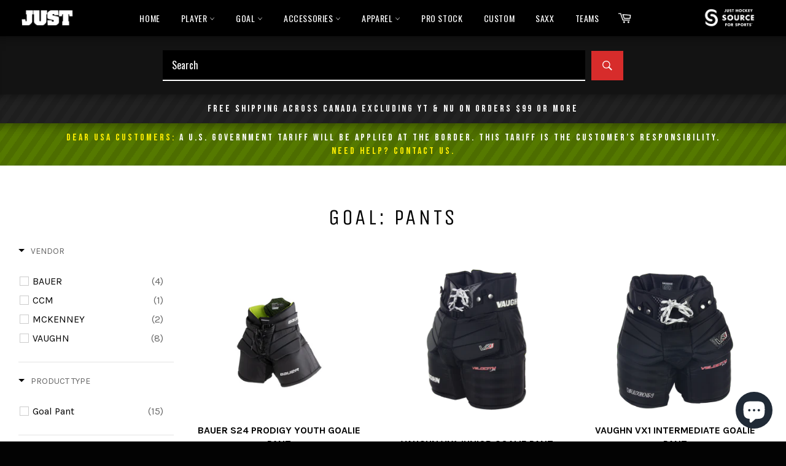

--- FILE ---
content_type: text/html; charset=utf-8
request_url: https://www.justhockeytoronto.com/collections/goal-pants
body_size: 42103
content:
<!doctype html>
<!-- #42 -->
<!--[if IE 9]> <html class="ie9 no-js" lang="en"> <![endif]-->
<!--[if (gt IE 9)|!(IE)]><!--> <html class="no-js" lang="en"> <!--<![endif]-->
<head>

  <meta charset="utf-8">
  <meta http-equiv="X-UA-Compatible" content="IE=edge,chrome=1">
  <meta name="viewport" content="width=device-width,initial-scale=1">
  <meta name="theme-color" content="#030303">

  
    <link rel="shortcut icon" href="//www.justhockeytoronto.com/cdn/shop/files/apple-touch-icon-precomposed_63b239be-ff28-4abc-babb-6b609390cb73_32x32.png?v=1629913232" type="image/png">
  

  <link rel="canonical" href="https://www.justhockeytoronto.com/collections/goal-pants">
  <title>
  Goal: Pants &ndash; Just Hockey Toronto
  </title>

  

  <!-- /snippets/social-meta-tags.liquid -->




<meta property="og:site_name" content="Just Hockey Toronto">
<meta property="og:url" content="https://www.justhockeytoronto.com/collections/goal-pants">
<meta property="og:title" content="Goal: Pants">
<meta property="og:type" content="product.group">
<meta property="og:description" content="Just Hockey, serving the GTA for 25 years. Leaders in hockey equipment sales, service and repairs. 

Hockey Equipment, Hockey Gear, Hockey Sticks, Hockey Skates, Ice Hockey Helmets, Ice Hockey Gloves, Hockey Goalie Equipment, Hockey Goalie Gear, Goalie Pads, Goalie Helmets, Goalie Jerseys, Goalie Sticks.">


<meta property="og:image" content="https://www.justhockeytoronto.com/cdn/shop/files/LOGO-INTEGRATED-SAMPLE_1200x1200.jpg?v=1629908918">


  <meta name="twitter:site" content="@justhockeysfs">

<meta name="twitter:card" content="summary_large_image">
<meta name="twitter:title" content="Goal: Pants">
<meta name="twitter:description" content="Just Hockey, serving the GTA for 25 years. Leaders in hockey equipment sales, service and repairs. 

Hockey Equipment, Hockey Gear, Hockey Sticks, Hockey Skates, Ice Hockey Helmets, Ice Hockey Gloves, Hockey Goalie Equipment, Hockey Goalie Gear, Goalie Pads, Goalie Helmets, Goalie Jerseys, Goalie Sticks.">

  
  
  <link rel="icon" type="image/png" href="https://cdn.shopify.com/s/files/1/0013/8808/5351/files/apple-touch-icon-precomposed_63b239be-ff28-4abc-babb-6b609390cb73.png?v=1629913232">
  


  <script>
    document.documentElement.className = document.documentElement.className.replace('no-js', 'js');
  </script>

  <link href="//www.justhockeytoronto.com/cdn/shop/t/21/assets/theme.scss.css?v=30792556477154549601764175436" rel="stylesheet" type="text/css" media="all" />
  
<link href="//fonts.googleapis.com/css?family=Karla:400,700" rel="stylesheet" type="text/css" media="all" />
<link href="//fonts.googleapis.com/css?family=Unica+One:400,700" rel="stylesheet" type="text/css" media="all" />
<link href='https://fonts.googleapis.com/css?family=Oswald:300,400,500,600,700' rel='stylesheet' type='text/css' />

  <script>
    window.theme = window.theme || {};

    theme.strings = {
      stockAvailable: "1 available",
      addToCart: "Add to Cart",
      soldOut: "Sold Out",
      unavailable: "Unavailable",
      noStockAvailable: "The item could not be added to your cart because there are not enough in stock.",
      willNotShipUntil: "Will not ship until [date]",
      willBeInStockAfter: "Will be in stock after [date]",
      totalCartDiscount: "You're saving [savings]",
      addressError: "Error looking up that address",
      addressNoResults: "No results for that address",
      addressQueryLimit: "You have exceeded the Google API usage limit. Consider upgrading to a \u003ca href=\"https:\/\/developers.google.com\/maps\/premium\/usage-limits\"\u003ePremium Plan\u003c\/a\u003e.",
      authError: "There was a problem authenticating your Google Maps API Key."
    };
  </script>

  <!--[if (gt IE 9)|!(IE)]><!--><script src="//www.justhockeytoronto.com/cdn/shop/t/21/assets/lazysizes.min.js?v=56045284683979784691685210748" async="async"></script><!--<![endif]-->
  <!--[if lte IE 9]><script src="//www.justhockeytoronto.com/cdn/shop/t/21/assets/lazysizes.min.js?v=56045284683979784691685210748"></script><![endif]-->

  

  <!--[if (gt IE 9)|!(IE)]><!--><script src="//www.justhockeytoronto.com/cdn/shop/t/21/assets/vendor.js?v=39418018684300761971685210748" defer="defer"></script><!--<![endif]-->
  <!--[if lt IE 9]><script src="//www.justhockeytoronto.com/cdn/shop/t/21/assets/vendor.js?v=39418018684300761971685210748"></script><![endif]-->

  

  <!--[if (gt IE 9)|!(IE)]><!--><script src="//www.justhockeytoronto.com/cdn/shop/t/21/assets/theme.js?v=69534392965955069381685210748" defer="defer"></script><!--<![endif]-->
  <!--[if lte IE 9]><script src="//www.justhockeytoronto.com/cdn/shop/t/21/assets/theme.js?v=69534392965955069381685210748"></script><![endif]-->
  
  <script>window.performance && window.performance.mark && window.performance.mark('shopify.content_for_header.start');</script><meta id="shopify-digital-wallet" name="shopify-digital-wallet" content="/1388085351/digital_wallets/dialog">
<meta name="shopify-checkout-api-token" content="ccbf16613d483b616693575875515d8f">
<link rel="alternate" type="application/atom+xml" title="Feed" href="/collections/goal-pants.atom" />
<link rel="alternate" hreflang="x-default" href="https://www.justhockeytoronto.com/collections/goal-pants">
<link rel="alternate" hreflang="fr" href="https://www.justhockeytoronto.com/fr/collections/goal-pants">
<link rel="alternate" hreflang="en-US" href="https://www.justhockeytoronto.com/en-us/collections/goal-pants">
<link rel="alternate" type="application/json+oembed" href="https://www.justhockeytoronto.com/collections/goal-pants.oembed">
<script async="async" src="/checkouts/internal/preloads.js?locale=en-CA"></script>
<link rel="preconnect" href="https://shop.app" crossorigin="anonymous">
<script async="async" src="https://shop.app/checkouts/internal/preloads.js?locale=en-CA&shop_id=1388085351" crossorigin="anonymous"></script>
<script id="apple-pay-shop-capabilities" type="application/json">{"shopId":1388085351,"countryCode":"CA","currencyCode":"CAD","merchantCapabilities":["supports3DS"],"merchantId":"gid:\/\/shopify\/Shop\/1388085351","merchantName":"Just Hockey Toronto","requiredBillingContactFields":["postalAddress","email","phone"],"requiredShippingContactFields":["postalAddress","email","phone"],"shippingType":"shipping","supportedNetworks":["visa","masterCard","amex","discover","interac","jcb"],"total":{"type":"pending","label":"Just Hockey Toronto","amount":"1.00"},"shopifyPaymentsEnabled":true,"supportsSubscriptions":true}</script>
<script id="shopify-features" type="application/json">{"accessToken":"ccbf16613d483b616693575875515d8f","betas":["rich-media-storefront-analytics"],"domain":"www.justhockeytoronto.com","predictiveSearch":true,"shopId":1388085351,"locale":"en"}</script>
<script>var Shopify = Shopify || {};
Shopify.shop = "just-hockey-source-for-sports.myshopify.com";
Shopify.locale = "en";
Shopify.currency = {"active":"CAD","rate":"1.0"};
Shopify.country = "CA";
Shopify.theme = {"name":"ZB - JUST HOCKEY THEME - 2023 - COLLECTION FIX","id":136833106164,"schema_name":"Venture","schema_version":"7.1.0","theme_store_id":null,"role":"main"};
Shopify.theme.handle = "null";
Shopify.theme.style = {"id":null,"handle":null};
Shopify.cdnHost = "www.justhockeytoronto.com/cdn";
Shopify.routes = Shopify.routes || {};
Shopify.routes.root = "/";</script>
<script type="module">!function(o){(o.Shopify=o.Shopify||{}).modules=!0}(window);</script>
<script>!function(o){function n(){var o=[];function n(){o.push(Array.prototype.slice.apply(arguments))}return n.q=o,n}var t=o.Shopify=o.Shopify||{};t.loadFeatures=n(),t.autoloadFeatures=n()}(window);</script>
<script>
  window.ShopifyPay = window.ShopifyPay || {};
  window.ShopifyPay.apiHost = "shop.app\/pay";
  window.ShopifyPay.redirectState = null;
</script>
<script id="shop-js-analytics" type="application/json">{"pageType":"collection"}</script>
<script defer="defer" async type="module" src="//www.justhockeytoronto.com/cdn/shopifycloud/shop-js/modules/v2/client.init-shop-cart-sync_CG-L-Qzi.en.esm.js"></script>
<script defer="defer" async type="module" src="//www.justhockeytoronto.com/cdn/shopifycloud/shop-js/modules/v2/chunk.common_B8yXDTDb.esm.js"></script>
<script type="module">
  await import("//www.justhockeytoronto.com/cdn/shopifycloud/shop-js/modules/v2/client.init-shop-cart-sync_CG-L-Qzi.en.esm.js");
await import("//www.justhockeytoronto.com/cdn/shopifycloud/shop-js/modules/v2/chunk.common_B8yXDTDb.esm.js");

  window.Shopify.SignInWithShop?.initShopCartSync?.({"fedCMEnabled":true,"windoidEnabled":true});

</script>
<script>
  window.Shopify = window.Shopify || {};
  if (!window.Shopify.featureAssets) window.Shopify.featureAssets = {};
  window.Shopify.featureAssets['shop-js'] = {"shop-cart-sync":["modules/v2/client.shop-cart-sync_C7TtgCZT.en.esm.js","modules/v2/chunk.common_B8yXDTDb.esm.js"],"shop-button":["modules/v2/client.shop-button_aOcg-RjH.en.esm.js","modules/v2/chunk.common_B8yXDTDb.esm.js"],"init-fed-cm":["modules/v2/client.init-fed-cm_DGh7x7ZX.en.esm.js","modules/v2/chunk.common_B8yXDTDb.esm.js"],"init-windoid":["modules/v2/client.init-windoid_C5PxDKWE.en.esm.js","modules/v2/chunk.common_B8yXDTDb.esm.js"],"init-shop-email-lookup-coordinator":["modules/v2/client.init-shop-email-lookup-coordinator_D-37GF_a.en.esm.js","modules/v2/chunk.common_B8yXDTDb.esm.js"],"shop-cash-offers":["modules/v2/client.shop-cash-offers_DkchToOx.en.esm.js","modules/v2/chunk.common_B8yXDTDb.esm.js","modules/v2/chunk.modal_dvVUSHam.esm.js"],"init-shop-cart-sync":["modules/v2/client.init-shop-cart-sync_CG-L-Qzi.en.esm.js","modules/v2/chunk.common_B8yXDTDb.esm.js"],"shop-toast-manager":["modules/v2/client.shop-toast-manager_BmSBWum3.en.esm.js","modules/v2/chunk.common_B8yXDTDb.esm.js"],"pay-button":["modules/v2/client.pay-button_Cw45D1uM.en.esm.js","modules/v2/chunk.common_B8yXDTDb.esm.js"],"avatar":["modules/v2/client.avatar_BTnouDA3.en.esm.js"],"shop-login-button":["modules/v2/client.shop-login-button_DrVPCwAQ.en.esm.js","modules/v2/chunk.common_B8yXDTDb.esm.js","modules/v2/chunk.modal_dvVUSHam.esm.js"],"init-customer-accounts":["modules/v2/client.init-customer-accounts_BNYsaOzg.en.esm.js","modules/v2/client.shop-login-button_DrVPCwAQ.en.esm.js","modules/v2/chunk.common_B8yXDTDb.esm.js","modules/v2/chunk.modal_dvVUSHam.esm.js"],"init-customer-accounts-sign-up":["modules/v2/client.init-customer-accounts-sign-up_pIEGEpjr.en.esm.js","modules/v2/client.shop-login-button_DrVPCwAQ.en.esm.js","modules/v2/chunk.common_B8yXDTDb.esm.js","modules/v2/chunk.modal_dvVUSHam.esm.js"],"init-shop-for-new-customer-accounts":["modules/v2/client.init-shop-for-new-customer-accounts_BIu2e6le.en.esm.js","modules/v2/client.shop-login-button_DrVPCwAQ.en.esm.js","modules/v2/chunk.common_B8yXDTDb.esm.js","modules/v2/chunk.modal_dvVUSHam.esm.js"],"shop-follow-button":["modules/v2/client.shop-follow-button_B6YY9G4U.en.esm.js","modules/v2/chunk.common_B8yXDTDb.esm.js","modules/v2/chunk.modal_dvVUSHam.esm.js"],"lead-capture":["modules/v2/client.lead-capture_o2hOda6W.en.esm.js","modules/v2/chunk.common_B8yXDTDb.esm.js","modules/v2/chunk.modal_dvVUSHam.esm.js"],"checkout-modal":["modules/v2/client.checkout-modal_NoX7b1qq.en.esm.js","modules/v2/chunk.common_B8yXDTDb.esm.js","modules/v2/chunk.modal_dvVUSHam.esm.js"],"shop-login":["modules/v2/client.shop-login_DA8-MZ-E.en.esm.js","modules/v2/chunk.common_B8yXDTDb.esm.js","modules/v2/chunk.modal_dvVUSHam.esm.js"],"payment-terms":["modules/v2/client.payment-terms_BFsudFhJ.en.esm.js","modules/v2/chunk.common_B8yXDTDb.esm.js","modules/v2/chunk.modal_dvVUSHam.esm.js"]};
</script>
<script>(function() {
  var isLoaded = false;
  function asyncLoad() {
    if (isLoaded) return;
    isLoaded = true;
    var urls = ["https:\/\/instafeed.nfcube.com\/cdn\/093dff5887d11ac38a99be46857f2540.js?shop=just-hockey-source-for-sports.myshopify.com","https:\/\/chimpstatic.com\/mcjs-connected\/js\/users\/4313988fb701c792116553add\/4592b347244e99c369f17c435.js?shop=just-hockey-source-for-sports.myshopify.com","https:\/\/api.prod-rome.ue2.breadgateway.net\/api\/shopify-plugin-backend\/messaging-app\/cart.js?shopId=89050eb2-7e8c-471e-862d-2ffd17727363\u0026shop=just-hockey-source-for-sports.myshopify.com","https:\/\/cdn.hextom.com\/js\/freeshippingbar.js?shop=just-hockey-source-for-sports.myshopify.com"];
    for (var i = 0; i < urls.length; i++) {
      var s = document.createElement('script');
      s.type = 'text/javascript';
      s.async = true;
      s.src = urls[i];
      var x = document.getElementsByTagName('script')[0];
      x.parentNode.insertBefore(s, x);
    }
  };
  if(window.attachEvent) {
    window.attachEvent('onload', asyncLoad);
  } else {
    window.addEventListener('load', asyncLoad, false);
  }
})();</script>
<script id="__st">var __st={"a":1388085351,"offset":-18000,"reqid":"4684e994-4c8a-4aed-8c26-b43dc5058273-1767745336","pageurl":"www.justhockeytoronto.com\/collections\/goal-pants","u":"ba1118a7898e","p":"collection","rtyp":"collection","rid":60776775783};</script>
<script>window.ShopifyPaypalV4VisibilityTracking = true;</script>
<script id="captcha-bootstrap">!function(){'use strict';const t='contact',e='account',n='new_comment',o=[[t,t],['blogs',n],['comments',n],[t,'customer']],c=[[e,'customer_login'],[e,'guest_login'],[e,'recover_customer_password'],[e,'create_customer']],r=t=>t.map((([t,e])=>`form[action*='/${t}']:not([data-nocaptcha='true']) input[name='form_type'][value='${e}']`)).join(','),a=t=>()=>t?[...document.querySelectorAll(t)].map((t=>t.form)):[];function s(){const t=[...o],e=r(t);return a(e)}const i='password',u='form_key',d=['recaptcha-v3-token','g-recaptcha-response','h-captcha-response',i],f=()=>{try{return window.sessionStorage}catch{return}},m='__shopify_v',_=t=>t.elements[u];function p(t,e,n=!1){try{const o=window.sessionStorage,c=JSON.parse(o.getItem(e)),{data:r}=function(t){const{data:e,action:n}=t;return t[m]||n?{data:e,action:n}:{data:t,action:n}}(c);for(const[e,n]of Object.entries(r))t.elements[e]&&(t.elements[e].value=n);n&&o.removeItem(e)}catch(o){console.error('form repopulation failed',{error:o})}}const l='form_type',E='cptcha';function T(t){t.dataset[E]=!0}const w=window,h=w.document,L='Shopify',v='ce_forms',y='captcha';let A=!1;((t,e)=>{const n=(g='f06e6c50-85a8-45c8-87d0-21a2b65856fe',I='https://cdn.shopify.com/shopifycloud/storefront-forms-hcaptcha/ce_storefront_forms_captcha_hcaptcha.v1.5.2.iife.js',D={infoText:'Protected by hCaptcha',privacyText:'Privacy',termsText:'Terms'},(t,e,n)=>{const o=w[L][v],c=o.bindForm;if(c)return c(t,g,e,D).then(n);var r;o.q.push([[t,g,e,D],n]),r=I,A||(h.body.append(Object.assign(h.createElement('script'),{id:'captcha-provider',async:!0,src:r})),A=!0)});var g,I,D;w[L]=w[L]||{},w[L][v]=w[L][v]||{},w[L][v].q=[],w[L][y]=w[L][y]||{},w[L][y].protect=function(t,e){n(t,void 0,e),T(t)},Object.freeze(w[L][y]),function(t,e,n,w,h,L){const[v,y,A,g]=function(t,e,n){const i=e?o:[],u=t?c:[],d=[...i,...u],f=r(d),m=r(i),_=r(d.filter((([t,e])=>n.includes(e))));return[a(f),a(m),a(_),s()]}(w,h,L),I=t=>{const e=t.target;return e instanceof HTMLFormElement?e:e&&e.form},D=t=>v().includes(t);t.addEventListener('submit',(t=>{const e=I(t);if(!e)return;const n=D(e)&&!e.dataset.hcaptchaBound&&!e.dataset.recaptchaBound,o=_(e),c=g().includes(e)&&(!o||!o.value);(n||c)&&t.preventDefault(),c&&!n&&(function(t){try{if(!f())return;!function(t){const e=f();if(!e)return;const n=_(t);if(!n)return;const o=n.value;o&&e.removeItem(o)}(t);const e=Array.from(Array(32),(()=>Math.random().toString(36)[2])).join('');!function(t,e){_(t)||t.append(Object.assign(document.createElement('input'),{type:'hidden',name:u})),t.elements[u].value=e}(t,e),function(t,e){const n=f();if(!n)return;const o=[...t.querySelectorAll(`input[type='${i}']`)].map((({name:t})=>t)),c=[...d,...o],r={};for(const[a,s]of new FormData(t).entries())c.includes(a)||(r[a]=s);n.setItem(e,JSON.stringify({[m]:1,action:t.action,data:r}))}(t,e)}catch(e){console.error('failed to persist form',e)}}(e),e.submit())}));const S=(t,e)=>{t&&!t.dataset[E]&&(n(t,e.some((e=>e===t))),T(t))};for(const o of['focusin','change'])t.addEventListener(o,(t=>{const e=I(t);D(e)&&S(e,y())}));const B=e.get('form_key'),M=e.get(l),P=B&&M;t.addEventListener('DOMContentLoaded',(()=>{const t=y();if(P)for(const e of t)e.elements[l].value===M&&p(e,B);[...new Set([...A(),...v().filter((t=>'true'===t.dataset.shopifyCaptcha))])].forEach((e=>S(e,t)))}))}(h,new URLSearchParams(w.location.search),n,t,e,['guest_login'])})(!0,!0)}();</script>
<script integrity="sha256-4kQ18oKyAcykRKYeNunJcIwy7WH5gtpwJnB7kiuLZ1E=" data-source-attribution="shopify.loadfeatures" defer="defer" src="//www.justhockeytoronto.com/cdn/shopifycloud/storefront/assets/storefront/load_feature-a0a9edcb.js" crossorigin="anonymous"></script>
<script crossorigin="anonymous" defer="defer" src="//www.justhockeytoronto.com/cdn/shopifycloud/storefront/assets/shopify_pay/storefront-65b4c6d7.js?v=20250812"></script>
<script data-source-attribution="shopify.dynamic_checkout.dynamic.init">var Shopify=Shopify||{};Shopify.PaymentButton=Shopify.PaymentButton||{isStorefrontPortableWallets:!0,init:function(){window.Shopify.PaymentButton.init=function(){};var t=document.createElement("script");t.src="https://www.justhockeytoronto.com/cdn/shopifycloud/portable-wallets/latest/portable-wallets.en.js",t.type="module",document.head.appendChild(t)}};
</script>
<script data-source-attribution="shopify.dynamic_checkout.buyer_consent">
  function portableWalletsHideBuyerConsent(e){var t=document.getElementById("shopify-buyer-consent"),n=document.getElementById("shopify-subscription-policy-button");t&&n&&(t.classList.add("hidden"),t.setAttribute("aria-hidden","true"),n.removeEventListener("click",e))}function portableWalletsShowBuyerConsent(e){var t=document.getElementById("shopify-buyer-consent"),n=document.getElementById("shopify-subscription-policy-button");t&&n&&(t.classList.remove("hidden"),t.removeAttribute("aria-hidden"),n.addEventListener("click",e))}window.Shopify?.PaymentButton&&(window.Shopify.PaymentButton.hideBuyerConsent=portableWalletsHideBuyerConsent,window.Shopify.PaymentButton.showBuyerConsent=portableWalletsShowBuyerConsent);
</script>
<script data-source-attribution="shopify.dynamic_checkout.cart.bootstrap">document.addEventListener("DOMContentLoaded",(function(){function t(){return document.querySelector("shopify-accelerated-checkout-cart, shopify-accelerated-checkout")}if(t())Shopify.PaymentButton.init();else{new MutationObserver((function(e,n){t()&&(Shopify.PaymentButton.init(),n.disconnect())})).observe(document.body,{childList:!0,subtree:!0})}}));
</script>
<script id='scb4127' type='text/javascript' async='' src='https://www.justhockeytoronto.com/cdn/shopifycloud/privacy-banner/storefront-banner.js'></script><link id="shopify-accelerated-checkout-styles" rel="stylesheet" media="screen" href="https://www.justhockeytoronto.com/cdn/shopifycloud/portable-wallets/latest/accelerated-checkout-backwards-compat.css" crossorigin="anonymous">
<style id="shopify-accelerated-checkout-cart">
        #shopify-buyer-consent {
  margin-top: 1em;
  display: inline-block;
  width: 100%;
}

#shopify-buyer-consent.hidden {
  display: none;
}

#shopify-subscription-policy-button {
  background: none;
  border: none;
  padding: 0;
  text-decoration: underline;
  font-size: inherit;
  cursor: pointer;
}

#shopify-subscription-policy-button::before {
  box-shadow: none;
}

      </style>

<script>window.performance && window.performance.mark && window.performance.mark('shopify.content_for_header.end');</script>
  


  

 <!--begin-boost-pfs-filter-css-->
   <link href="//www.justhockeytoronto.com/cdn/shop/t/21/assets/boost-pfs-init.css?v=94570235234092570121685210748" rel="stylesheet" type="text/css" media="all" />
  <link rel="preload stylesheet" href="//www.justhockeytoronto.com/cdn/shop/t/21/assets/boost-pfs-general.css?v=62386118553780125411685210748" as="style">
  <link rel="preload stylesheet" href="//www.justhockeytoronto.com/cdn/shop/t/21/assets/boost-pfs-otp.css?v=65728040896161464311685210748" as="style"><link href="//www.justhockeytoronto.com/cdn/shop/t/21/assets/boost-pfs-custom.css?v=148646024853436694461685375717" rel="stylesheet" type="text/css" media="all" />
<style data-id="boost-pfs-style">
    .boost-pfs-filter-option-title-text {font-weight: 400;}

   .boost-pfs-filter-tree-v .boost-pfs-filter-option-title-text:before {}
    .boost-pfs-filter-tree-v .boost-pfs-filter-option.boost-pfs-filter-option-collapsed .boost-pfs-filter-option-title-text:before {}
    .boost-pfs-filter-tree-h .boost-pfs-filter-option-title-heading:before {}

    .boost-pfs-filter-refine-by .boost-pfs-filter-option-title h3 {}

    .boost-pfs-filter-option-content .boost-pfs-filter-option-item-list .boost-pfs-filter-option-item button,
    .boost-pfs-filter-option-content .boost-pfs-filter-option-item-list .boost-pfs-filter-option-item .boost-pfs-filter-button,
    .boost-pfs-filter-option-range-amount input,
    .boost-pfs-filter-tree-v .boost-pfs-filter-refine-by .boost-pfs-filter-refine-by-items .refine-by-item,
    .boost-pfs-filter-refine-by-wrapper-v .boost-pfs-filter-refine-by .boost-pfs-filter-refine-by-items .refine-by-item,
    .boost-pfs-filter-refine-by .boost-pfs-filter-option-title,
    .boost-pfs-filter-refine-by .boost-pfs-filter-refine-by-items .refine-by-item>a,
    .boost-pfs-filter-refine-by>span,
    .boost-pfs-filter-clear,
    .boost-pfs-filter-clear-all{}
    .boost-pfs-filter-tree-h .boost-pfs-filter-pc .boost-pfs-filter-refine-by-items .refine-by-item .boost-pfs-filter-clear .refine-by-type,
    .boost-pfs-filter-refine-by-wrapper-h .boost-pfs-filter-pc .boost-pfs-filter-refine-by-items .refine-by-item .boost-pfs-filter-clear .refine-by-type {}

    .boost-pfs-filter-option-multi-level-collections .boost-pfs-filter-option-multi-level-list .boost-pfs-filter-option-item .boost-pfs-filter-button-arrow .boost-pfs-arrow:before,
    .boost-pfs-filter-option-multi-level-tag .boost-pfs-filter-option-multi-level-list .boost-pfs-filter-option-item .boost-pfs-filter-button-arrow .boost-pfs-arrow:before {}

    .boost-pfs-filter-refine-by-wrapper-v .boost-pfs-filter-refine-by .boost-pfs-filter-refine-by-items .refine-by-item .boost-pfs-filter-clear:after,
    .boost-pfs-filter-refine-by-wrapper-v .boost-pfs-filter-refine-by .boost-pfs-filter-refine-by-items .refine-by-item .boost-pfs-filter-clear:before,
    .boost-pfs-filter-tree-v .boost-pfs-filter-refine-by .boost-pfs-filter-refine-by-items .refine-by-item .boost-pfs-filter-clear:after,
    .boost-pfs-filter-tree-v .boost-pfs-filter-refine-by .boost-pfs-filter-refine-by-items .refine-by-item .boost-pfs-filter-clear:before,
    .boost-pfs-filter-refine-by-wrapper-h .boost-pfs-filter-pc .boost-pfs-filter-refine-by-items .refine-by-item .boost-pfs-filter-clear:after,
    .boost-pfs-filter-refine-by-wrapper-h .boost-pfs-filter-pc .boost-pfs-filter-refine-by-items .refine-by-item .boost-pfs-filter-clear:before,
    .boost-pfs-filter-tree-h .boost-pfs-filter-pc .boost-pfs-filter-refine-by-items .refine-by-item .boost-pfs-filter-clear:after,
    .boost-pfs-filter-tree-h .boost-pfs-filter-pc .boost-pfs-filter-refine-by-items .refine-by-item .boost-pfs-filter-clear:before {}
    .boost-pfs-filter-option-range-slider .noUi-value-horizontal {}

    .boost-pfs-filter-tree-mobile-button button,
    .boost-pfs-filter-top-sorting-mobile button {}
    .boost-pfs-filter-top-sorting-mobile button>span:after {}
  </style><style data-id="boost-pfs-otp-style" type="text/css">
      .boost-pfs-quickview-btn {background: rgba(255,255,255,1);color: rgba(61,66,70,1);border-color: rgba(255,255,255,1);}
      .boost-pfs-quickview-btn svg {fill: rgba(61,66,70,1);}
      .boost-pfs-quickview-btn:hover {background: rgba(61,66,70,1);color: rgba(255,255,255,1);border-color: rgba(61,66,70,1);}
      .boost-pfs-quickview-btn:hover svg {fill: rgba(255,255,255,1);}
      .boost-pfs-addtocart-btn {background: rgba(0,0,0,1);color: rgba(255,255,255,1);border-color: rgba(0,0,0,1);}
      .boost-pfs-addtocart-btn svg {fill: rgba(255,255,255,1);}
      .boost-pfs-addtocart-btn:hover {background: rgba(61,66,70,1);color: rgba(255,255,255,1);border-color: rgba(61,66,70,1);}
      .boost-pfs-addtocart-btn:hover svg {fill: rgba(255,255,255,1);}
    </style>

 <!--end-boost-pfs-filter-css-->

 
<script src="https://cdn.shopify.com/extensions/019b9420-b43e-71fd-ad07-a2ba61f39d41/kickflip-shopify-connector-457/assets/customizer.js" type="text/javascript" defer="defer"></script>
<link href="https://cdn.shopify.com/extensions/019b9420-b43e-71fd-ad07-a2ba61f39d41/kickflip-shopify-connector-457/assets/customizer.css" rel="stylesheet" type="text/css" media="all">
<link href="https://cdn.shopify.com/extensions/019b6968-84a3-72aa-8671-710ea4768684/advanced-product-options-175/assets/mws_apo_bundle.css" rel="stylesheet" type="text/css" media="all">
<script src="https://cdn.shopify.com/extensions/7bc9bb47-adfa-4267-963e-cadee5096caf/inbox-1252/assets/inbox-chat-loader.js" type="text/javascript" defer="defer"></script>
<link href="https://monorail-edge.shopifysvc.com" rel="dns-prefetch">
<script>(function(){if ("sendBeacon" in navigator && "performance" in window) {try {var session_token_from_headers = performance.getEntriesByType('navigation')[0].serverTiming.find(x => x.name == '_s').description;} catch {var session_token_from_headers = undefined;}var session_cookie_matches = document.cookie.match(/_shopify_s=([^;]*)/);var session_token_from_cookie = session_cookie_matches && session_cookie_matches.length === 2 ? session_cookie_matches[1] : "";var session_token = session_token_from_headers || session_token_from_cookie || "";function handle_abandonment_event(e) {var entries = performance.getEntries().filter(function(entry) {return /monorail-edge.shopifysvc.com/.test(entry.name);});if (!window.abandonment_tracked && entries.length === 0) {window.abandonment_tracked = true;var currentMs = Date.now();var navigation_start = performance.timing.navigationStart;var payload = {shop_id: 1388085351,url: window.location.href,navigation_start,duration: currentMs - navigation_start,session_token,page_type: "collection"};window.navigator.sendBeacon("https://monorail-edge.shopifysvc.com/v1/produce", JSON.stringify({schema_id: "online_store_buyer_site_abandonment/1.1",payload: payload,metadata: {event_created_at_ms: currentMs,event_sent_at_ms: currentMs}}));}}window.addEventListener('pagehide', handle_abandonment_event);}}());</script>
<script id="web-pixels-manager-setup">(function e(e,d,r,n,o){if(void 0===o&&(o={}),!Boolean(null===(a=null===(i=window.Shopify)||void 0===i?void 0:i.analytics)||void 0===a?void 0:a.replayQueue)){var i,a;window.Shopify=window.Shopify||{};var t=window.Shopify;t.analytics=t.analytics||{};var s=t.analytics;s.replayQueue=[],s.publish=function(e,d,r){return s.replayQueue.push([e,d,r]),!0};try{self.performance.mark("wpm:start")}catch(e){}var l=function(){var e={modern:/Edge?\/(1{2}[4-9]|1[2-9]\d|[2-9]\d{2}|\d{4,})\.\d+(\.\d+|)|Firefox\/(1{2}[4-9]|1[2-9]\d|[2-9]\d{2}|\d{4,})\.\d+(\.\d+|)|Chrom(ium|e)\/(9{2}|\d{3,})\.\d+(\.\d+|)|(Maci|X1{2}).+ Version\/(15\.\d+|(1[6-9]|[2-9]\d|\d{3,})\.\d+)([,.]\d+|)( \(\w+\)|)( Mobile\/\w+|) Safari\/|Chrome.+OPR\/(9{2}|\d{3,})\.\d+\.\d+|(CPU[ +]OS|iPhone[ +]OS|CPU[ +]iPhone|CPU IPhone OS|CPU iPad OS)[ +]+(15[._]\d+|(1[6-9]|[2-9]\d|\d{3,})[._]\d+)([._]\d+|)|Android:?[ /-](13[3-9]|1[4-9]\d|[2-9]\d{2}|\d{4,})(\.\d+|)(\.\d+|)|Android.+Firefox\/(13[5-9]|1[4-9]\d|[2-9]\d{2}|\d{4,})\.\d+(\.\d+|)|Android.+Chrom(ium|e)\/(13[3-9]|1[4-9]\d|[2-9]\d{2}|\d{4,})\.\d+(\.\d+|)|SamsungBrowser\/([2-9]\d|\d{3,})\.\d+/,legacy:/Edge?\/(1[6-9]|[2-9]\d|\d{3,})\.\d+(\.\d+|)|Firefox\/(5[4-9]|[6-9]\d|\d{3,})\.\d+(\.\d+|)|Chrom(ium|e)\/(5[1-9]|[6-9]\d|\d{3,})\.\d+(\.\d+|)([\d.]+$|.*Safari\/(?![\d.]+ Edge\/[\d.]+$))|(Maci|X1{2}).+ Version\/(10\.\d+|(1[1-9]|[2-9]\d|\d{3,})\.\d+)([,.]\d+|)( \(\w+\)|)( Mobile\/\w+|) Safari\/|Chrome.+OPR\/(3[89]|[4-9]\d|\d{3,})\.\d+\.\d+|(CPU[ +]OS|iPhone[ +]OS|CPU[ +]iPhone|CPU IPhone OS|CPU iPad OS)[ +]+(10[._]\d+|(1[1-9]|[2-9]\d|\d{3,})[._]\d+)([._]\d+|)|Android:?[ /-](13[3-9]|1[4-9]\d|[2-9]\d{2}|\d{4,})(\.\d+|)(\.\d+|)|Mobile Safari.+OPR\/([89]\d|\d{3,})\.\d+\.\d+|Android.+Firefox\/(13[5-9]|1[4-9]\d|[2-9]\d{2}|\d{4,})\.\d+(\.\d+|)|Android.+Chrom(ium|e)\/(13[3-9]|1[4-9]\d|[2-9]\d{2}|\d{4,})\.\d+(\.\d+|)|Android.+(UC? ?Browser|UCWEB|U3)[ /]?(15\.([5-9]|\d{2,})|(1[6-9]|[2-9]\d|\d{3,})\.\d+)\.\d+|SamsungBrowser\/(5\.\d+|([6-9]|\d{2,})\.\d+)|Android.+MQ{2}Browser\/(14(\.(9|\d{2,})|)|(1[5-9]|[2-9]\d|\d{3,})(\.\d+|))(\.\d+|)|K[Aa][Ii]OS\/(3\.\d+|([4-9]|\d{2,})\.\d+)(\.\d+|)/},d=e.modern,r=e.legacy,n=navigator.userAgent;return n.match(d)?"modern":n.match(r)?"legacy":"unknown"}(),u="modern"===l?"modern":"legacy",c=(null!=n?n:{modern:"",legacy:""})[u],f=function(e){return[e.baseUrl,"/wpm","/b",e.hashVersion,"modern"===e.buildTarget?"m":"l",".js"].join("")}({baseUrl:d,hashVersion:r,buildTarget:u}),m=function(e){var d=e.version,r=e.bundleTarget,n=e.surface,o=e.pageUrl,i=e.monorailEndpoint;return{emit:function(e){var a=e.status,t=e.errorMsg,s=(new Date).getTime(),l=JSON.stringify({metadata:{event_sent_at_ms:s},events:[{schema_id:"web_pixels_manager_load/3.1",payload:{version:d,bundle_target:r,page_url:o,status:a,surface:n,error_msg:t},metadata:{event_created_at_ms:s}}]});if(!i)return console&&console.warn&&console.warn("[Web Pixels Manager] No Monorail endpoint provided, skipping logging."),!1;try{return self.navigator.sendBeacon.bind(self.navigator)(i,l)}catch(e){}var u=new XMLHttpRequest;try{return u.open("POST",i,!0),u.setRequestHeader("Content-Type","text/plain"),u.send(l),!0}catch(e){return console&&console.warn&&console.warn("[Web Pixels Manager] Got an unhandled error while logging to Monorail."),!1}}}}({version:r,bundleTarget:l,surface:e.surface,pageUrl:self.location.href,monorailEndpoint:e.monorailEndpoint});try{o.browserTarget=l,function(e){var d=e.src,r=e.async,n=void 0===r||r,o=e.onload,i=e.onerror,a=e.sri,t=e.scriptDataAttributes,s=void 0===t?{}:t,l=document.createElement("script"),u=document.querySelector("head"),c=document.querySelector("body");if(l.async=n,l.src=d,a&&(l.integrity=a,l.crossOrigin="anonymous"),s)for(var f in s)if(Object.prototype.hasOwnProperty.call(s,f))try{l.dataset[f]=s[f]}catch(e){}if(o&&l.addEventListener("load",o),i&&l.addEventListener("error",i),u)u.appendChild(l);else{if(!c)throw new Error("Did not find a head or body element to append the script");c.appendChild(l)}}({src:f,async:!0,onload:function(){if(!function(){var e,d;return Boolean(null===(d=null===(e=window.Shopify)||void 0===e?void 0:e.analytics)||void 0===d?void 0:d.initialized)}()){var d=window.webPixelsManager.init(e)||void 0;if(d){var r=window.Shopify.analytics;r.replayQueue.forEach((function(e){var r=e[0],n=e[1],o=e[2];d.publishCustomEvent(r,n,o)})),r.replayQueue=[],r.publish=d.publishCustomEvent,r.visitor=d.visitor,r.initialized=!0}}},onerror:function(){return m.emit({status:"failed",errorMsg:"".concat(f," has failed to load")})},sri:function(e){var d=/^sha384-[A-Za-z0-9+/=]+$/;return"string"==typeof e&&d.test(e)}(c)?c:"",scriptDataAttributes:o}),m.emit({status:"loading"})}catch(e){m.emit({status:"failed",errorMsg:(null==e?void 0:e.message)||"Unknown error"})}}})({shopId: 1388085351,storefrontBaseUrl: "https://www.justhockeytoronto.com",extensionsBaseUrl: "https://extensions.shopifycdn.com/cdn/shopifycloud/web-pixels-manager",monorailEndpoint: "https://monorail-edge.shopifysvc.com/unstable/produce_batch",surface: "storefront-renderer",enabledBetaFlags: ["2dca8a86","a0d5f9d2"],webPixelsConfigList: [{"id":"1388609780","configuration":"{\"config\":\"{\\\"google_tag_ids\\\":[\\\"G-HCWM5BT0FP\\\"],\\\"target_country\\\":\\\"ZZ\\\",\\\"gtag_events\\\":[{\\\"type\\\":\\\"begin_checkout\\\",\\\"action_label\\\":\\\"G-HCWM5BT0FP\\\"},{\\\"type\\\":\\\"search\\\",\\\"action_label\\\":\\\"G-HCWM5BT0FP\\\"},{\\\"type\\\":\\\"view_item\\\",\\\"action_label\\\":\\\"G-HCWM5BT0FP\\\"},{\\\"type\\\":\\\"purchase\\\",\\\"action_label\\\":\\\"G-HCWM5BT0FP\\\"},{\\\"type\\\":\\\"page_view\\\",\\\"action_label\\\":\\\"G-HCWM5BT0FP\\\"},{\\\"type\\\":\\\"add_payment_info\\\",\\\"action_label\\\":\\\"G-HCWM5BT0FP\\\"},{\\\"type\\\":\\\"add_to_cart\\\",\\\"action_label\\\":\\\"G-HCWM5BT0FP\\\"}],\\\"enable_monitoring_mode\\\":false}\"}","eventPayloadVersion":"v1","runtimeContext":"OPEN","scriptVersion":"b2a88bafab3e21179ed38636efcd8a93","type":"APP","apiClientId":1780363,"privacyPurposes":[],"dataSharingAdjustments":{"protectedCustomerApprovalScopes":["read_customer_address","read_customer_email","read_customer_name","read_customer_personal_data","read_customer_phone"]}},{"id":"438436084","configuration":"{\"merchantId\":\"1029265\", \"url\":\"https:\/\/classic.avantlink.com\", \"shopName\": \"just-hockey-source-for-sports\"}","eventPayloadVersion":"v1","runtimeContext":"STRICT","scriptVersion":"f125f620dfaaabbd1cefde6901cad1c4","type":"APP","apiClientId":125215244289,"privacyPurposes":["ANALYTICS","SALE_OF_DATA"],"dataSharingAdjustments":{"protectedCustomerApprovalScopes":["read_customer_personal_data"]}},{"id":"130285812","configuration":"{\"pixel_id\":\"2430309607116893\",\"pixel_type\":\"facebook_pixel\",\"metaapp_system_user_token\":\"-\"}","eventPayloadVersion":"v1","runtimeContext":"OPEN","scriptVersion":"ca16bc87fe92b6042fbaa3acc2fbdaa6","type":"APP","apiClientId":2329312,"privacyPurposes":["ANALYTICS","MARKETING","SALE_OF_DATA"],"dataSharingAdjustments":{"protectedCustomerApprovalScopes":["read_customer_address","read_customer_email","read_customer_name","read_customer_personal_data","read_customer_phone"]}},{"id":"shopify-app-pixel","configuration":"{}","eventPayloadVersion":"v1","runtimeContext":"STRICT","scriptVersion":"0450","apiClientId":"shopify-pixel","type":"APP","privacyPurposes":["ANALYTICS","MARKETING"]},{"id":"shopify-custom-pixel","eventPayloadVersion":"v1","runtimeContext":"LAX","scriptVersion":"0450","apiClientId":"shopify-pixel","type":"CUSTOM","privacyPurposes":["ANALYTICS","MARKETING"]}],isMerchantRequest: false,initData: {"shop":{"name":"Just Hockey Toronto","paymentSettings":{"currencyCode":"CAD"},"myshopifyDomain":"just-hockey-source-for-sports.myshopify.com","countryCode":"CA","storefrontUrl":"https:\/\/www.justhockeytoronto.com"},"customer":null,"cart":null,"checkout":null,"productVariants":[],"purchasingCompany":null},},"https://www.justhockeytoronto.com/cdn","7cecd0b6w90c54c6cpe92089d5m57a67346",{"modern":"","legacy":""},{"shopId":"1388085351","storefrontBaseUrl":"https:\/\/www.justhockeytoronto.com","extensionBaseUrl":"https:\/\/extensions.shopifycdn.com\/cdn\/shopifycloud\/web-pixels-manager","surface":"storefront-renderer","enabledBetaFlags":"[\"2dca8a86\", \"a0d5f9d2\"]","isMerchantRequest":"false","hashVersion":"7cecd0b6w90c54c6cpe92089d5m57a67346","publish":"custom","events":"[[\"page_viewed\",{}],[\"collection_viewed\",{\"collection\":{\"id\":\"60776775783\",\"title\":\"Goal: Pants\",\"productVariants\":[{\"price\":{\"amount\":349.95,\"currencyCode\":\"CAD\"},\"product\":{\"title\":\"VAUGHN SLR4 PRO CARBON SENIOR GOALIE PANT\",\"vendor\":\"VAUGHN\",\"id\":\"8409323831540\",\"untranslatedTitle\":\"VAUGHN SLR4 PRO CARBON SENIOR GOALIE PANT\",\"url\":\"\/products\/vaughn-slr4-pro-carbon-senior-goalie-pant\",\"type\":\"Goal Pant\"},\"id\":\"44750424867060\",\"image\":{\"src\":\"\/\/www.justhockeytoronto.com\/cdn\/shop\/files\/p-slr4-pro-carbon-black_9750.png?v=1736139284\"},\"sku\":\"242188940000\",\"title\":\"SMALL \/ BLACK\",\"untranslatedTitle\":\"SMALL \/ BLACK\"},{\"price\":{\"amount\":199.95,\"currencyCode\":\"CAD\"},\"product\":{\"title\":\"VAUGHN VELOCITY V10 INTERMEDIATE GOALIE PANT *CLEARANCE*\",\"vendor\":\"VAUGHN\",\"id\":\"8173637468404\",\"untranslatedTitle\":\"VAUGHN VELOCITY V10 INTERMEDIATE GOALIE PANT *CLEARANCE*\",\"url\":\"\/products\/vaughn-velocity-v10-intermediate-goalie-pant\",\"type\":\"Goal Pant\"},\"id\":\"44071507984628\",\"image\":{\"src\":\"\/\/www.justhockeytoronto.com\/cdn\/shop\/files\/p-v10-int-bk-1000.jpg?v=1735189941\"},\"sku\":\"202181650009\",\"title\":\"MEDIUM \/ BLACK\",\"untranslatedTitle\":\"MEDIUM \/ BLACK\"},{\"price\":{\"amount\":319.95,\"currencyCode\":\"CAD\"},\"product\":{\"title\":\"VAUGHN VELOCITY V10 PRO CARBON SENIOR GOALIE PANTS *CLEARANCE*\",\"vendor\":\"VAUGHN\",\"id\":\"8140424741108\",\"untranslatedTitle\":\"VAUGHN VELOCITY V10 PRO CARBON SENIOR GOALIE PANTS *CLEARANCE*\",\"url\":\"\/products\/vaughn-velocity-v10-pro-carbon-senior-goalie-pants\",\"type\":\"Goal Pant\"},\"id\":\"43997463052532\",\"image\":{\"src\":\"\/\/www.justhockeytoronto.com\/cdn\/shop\/files\/p-v10-carbon-black-1000x1000-1.jpg?v=1735189934\"},\"sku\":\"202182230002\",\"title\":\"SMALL \/ BLACK\",\"untranslatedTitle\":\"SMALL \/ BLACK\"},{\"price\":{\"amount\":529.99,\"currencyCode\":\"CAD\"},\"product\":{\"title\":\"VAUGHN VX1 PRO CARBON SENIOR GOALIE PANT\",\"vendor\":\"VAUGHN\",\"id\":\"8976427811060\",\"untranslatedTitle\":\"VAUGHN VX1 PRO CARBON SENIOR GOALIE PANT\",\"url\":\"\/products\/vaughn-vx1-pro-carbon-senior-goalie-pant\",\"type\":\"Goal Pant\"},\"id\":\"46291865141492\",\"image\":{\"src\":\"\/\/www.justhockeytoronto.com\/cdn\/shop\/files\/p-vx1-pro-carbon-blk-front_0909.jpg?v=1741575288\"},\"sku\":\"252201930000\",\"title\":\"SMALL \/ BLACK\",\"untranslatedTitle\":\"SMALL \/ BLACK\"},{\"price\":{\"amount\":419.99,\"currencyCode\":\"CAD\"},\"product\":{\"title\":\"BAUER S23 PRO SENIOR GOALIE PANT\",\"vendor\":\"BAUER\",\"id\":\"8122714980596\",\"untranslatedTitle\":\"BAUER S23 PRO SENIOR GOALIE PANT\",\"url\":\"\/products\/bauer-s23-pro-senior-goalie-pant\",\"type\":\"Goal Pant\"},\"id\":\"43963229896948\",\"image\":{\"src\":\"\/\/www.justhockeytoronto.com\/cdn\/shop\/files\/1061619_BTH23_GOAL-PANT_PRO_SR_BLACK_catalog.jpg?v=1684521481\"},\"sku\":\"202177560015\",\"title\":\"SMALL \/ BLACK\",\"untranslatedTitle\":\"SMALL \/ BLACK\"},{\"price\":{\"amount\":479.99,\"currencyCode\":\"CAD\"},\"product\":{\"title\":\"CCM AXIS XF SENIOR GOALIE PANT\",\"vendor\":\"CCM\",\"id\":\"8662449783028\",\"untranslatedTitle\":\"CCM AXIS XF SENIOR GOALIE PANT\",\"url\":\"\/products\/ccm-axis-xf-senior-goalie-pant\",\"type\":\"Goal Pant\"},\"id\":\"45373006545140\",\"image\":{\"src\":\"\/\/www.justhockeytoronto.com\/cdn\/shop\/files\/HPGXF-SR-12_01.jpg?v=1717429535\"},\"sku\":\"242188540019\",\"title\":\"SMALL \/ BLACK\",\"untranslatedTitle\":\"SMALL \/ BLACK\"},{\"price\":{\"amount\":319.99,\"currencyCode\":\"CAD\"},\"product\":{\"title\":\"BAUER S23 ELITE SENIOR GOALIE PANT\",\"vendor\":\"BAUER\",\"id\":\"8151525327092\",\"untranslatedTitle\":\"BAUER S23 ELITE SENIOR GOALIE PANT\",\"url\":\"\/products\/bauer-s23-elite-senior-goalie-pant\",\"type\":\"Goal Pant\"},\"id\":\"44016902013172\",\"image\":{\"src\":\"\/\/www.justhockeytoronto.com\/cdn\/shop\/files\/1061617_BTH23_GOAL-PANT_ELITE_SR_BLACK_catalog_671f2c8f-c8c4-4551-a2e5-441f68a36fe8.jpg?v=1686970096\"},\"sku\":\"202177580013\",\"title\":\"SMALL \/ BLACK\",\"untranslatedTitle\":\"SMALL \/ BLACK\"},{\"price\":{\"amount\":259.99,\"currencyCode\":\"CAD\"},\"product\":{\"title\":\"BAUER S23 ELITE INTERMEDIATE GOALIE PANT\",\"vendor\":\"BAUER\",\"id\":\"8151522115828\",\"untranslatedTitle\":\"BAUER S23 ELITE INTERMEDIATE GOALIE PANT\",\"url\":\"\/products\/bauer-s23-elite-intermediate-goalie-pant\",\"type\":\"Goal Pant\"},\"id\":\"44016898736372\",\"image\":{\"src\":\"\/\/www.justhockeytoronto.com\/cdn\/shop\/files\/1061617_BTH23_GOAL-PANT_ELITE_SR_BLACK_catalog.jpg?v=1686969906\"},\"sku\":\"202177590012\",\"title\":\"SMALL \/ BLACK\",\"untranslatedTitle\":\"SMALL \/ BLACK\"},{\"price\":{\"amount\":325.99,\"currencyCode\":\"CAD\"},\"product\":{\"title\":\"VAUGHN VX1 INTERMEDIATE GOALIE PANT\",\"vendor\":\"VAUGHN\",\"id\":\"9015947985140\",\"untranslatedTitle\":\"VAUGHN VX1 INTERMEDIATE GOALIE PANT\",\"url\":\"\/products\/vaughn-vx1-intermediate-goalie-pant\",\"type\":\"Goal Pant\"},\"id\":\"46459845476596\",\"image\":{\"src\":\"\/\/www.justhockeytoronto.com\/cdn\/shop\/files\/p-vx1-int-black-front_0633.png?v=1747243219\"},\"sku\":\"252204870006\",\"title\":\"MEDIUM \/ BLACK\",\"untranslatedTitle\":\"MEDIUM \/ BLACK\"},{\"price\":{\"amount\":219.95,\"currencyCode\":\"CAD\"},\"product\":{\"title\":\"VAUGHN SLR4 JUNIOR GOALIE PANT\",\"vendor\":\"VAUGHN\",\"id\":\"8580940660980\",\"untranslatedTitle\":\"VAUGHN SLR4 JUNIOR GOALIE PANT\",\"url\":\"\/products\/vaughn-slr4-junior-goalie-pant\",\"type\":\"Goal Pant\"},\"id\":\"45195113070836\",\"image\":{\"src\":\"\/\/www.justhockeytoronto.com\/cdn\/shop\/files\/p-slr4-jr-bk-m-lg_9545-1.png?v=1736139252\"},\"sku\":\"242188830004\",\"title\":\"SMALL \/ BLACK\",\"untranslatedTitle\":\"SMALL \/ BLACK\"},{\"price\":{\"amount\":339.99,\"currencyCode\":\"CAD\"},\"product\":{\"title\":\"MCKENNEY XPG2 PRO SENIOR GOALIE PANT\",\"vendor\":\"MCKENNEY\",\"id\":\"8340813218036\",\"untranslatedTitle\":\"MCKENNEY XPG2 PRO SENIOR GOALIE PANT\",\"url\":\"\/products\/mckenney-xpg2-pro-senior-goalie-pant\",\"type\":\"Goal Pant\"},\"id\":\"44541140828404\",\"image\":{\"src\":\"\/\/www.justhockeytoronto.com\/cdn\/shop\/files\/XPG2-PRO-PANTS-1_700x_27b3d11c-07e1-40c8-a0d8-8e8a25b45bc8.jpg?v=1707160895\"},\"sku\":\"202172090005\",\"title\":\"SMALL\/50 \/ BLACK\",\"untranslatedTitle\":\"SMALL\/50 \/ BLACK\"},{\"price\":{\"amount\":129.99,\"currencyCode\":\"CAD\"},\"product\":{\"title\":\"BAUER S24 PRODIGY YOUTH GOALIE PANT\",\"vendor\":\"BAUER\",\"id\":\"9065313239284\",\"untranslatedTitle\":\"BAUER S24 PRODIGY YOUTH GOALIE PANT\",\"url\":\"\/products\/bauer-s24-prodigy-youth-goalie-pant\",\"type\":\"Goal Pant\"},\"id\":\"46609684463860\",\"image\":{\"src\":\"\/\/www.justhockeytoronto.com\/cdn\/shop\/files\/1063355_BTH24_GOAL_PANT_PRODIGY_YTH_catalog-threequarter-front.png?v=1750967055\"},\"sku\":\"242190490012\",\"title\":\"SMALL\/MEDIUM \/ BLACK\",\"untranslatedTitle\":\"SMALL\/MEDIUM \/ BLACK\"},{\"price\":{\"amount\":219.99,\"currencyCode\":\"CAD\"},\"product\":{\"title\":\"VAUGHN VX1 JUNIOR GOALIE PANT\",\"vendor\":\"VAUGHN\",\"id\":\"9015951393012\",\"untranslatedTitle\":\"VAUGHN VX1 JUNIOR GOALIE PANT\",\"url\":\"\/products\/vaughn-vx1-junior-goalie-pant\",\"type\":\"Goal Pant\"},\"id\":\"46459896529140\",\"image\":{\"src\":\"\/\/www.justhockeytoronto.com\/cdn\/shop\/files\/p-vx1-jr-bk-angle_0656.png?v=1747243791\"},\"sku\":\"252204880005\",\"title\":\"SMALL\/MEDIUM \/ BLACK\",\"untranslatedTitle\":\"SMALL\/MEDIUM \/ BLACK\"},{\"price\":{\"amount\":389.99,\"currencyCode\":\"CAD\"},\"product\":{\"title\":\"VAUGHN VX1 PRO SENIOR GOALIE PANT\",\"vendor\":\"VAUGHN\",\"id\":\"9015926489332\",\"untranslatedTitle\":\"VAUGHN VX1 PRO SENIOR GOALIE PANT\",\"url\":\"\/products\/vaughn-vx1-pro-senior-goalie-pant\",\"type\":\"Goal Pant\"},\"id\":\"46459805958388\",\"image\":{\"src\":\"\/\/www.justhockeytoronto.com\/cdn\/shop\/files\/p-vx1-pro-front-black_0629.png?v=1747242574\"},\"sku\":\"252204860007\",\"title\":\"SMALL \/ BLACK\",\"untranslatedTitle\":\"SMALL \/ BLACK\"},{\"price\":{\"amount\":219.99,\"currencyCode\":\"CAD\"},\"product\":{\"title\":\"MCKENNEY XPG2\/PS1 PRO JUNIOR GOALIE PANT\",\"vendor\":\"MCKENNEY\",\"id\":\"8340832387316\",\"untranslatedTitle\":\"MCKENNEY XPG2\/PS1 PRO JUNIOR GOALIE PANT\",\"url\":\"\/products\/mckenney-xpg2-ps1-pro-junior-goalie-pant\",\"type\":\"Goal Pant\"},\"id\":\"44541171892468\",\"image\":{\"src\":\"\/\/www.justhockeytoronto.com\/cdn\/shop\/files\/XPG2-JR-PANTS-1_700x_d147b2ca-b3cb-4dc4-a51b-dca2b70072dd.jpg?v=1707161458\"},\"sku\":\"202170580003\",\"title\":\"SMALL\/120 \/ BLACK\",\"untranslatedTitle\":\"SMALL\/120 \/ BLACK\"}]}}]]"});</script><script>
  window.ShopifyAnalytics = window.ShopifyAnalytics || {};
  window.ShopifyAnalytics.meta = window.ShopifyAnalytics.meta || {};
  window.ShopifyAnalytics.meta.currency = 'CAD';
  var meta = {"products":[{"id":8409323831540,"gid":"gid:\/\/shopify\/Product\/8409323831540","vendor":"VAUGHN","type":"Goal Pant","handle":"vaughn-slr4-pro-carbon-senior-goalie-pant","variants":[{"id":44750424867060,"price":34995,"name":"VAUGHN SLR4 PRO CARBON SENIOR GOALIE PANT - SMALL \/ BLACK","public_title":"SMALL \/ BLACK","sku":"242188940000"},{"id":44750424899828,"price":34995,"name":"VAUGHN SLR4 PRO CARBON SENIOR GOALIE PANT - SMALL \/ NAVY","public_title":"SMALL \/ NAVY","sku":"242188940086"},{"id":46291852394740,"price":34995,"name":"VAUGHN SLR4 PRO CARBON SENIOR GOALIE PANT - SMALL \/ RED","public_title":"SMALL \/ RED","sku":"242188940147"},{"id":44750424932596,"price":34995,"name":"VAUGHN SLR4 PRO CARBON SENIOR GOALIE PANT - MEDIUM \/ BLACK","public_title":"MEDIUM \/ BLACK","sku":"242188940017"},{"id":44750424965364,"price":34995,"name":"VAUGHN SLR4 PRO CARBON SENIOR GOALIE PANT - MEDIUM \/ NAVY","public_title":"MEDIUM \/ NAVY","sku":"242188940093"},{"id":46291852427508,"price":34995,"name":"VAUGHN SLR4 PRO CARBON SENIOR GOALIE PANT - MEDIUM \/ RED","public_title":"MEDIUM \/ RED","sku":"242188940055"},{"id":44750425030900,"price":34995,"name":"VAUGHN SLR4 PRO CARBON SENIOR GOALIE PANT - LARGE \/ BLACK","public_title":"LARGE \/ BLACK","sku":"242188940024"},{"id":44750425063668,"price":34995,"name":"VAUGHN SLR4 PRO CARBON SENIOR GOALIE PANT - LARGE \/ NAVY","public_title":"LARGE \/ NAVY","sku":"242188940109"},{"id":46291852460276,"price":34995,"name":"VAUGHN SLR4 PRO CARBON SENIOR GOALIE PANT - LARGE \/ RED","public_title":"LARGE \/ RED","sku":"242188940062"},{"id":44750425129204,"price":34995,"name":"VAUGHN SLR4 PRO CARBON SENIOR GOALIE PANT - X-LARGE \/ BLACK","public_title":"X-LARGE \/ BLACK","sku":"242188940031"},{"id":44750425161972,"price":34995,"name":"VAUGHN SLR4 PRO CARBON SENIOR GOALIE PANT - X-LARGE \/ NAVY","public_title":"X-LARGE \/ NAVY","sku":"242188940116"},{"id":46291852493044,"price":34995,"name":"VAUGHN SLR4 PRO CARBON SENIOR GOALIE PANT - X-LARGE \/ RED","public_title":"X-LARGE \/ RED","sku":"242188940079"},{"id":46291852525812,"price":34995,"name":"VAUGHN SLR4 PRO CARBON SENIOR GOALIE PANT - XX-LARGE \/ BLACK","public_title":"XX-LARGE \/ BLACK","sku":"242188940048"},{"id":46291852558580,"price":34995,"name":"VAUGHN SLR4 PRO CARBON SENIOR GOALIE PANT - XX-LARGE \/ NAVY","public_title":"XX-LARGE \/ NAVY","sku":"242188940123"},{"id":46291852591348,"price":34995,"name":"VAUGHN SLR4 PRO CARBON SENIOR GOALIE PANT - XX-LARGE \/ RED","public_title":"XX-LARGE \/ RED","sku":"242188940130"}],"remote":false},{"id":8173637468404,"gid":"gid:\/\/shopify\/Product\/8173637468404","vendor":"VAUGHN","type":"Goal Pant","handle":"vaughn-velocity-v10-intermediate-goalie-pant","variants":[{"id":44071507984628,"price":19995,"name":"VAUGHN VELOCITY V10 INTERMEDIATE GOALIE PANT *CLEARANCE* - MEDIUM \/ BLACK","public_title":"MEDIUM \/ BLACK","sku":"202181650009"},{"id":44071508017396,"price":19995,"name":"VAUGHN VELOCITY V10 INTERMEDIATE GOALIE PANT *CLEARANCE* - MEDIUM \/ NAVY","public_title":"MEDIUM \/ NAVY","sku":"202181650016"},{"id":44071508050164,"price":19995,"name":"VAUGHN VELOCITY V10 INTERMEDIATE GOALIE PANT *CLEARANCE* - MEDIUM \/ RED","public_title":"MEDIUM \/ RED","sku":"202181650023"},{"id":44071508082932,"price":19995,"name":"VAUGHN VELOCITY V10 INTERMEDIATE GOALIE PANT *CLEARANCE* - LARGE \/ BLACK","public_title":"LARGE \/ BLACK","sku":"202181650030"},{"id":44071508115700,"price":19995,"name":"VAUGHN VELOCITY V10 INTERMEDIATE GOALIE PANT *CLEARANCE* - LARGE \/ NAVY","public_title":"LARGE \/ NAVY","sku":"202181650047"},{"id":44071508148468,"price":19995,"name":"VAUGHN VELOCITY V10 INTERMEDIATE GOALIE PANT *CLEARANCE* - LARGE \/ RED","public_title":"LARGE \/ RED","sku":"202181650054"},{"id":44071508181236,"price":19995,"name":"VAUGHN VELOCITY V10 INTERMEDIATE GOALIE PANT *CLEARANCE* - X-LARGE \/ BLACK","public_title":"X-LARGE \/ BLACK","sku":"202181650061"},{"id":44071508214004,"price":19995,"name":"VAUGHN VELOCITY V10 INTERMEDIATE GOALIE PANT *CLEARANCE* - X-LARGE \/ NAVY","public_title":"X-LARGE \/ NAVY","sku":"202181650078"},{"id":44071508246772,"price":19995,"name":"VAUGHN VELOCITY V10 INTERMEDIATE GOALIE PANT *CLEARANCE* - X-LARGE \/ RED","public_title":"X-LARGE \/ RED","sku":"202181650085"},{"id":44071508279540,"price":19995,"name":"VAUGHN VELOCITY V10 INTERMEDIATE GOALIE PANT *CLEARANCE* - XX-LARGE \/ BLACK","public_title":"XX-LARGE \/ BLACK","sku":"202181650092"},{"id":44071508312308,"price":19995,"name":"VAUGHN VELOCITY V10 INTERMEDIATE GOALIE PANT *CLEARANCE* - XX-LARGE \/ NAVY","public_title":"XX-LARGE \/ NAVY","sku":"202181650108"},{"id":44071508345076,"price":19995,"name":"VAUGHN VELOCITY V10 INTERMEDIATE GOALIE PANT *CLEARANCE* - XX-LARGE \/ RED","public_title":"XX-LARGE \/ RED","sku":"202181650115"}],"remote":false},{"id":8140424741108,"gid":"gid:\/\/shopify\/Product\/8140424741108","vendor":"VAUGHN","type":"Goal Pant","handle":"vaughn-velocity-v10-pro-carbon-senior-goalie-pants","variants":[{"id":43997463052532,"price":31995,"name":"VAUGHN VELOCITY V10 PRO CARBON SENIOR GOALIE PANTS *CLEARANCE* - SMALL \/ BLACK","public_title":"SMALL \/ BLACK","sku":"202182230002"},{"id":43997463085300,"price":31995,"name":"VAUGHN VELOCITY V10 PRO CARBON SENIOR GOALIE PANTS *CLEARANCE* - SMALL \/ RED","public_title":"SMALL \/ RED","sku":"202182230057"},{"id":43997463118068,"price":31995,"name":"VAUGHN VELOCITY V10 PRO CARBON SENIOR GOALIE PANTS *CLEARANCE* - MEDIUM \/ BLACK","public_title":"MEDIUM \/ BLACK","sku":"202182230019"},{"id":43997463150836,"price":31995,"name":"VAUGHN VELOCITY V10 PRO CARBON SENIOR GOALIE PANTS *CLEARANCE* - MEDIUM \/ RED","public_title":"MEDIUM \/ RED","sku":"202182230064"},{"id":43997463183604,"price":31995,"name":"VAUGHN VELOCITY V10 PRO CARBON SENIOR GOALIE PANTS *CLEARANCE* - LARGE \/ BLACK","public_title":"LARGE \/ BLACK","sku":"202182230026"},{"id":43997463216372,"price":31995,"name":"VAUGHN VELOCITY V10 PRO CARBON SENIOR GOALIE PANTS *CLEARANCE* - LARGE \/ RED","public_title":"LARGE \/ RED","sku":"202182230071"},{"id":43997463249140,"price":31995,"name":"VAUGHN VELOCITY V10 PRO CARBON SENIOR GOALIE PANTS *CLEARANCE* - X-LARGE \/ BLACK","public_title":"X-LARGE \/ BLACK","sku":"202182230033"},{"id":43997463281908,"price":31995,"name":"VAUGHN VELOCITY V10 PRO CARBON SENIOR GOALIE PANTS *CLEARANCE* - X-LARGE \/ RED","public_title":"X-LARGE \/ RED","sku":"202182230088"},{"id":43997463314676,"price":31995,"name":"VAUGHN VELOCITY V10 PRO CARBON SENIOR GOALIE PANTS *CLEARANCE* - XX-LARGE \/ BLACK","public_title":"XX-LARGE \/ BLACK","sku":"202182230040"}],"remote":false},{"id":8976427811060,"gid":"gid:\/\/shopify\/Product\/8976427811060","vendor":"VAUGHN","type":"Goal Pant","handle":"vaughn-vx1-pro-carbon-senior-goalie-pant","variants":[{"id":46291865141492,"price":52999,"name":"VAUGHN VX1 PRO CARBON SENIOR GOALIE PANT - SMALL \/ BLACK","public_title":"SMALL \/ BLACK","sku":"252201930000"},{"id":46291865174260,"price":52999,"name":"VAUGHN VX1 PRO CARBON SENIOR GOALIE PANT - SMALL \/ NAVY","public_title":"SMALL \/ NAVY","sku":"252201930055"},{"id":46291865207028,"price":52999,"name":"VAUGHN VX1 PRO CARBON SENIOR GOALIE PANT - SMALL \/ RED","public_title":"SMALL \/ RED","sku":"252201930062"},{"id":46291865239796,"price":52999,"name":"VAUGHN VX1 PRO CARBON SENIOR GOALIE PANT - MEDIUM \/ BLACK","public_title":"MEDIUM \/ BLACK","sku":"252201930017"},{"id":46291865272564,"price":52999,"name":"VAUGHN VX1 PRO CARBON SENIOR GOALIE PANT - MEDIUM \/ NAVY","public_title":"MEDIUM \/ NAVY","sku":"252201930079"},{"id":46291865305332,"price":52999,"name":"VAUGHN VX1 PRO CARBON SENIOR GOALIE PANT - MEDIUM \/ RED","public_title":"MEDIUM \/ RED","sku":"252201930086"},{"id":46291865338100,"price":52999,"name":"VAUGHN VX1 PRO CARBON SENIOR GOALIE PANT - LARGE \/ BLACK","public_title":"LARGE \/ BLACK","sku":"252201930024"},{"id":46291865370868,"price":52999,"name":"VAUGHN VX1 PRO CARBON SENIOR GOALIE PANT - LARGE \/ NAVY","public_title":"LARGE \/ NAVY","sku":"252201930093"},{"id":46291865403636,"price":52999,"name":"VAUGHN VX1 PRO CARBON SENIOR GOALIE PANT - LARGE \/ RED","public_title":"LARGE \/ RED","sku":"252201930109"},{"id":46291865436404,"price":52999,"name":"VAUGHN VX1 PRO CARBON SENIOR GOALIE PANT - X-LARGE \/ BLACK","public_title":"X-LARGE \/ BLACK","sku":"252201930031"},{"id":46291865469172,"price":52999,"name":"VAUGHN VX1 PRO CARBON SENIOR GOALIE PANT - X-LARGE \/ NAVY","public_title":"X-LARGE \/ NAVY","sku":"252201930116"},{"id":46291865501940,"price":52999,"name":"VAUGHN VX1 PRO CARBON SENIOR GOALIE PANT - X-LARGE \/ RED","public_title":"X-LARGE \/ RED","sku":"252201930123"},{"id":46291865534708,"price":52999,"name":"VAUGHN VX1 PRO CARBON SENIOR GOALIE PANT - XX-LARGE \/ BLACK","public_title":"XX-LARGE \/ BLACK","sku":"252201930048"}],"remote":false},{"id":8122714980596,"gid":"gid:\/\/shopify\/Product\/8122714980596","vendor":"BAUER","type":"Goal Pant","handle":"bauer-s23-pro-senior-goalie-pant","variants":[{"id":43963229896948,"price":41999,"name":"BAUER S23 PRO SENIOR GOALIE PANT - SMALL \/ BLACK","public_title":"SMALL \/ BLACK","sku":"202177560015"},{"id":43963229929716,"price":41999,"name":"BAUER S23 PRO SENIOR GOALIE PANT - SMALL \/ NAVY","public_title":"SMALL \/ NAVY","sku":"202177570014"},{"id":43963229962484,"price":41999,"name":"BAUER S23 PRO SENIOR GOALIE PANT - SMALL \/ RED","public_title":"SMALL \/ RED","sku":"202177570052"},{"id":43963229995252,"price":41999,"name":"BAUER S23 PRO SENIOR GOALIE PANT - MEDIUM \/ BLACK","public_title":"MEDIUM \/ BLACK","sku":"202177560022"},{"id":43963230028020,"price":41999,"name":"BAUER S23 PRO SENIOR GOALIE PANT - MEDIUM \/ NAVY","public_title":"MEDIUM \/ NAVY","sku":"202177570021"},{"id":43963230060788,"price":41999,"name":"BAUER S23 PRO SENIOR GOALIE PANT - MEDIUM \/ RED","public_title":"MEDIUM \/ RED","sku":"202177570069"},{"id":43963230093556,"price":41999,"name":"BAUER S23 PRO SENIOR GOALIE PANT - LARGE \/ BLACK","public_title":"LARGE \/ BLACK","sku":"202177560039"},{"id":43963230126324,"price":41999,"name":"BAUER S23 PRO SENIOR GOALIE PANT - LARGE \/ NAVY","public_title":"LARGE \/ NAVY","sku":"202177570038"},{"id":43963230159092,"price":41999,"name":"BAUER S23 PRO SENIOR GOALIE PANT - LARGE \/ RED","public_title":"LARGE \/ RED","sku":"202177570076"},{"id":43963230191860,"price":41999,"name":"BAUER S23 PRO SENIOR GOALIE PANT - X-LARGE \/ BLACK","public_title":"X-LARGE \/ BLACK","sku":"202177560046"},{"id":43963230224628,"price":41999,"name":"BAUER S23 PRO SENIOR GOALIE PANT - X-LARGE \/ NAVY","public_title":"X-LARGE \/ NAVY","sku":"202177570045"},{"id":43963230257396,"price":41999,"name":"BAUER S23 PRO SENIOR GOALIE PANT - X-LARGE \/ RED","public_title":"X-LARGE \/ RED","sku":"202177570083"}],"remote":false},{"id":8662449783028,"gid":"gid:\/\/shopify\/Product\/8662449783028","vendor":"CCM","type":"Goal Pant","handle":"ccm-axis-xf-senior-goalie-pant","variants":[{"id":45373006545140,"price":47999,"name":"CCM AXIS XF SENIOR GOALIE PANT - SMALL \/ BLACK","public_title":"SMALL \/ BLACK","sku":"242188540019"},{"id":45373006577908,"price":47999,"name":"CCM AXIS XF SENIOR GOALIE PANT - MEDIUM \/ BLACK","public_title":"MEDIUM \/ BLACK","sku":"242188540026"},{"id":45373006610676,"price":47999,"name":"CCM AXIS XF SENIOR GOALIE PANT - LARGE \/ BLACK","public_title":"LARGE \/ BLACK","sku":"242188540033"},{"id":45373006643444,"price":47999,"name":"CCM AXIS XF SENIOR GOALIE PANT - X-LARGE \/ BLACK","public_title":"X-LARGE \/ BLACK","sku":"242188540040"}],"remote":false},{"id":8151525327092,"gid":"gid:\/\/shopify\/Product\/8151525327092","vendor":"BAUER","type":"Goal Pant","handle":"bauer-s23-elite-senior-goalie-pant","variants":[{"id":44016902013172,"price":31999,"name":"BAUER S23 ELITE SENIOR GOALIE PANT - SMALL \/ BLACK","public_title":"SMALL \/ BLACK","sku":"202177580013"},{"id":44016902045940,"price":31999,"name":"BAUER S23 ELITE SENIOR GOALIE PANT - MEDIUM \/ BLACK","public_title":"MEDIUM \/ BLACK","sku":"202177580020"},{"id":44016902078708,"price":31999,"name":"BAUER S23 ELITE SENIOR GOALIE PANT - LARGE \/ BLACK","public_title":"LARGE \/ BLACK","sku":"202177580037"},{"id":44016902111476,"price":31999,"name":"BAUER S23 ELITE SENIOR GOALIE PANT - X-LARGE \/ BLACK","public_title":"X-LARGE \/ BLACK","sku":"202177580044"}],"remote":false},{"id":8151522115828,"gid":"gid:\/\/shopify\/Product\/8151522115828","vendor":"BAUER","type":"Goal Pant","handle":"bauer-s23-elite-intermediate-goalie-pant","variants":[{"id":44016898736372,"price":25999,"name":"BAUER S23 ELITE INTERMEDIATE GOALIE PANT - SMALL \/ BLACK","public_title":"SMALL \/ BLACK","sku":"202177590012"},{"id":44016898769140,"price":25999,"name":"BAUER S23 ELITE INTERMEDIATE GOALIE PANT - MEDIUM \/ BLACK","public_title":"MEDIUM \/ BLACK","sku":"202177590029"},{"id":44016898801908,"price":25999,"name":"BAUER S23 ELITE INTERMEDIATE GOALIE PANT - LARGE \/ BLACK","public_title":"LARGE \/ BLACK","sku":"202177590036"}],"remote":false},{"id":9015947985140,"gid":"gid:\/\/shopify\/Product\/9015947985140","vendor":"VAUGHN","type":"Goal Pant","handle":"vaughn-vx1-intermediate-goalie-pant","variants":[{"id":46459845476596,"price":32599,"name":"VAUGHN VX1 INTERMEDIATE GOALIE PANT - MEDIUM \/ BLACK","public_title":"MEDIUM \/ BLACK","sku":"252204870006"},{"id":46459845509364,"price":32599,"name":"VAUGHN VX1 INTERMEDIATE GOALIE PANT - LARGE \/ BLACK","public_title":"LARGE \/ BLACK","sku":"252204870013"},{"id":46459845542132,"price":32599,"name":"VAUGHN VX1 INTERMEDIATE GOALIE PANT - X-LARGE \/ BLACK","public_title":"X-LARGE \/ BLACK","sku":"252204870020"},{"id":46459845574900,"price":32599,"name":"VAUGHN VX1 INTERMEDIATE GOALIE PANT - XX-LARGE \/ BLACK","public_title":"XX-LARGE \/ BLACK","sku":"252204870037"}],"remote":false},{"id":8580940660980,"gid":"gid:\/\/shopify\/Product\/8580940660980","vendor":"VAUGHN","type":"Goal Pant","handle":"vaughn-slr4-junior-goalie-pant","variants":[{"id":45195113070836,"price":21995,"name":"VAUGHN SLR4 JUNIOR GOALIE PANT - SMALL \/ BLACK","public_title":"SMALL \/ BLACK","sku":"242188830004"},{"id":45195113103604,"price":21995,"name":"VAUGHN SLR4 JUNIOR GOALIE PANT - MEDIUM \/ BLACK","public_title":"MEDIUM \/ BLACK","sku":"242188830011"},{"id":45195113136372,"price":21995,"name":"VAUGHN SLR4 JUNIOR GOALIE PANT - LARGE \/ BLACK","public_title":"LARGE \/ BLACK","sku":"242188830028"},{"id":45195113169140,"price":21995,"name":"VAUGHN SLR4 JUNIOR GOALIE PANT - X-LARGE \/ BLACK","public_title":"X-LARGE \/ BLACK","sku":"242188830035"}],"remote":false},{"id":8340813218036,"gid":"gid:\/\/shopify\/Product\/8340813218036","vendor":"MCKENNEY","type":"Goal Pant","handle":"mckenney-xpg2-pro-senior-goalie-pant","variants":[{"id":44541140828404,"price":33999,"name":"MCKENNEY XPG2 PRO SENIOR GOALIE PANT - SMALL\/50 \/ BLACK","public_title":"SMALL\/50 \/ BLACK","sku":"202172090005"},{"id":44541140861172,"price":33999,"name":"MCKENNEY XPG2 PRO SENIOR GOALIE PANT - MEDIUM\/52 \/ BLACK","public_title":"MEDIUM\/52 \/ BLACK","sku":"202172090012"},{"id":44541140893940,"price":33999,"name":"MCKENNEY XPG2 PRO SENIOR GOALIE PANT - LARGE\/54 \/ BLACK","public_title":"LARGE\/54 \/ BLACK","sku":"202172090029"},{"id":44541140926708,"price":33999,"name":"MCKENNEY XPG2 PRO SENIOR GOALIE PANT - X-LARGE\/56 \/ BLACK","public_title":"X-LARGE\/56 \/ BLACK","sku":"202172090036"}],"remote":false},{"id":9065313239284,"gid":"gid:\/\/shopify\/Product\/9065313239284","vendor":"BAUER","type":"Goal Pant","handle":"bauer-s24-prodigy-youth-goalie-pant","variants":[{"id":46609684463860,"price":12999,"name":"BAUER S24 PRODIGY YOUTH GOALIE PANT - SMALL\/MEDIUM \/ BLACK","public_title":"SMALL\/MEDIUM \/ BLACK","sku":"242190490012"},{"id":46609684496628,"price":12999,"name":"BAUER S24 PRODIGY YOUTH GOALIE PANT - LARGE\/X-LARGE \/ BLACK","public_title":"LARGE\/X-LARGE \/ BLACK","sku":"242190490029"}],"remote":false},{"id":9015951393012,"gid":"gid:\/\/shopify\/Product\/9015951393012","vendor":"VAUGHN","type":"Goal Pant","handle":"vaughn-vx1-junior-goalie-pant","variants":[{"id":46459896529140,"price":21999,"name":"VAUGHN VX1 JUNIOR GOALIE PANT - SMALL\/MEDIUM \/ BLACK","public_title":"SMALL\/MEDIUM \/ BLACK","sku":"252204880005"},{"id":46459896561908,"price":21999,"name":"VAUGHN VX1 JUNIOR GOALIE PANT - MEDIUM\/LARGE \/ BLACK","public_title":"MEDIUM\/LARGE \/ BLACK","sku":"252204880012"}],"remote":false},{"id":9015926489332,"gid":"gid:\/\/shopify\/Product\/9015926489332","vendor":"VAUGHN","type":"Goal Pant","handle":"vaughn-vx1-pro-senior-goalie-pant","variants":[{"id":46459805958388,"price":38999,"name":"VAUGHN VX1 PRO SENIOR GOALIE PANT - SMALL \/ BLACK","public_title":"SMALL \/ BLACK","sku":"252204860007"},{"id":46459805991156,"price":38999,"name":"VAUGHN VX1 PRO SENIOR GOALIE PANT - MEDIUM \/ BLACK","public_title":"MEDIUM \/ BLACK","sku":"252204860014"},{"id":46459806023924,"price":38999,"name":"VAUGHN VX1 PRO SENIOR GOALIE PANT - LARGE \/ BLACK","public_title":"LARGE \/ BLACK","sku":"252204860021"},{"id":46459806056692,"price":38999,"name":"VAUGHN VX1 PRO SENIOR GOALIE PANT - X-LARGE \/ BLACK","public_title":"X-LARGE \/ BLACK","sku":"252204860038"},{"id":46459806089460,"price":38999,"name":"VAUGHN VX1 PRO SENIOR GOALIE PANT - XX-LARGE \/ BLACK","public_title":"XX-LARGE \/ BLACK","sku":"252204860045"}],"remote":false},{"id":8340832387316,"gid":"gid:\/\/shopify\/Product\/8340832387316","vendor":"MCKENNEY","type":"Goal Pant","handle":"mckenney-xpg2-ps1-pro-junior-goalie-pant","variants":[{"id":44541171892468,"price":21999,"name":"MCKENNEY XPG2\/PS1 PRO JUNIOR GOALIE PANT - SMALL\/120 \/ BLACK","public_title":"SMALL\/120 \/ BLACK","sku":"202170580003"},{"id":44541171925236,"price":21999,"name":"MCKENNEY XPG2\/PS1 PRO JUNIOR GOALIE PANT - MEDIUM\/140 \/ BLACK","public_title":"MEDIUM\/140 \/ BLACK","sku":"202170580010"},{"id":44541171958004,"price":21999,"name":"MCKENNEY XPG2\/PS1 PRO JUNIOR GOALIE PANT - LARGE\/160 \/ BLACK","public_title":"LARGE\/160 \/ BLACK","sku":"202170580027"}],"remote":false}],"page":{"pageType":"collection","resourceType":"collection","resourceId":60776775783,"requestId":"4684e994-4c8a-4aed-8c26-b43dc5058273-1767745336"}};
  for (var attr in meta) {
    window.ShopifyAnalytics.meta[attr] = meta[attr];
  }
</script>
<script class="analytics">
  (function () {
    var customDocumentWrite = function(content) {
      var jquery = null;

      if (window.jQuery) {
        jquery = window.jQuery;
      } else if (window.Checkout && window.Checkout.$) {
        jquery = window.Checkout.$;
      }

      if (jquery) {
        jquery('body').append(content);
      }
    };

    var hasLoggedConversion = function(token) {
      if (token) {
        return document.cookie.indexOf('loggedConversion=' + token) !== -1;
      }
      return false;
    }

    var setCookieIfConversion = function(token) {
      if (token) {
        var twoMonthsFromNow = new Date(Date.now());
        twoMonthsFromNow.setMonth(twoMonthsFromNow.getMonth() + 2);

        document.cookie = 'loggedConversion=' + token + '; expires=' + twoMonthsFromNow;
      }
    }

    var trekkie = window.ShopifyAnalytics.lib = window.trekkie = window.trekkie || [];
    if (trekkie.integrations) {
      return;
    }
    trekkie.methods = [
      'identify',
      'page',
      'ready',
      'track',
      'trackForm',
      'trackLink'
    ];
    trekkie.factory = function(method) {
      return function() {
        var args = Array.prototype.slice.call(arguments);
        args.unshift(method);
        trekkie.push(args);
        return trekkie;
      };
    };
    for (var i = 0; i < trekkie.methods.length; i++) {
      var key = trekkie.methods[i];
      trekkie[key] = trekkie.factory(key);
    }
    trekkie.load = function(config) {
      trekkie.config = config || {};
      trekkie.config.initialDocumentCookie = document.cookie;
      var first = document.getElementsByTagName('script')[0];
      var script = document.createElement('script');
      script.type = 'text/javascript';
      script.onerror = function(e) {
        var scriptFallback = document.createElement('script');
        scriptFallback.type = 'text/javascript';
        scriptFallback.onerror = function(error) {
                var Monorail = {
      produce: function produce(monorailDomain, schemaId, payload) {
        var currentMs = new Date().getTime();
        var event = {
          schema_id: schemaId,
          payload: payload,
          metadata: {
            event_created_at_ms: currentMs,
            event_sent_at_ms: currentMs
          }
        };
        return Monorail.sendRequest("https://" + monorailDomain + "/v1/produce", JSON.stringify(event));
      },
      sendRequest: function sendRequest(endpointUrl, payload) {
        // Try the sendBeacon API
        if (window && window.navigator && typeof window.navigator.sendBeacon === 'function' && typeof window.Blob === 'function' && !Monorail.isIos12()) {
          var blobData = new window.Blob([payload], {
            type: 'text/plain'
          });

          if (window.navigator.sendBeacon(endpointUrl, blobData)) {
            return true;
          } // sendBeacon was not successful

        } // XHR beacon

        var xhr = new XMLHttpRequest();

        try {
          xhr.open('POST', endpointUrl);
          xhr.setRequestHeader('Content-Type', 'text/plain');
          xhr.send(payload);
        } catch (e) {
          console.log(e);
        }

        return false;
      },
      isIos12: function isIos12() {
        return window.navigator.userAgent.lastIndexOf('iPhone; CPU iPhone OS 12_') !== -1 || window.navigator.userAgent.lastIndexOf('iPad; CPU OS 12_') !== -1;
      }
    };
    Monorail.produce('monorail-edge.shopifysvc.com',
      'trekkie_storefront_load_errors/1.1',
      {shop_id: 1388085351,
      theme_id: 136833106164,
      app_name: "storefront",
      context_url: window.location.href,
      source_url: "//www.justhockeytoronto.com/cdn/s/trekkie.storefront.8f32c7f0b513e73f3235c26245676203e1209161.min.js"});

        };
        scriptFallback.async = true;
        scriptFallback.src = '//www.justhockeytoronto.com/cdn/s/trekkie.storefront.8f32c7f0b513e73f3235c26245676203e1209161.min.js';
        first.parentNode.insertBefore(scriptFallback, first);
      };
      script.async = true;
      script.src = '//www.justhockeytoronto.com/cdn/s/trekkie.storefront.8f32c7f0b513e73f3235c26245676203e1209161.min.js';
      first.parentNode.insertBefore(script, first);
    };
    trekkie.load(
      {"Trekkie":{"appName":"storefront","development":false,"defaultAttributes":{"shopId":1388085351,"isMerchantRequest":null,"themeId":136833106164,"themeCityHash":"4612997821346998276","contentLanguage":"en","currency":"CAD","eventMetadataId":"20a60e09-4a24-4b6f-8dcb-276232c98c58"},"isServerSideCookieWritingEnabled":true,"monorailRegion":"shop_domain","enabledBetaFlags":["65f19447"]},"Session Attribution":{},"S2S":{"facebookCapiEnabled":true,"source":"trekkie-storefront-renderer","apiClientId":580111}}
    );

    var loaded = false;
    trekkie.ready(function() {
      if (loaded) return;
      loaded = true;

      window.ShopifyAnalytics.lib = window.trekkie;

      var originalDocumentWrite = document.write;
      document.write = customDocumentWrite;
      try { window.ShopifyAnalytics.merchantGoogleAnalytics.call(this); } catch(error) {};
      document.write = originalDocumentWrite;

      window.ShopifyAnalytics.lib.page(null,{"pageType":"collection","resourceType":"collection","resourceId":60776775783,"requestId":"4684e994-4c8a-4aed-8c26-b43dc5058273-1767745336","shopifyEmitted":true});

      var match = window.location.pathname.match(/checkouts\/(.+)\/(thank_you|post_purchase)/)
      var token = match? match[1]: undefined;
      if (!hasLoggedConversion(token)) {
        setCookieIfConversion(token);
        window.ShopifyAnalytics.lib.track("Viewed Product Category",{"currency":"CAD","category":"Collection: goal-pants","collectionName":"goal-pants","collectionId":60776775783,"nonInteraction":true},undefined,undefined,{"shopifyEmitted":true});
      }
    });


        var eventsListenerScript = document.createElement('script');
        eventsListenerScript.async = true;
        eventsListenerScript.src = "//www.justhockeytoronto.com/cdn/shopifycloud/storefront/assets/shop_events_listener-3da45d37.js";
        document.getElementsByTagName('head')[0].appendChild(eventsListenerScript);

})();</script>
<script
  defer
  src="https://www.justhockeytoronto.com/cdn/shopifycloud/perf-kit/shopify-perf-kit-3.0.0.min.js"
  data-application="storefront-renderer"
  data-shop-id="1388085351"
  data-render-region="gcp-us-central1"
  data-page-type="collection"
  data-theme-instance-id="136833106164"
  data-theme-name="Venture"
  data-theme-version="7.1.0"
  data-monorail-region="shop_domain"
  data-resource-timing-sampling-rate="10"
  data-shs="true"
  data-shs-beacon="true"
  data-shs-export-with-fetch="true"
  data-shs-logs-sample-rate="1"
  data-shs-beacon-endpoint="https://www.justhockeytoronto.com/api/collect"
></script>
</head>

<body class="template-collection" >

  <a class="in-page-link visually-hidden skip-link" href="#MainContent">
    Skip to content
  </a>


  <div id="shopify-section-header" class="shopify-section"><style>
.site-header__logo img {
  max-width: 200px;
}
</style>

<header class="page-element is-moved-by-drawer" role="banner" data-section-id="header" data-section-type="header" style="background: #000;">
  <div class="site-header__upper page-width" style="padding-top: 8px;padding-bottom: 10px; max-width: 1300px; display: none;">
    <div class="grid grid--table">
      <div class="grid__item small--one-quarter medium-up--hide">
        <button type="button" class="text-link site-header__link js-drawer-open-left">
          <span class="site-header__menu-toggle--open">
            <svg aria-hidden="true" focusable="false" role="presentation" class="icon icon-hamburger" viewBox="0 0 32 32"><path fill="#444" d="M4.889 14.958h22.222v2.222H4.889v-2.222zM4.889 8.292h22.222v2.222H4.889V8.292zM4.889 21.625h22.222v2.222H4.889v-2.222z"/></svg>
          </span>
          <span class="site-header__menu-toggle--close">
            <svg aria-hidden="true" focusable="false" role="presentation" class="icon icon-close" viewBox="0 0 32 32"><path fill="#444" d="M25.313 8.55l-1.862-1.862-7.45 7.45-7.45-7.45L6.689 8.55l7.45 7.45-7.45 7.45 1.862 1.862 7.45-7.45 7.45 7.45 1.862-1.862-7.45-7.45z"/></svg>
          </span>
          <span class="icon__fallback-text">Site navigation</span>
        </button>
      </div>
      <div class="grid__item small--one-half medium-up--two-thirds small--text-center">
        
          <div class="site-header__logo h1" itemscope itemtype="http://schema.org/Organization">
        
          
            
            <a href="/" itemprop="url" class="site-header__logo-link">
              <img src="//www.justhockeytoronto.com/cdn/shop/files/header_logo_JUST_200x.png?v=1683476121"
                   srcset="//www.justhockeytoronto.com/cdn/shop/files/header_logo_JUST_200x.png?v=1683476121 1x, //www.justhockeytoronto.com/cdn/shop/files/header_logo_JUST_200x@2x.png?v=1683476121 2x"
                   alt="Just Hockey Toronto"
                   itemprop="logo">
            </a>
          
        
          </div>
        
      </div>

      <div class="grid__item small--one-quarter medium-up--one-third text-right">
        <div id="SiteNavSearchCart">
          <form action="/search" method="get" class="site-header__search small--hide" role="search">
            
            <div class="site-header__search-inner">
              <label for="SiteNavSearch" class="visually-hidden">Search</label>
              <input type="search" name="q" id="SiteNavSearch" placeholder="Search" aria-label="Search" class="site-header__search-input">
            </div>

            <button type="submit" class="text-link site-header__link site-header__search-submit">
              <svg aria-hidden="true" focusable="false" role="presentation" class="icon icon-search" viewBox="0 0 32 32"><path fill="#444" d="M21.839 18.771a10.012 10.012 0 0 0 1.57-5.39c0-5.548-4.493-10.048-10.034-10.048-5.548 0-10.041 4.499-10.041 10.048s4.493 10.048 10.034 10.048c2.012 0 3.886-.594 5.456-1.61l.455-.317 7.165 7.165 2.223-2.263-7.158-7.165.33-.468zM18.995 7.767c1.498 1.498 2.322 3.49 2.322 5.608s-.825 4.11-2.322 5.608c-1.498 1.498-3.49 2.322-5.608 2.322s-4.11-.825-5.608-2.322c-1.498-1.498-2.322-3.49-2.322-5.608s.825-4.11 2.322-5.608c1.498-1.498 3.49-2.322 5.608-2.322s4.11.825 5.608 2.322z"/></svg>
              <span class="icon__fallback-text">Search</span>
            </button>
          </form>

          <a href="/cart" class="site-header__link site-header__cart">
            <svg aria-hidden="true" focusable="false" role="presentation" class="icon icon-cart" viewBox="0 0 31 32"><path d="M14.568 25.629c-1.222 0-2.111.889-2.111 2.111 0 1.111 1 2.111 2.111 2.111 1.222 0 2.111-.889 2.111-2.111s-.889-2.111-2.111-2.111zm10.22 0c-1.222 0-2.111.889-2.111 2.111 0 1.111 1 2.111 2.111 2.111 1.222 0 2.111-.889 2.111-2.111s-.889-2.111-2.111-2.111zm2.555-3.777H12.457L7.347 7.078c-.222-.333-.555-.667-1-.667H1.792c-.667 0-1.111.444-1.111 1s.444 1 1.111 1h3.777l5.11 14.885c.111.444.555.666 1 .666h15.663c.555 0 1.111-.444 1.111-1 0-.666-.555-1.111-1.111-1.111zm2.333-11.442l-18.44-1.555h-.111c-.555 0-.777.333-.667.889l3.222 9.22c.222.555.889 1 1.444 1h13.441c.555 0 1.111-.444 1.222-1l.778-7.443c.111-.555-.333-1.111-.889-1.111zm-2 7.443H15.568l-2.333-6.776 15.108 1.222-.666 5.554z"/></svg>
            <span class="icon__fallback-text">Cart</span>
            <span class="site-header__cart-indicator hide"></span>
          </a>
        </div>
      </div>
    </div>
  </div>

<!-- NEW NAV -->
<!-- ============================================= -->

<style>

div#ZBlogo {
  float: left;
}

div#ZBright {
  float: right;
}

div#ZBcenter {
display: flex;
justify-content: center;
}

div.Zbsticky {
position:fixed;
top:0;
width:100%;
z-index:100;
}

.zb_header_nav {
width: 100%;
max-width: 100%;
margin: 0 auto;
display: flex;
justify-content: center;
align-items: center;
height: 59px;
}

.zb_header_nav_container_logo {
position: absolute;
margin: 0 auto;
}

.zb_header_nav_container_left {
position: absolute;
text-align: left;
width: 100%;
max-width: 1000px;
}
	
.zb_header_nav_container_right {
position: absolute;
text-align: right;
width: 100%;
max-width: 1000px;
}
	
ul.zb_header_nav_links {
list-style-type: none;
margin: 0;
padding: 0;
overflow: hidden;
}
	
li.zb_header_nav_links_left { 
float: left;
}
	
li.zb_header_nav_links_right { 
float: right;
}
 

  

.ZBmobileNav { 
clear: both;
display: none;
}

@media screen and (max-width: 1110px) {
	
.ZBdesktopNav { 
clear: both;
display: none;
}

/*--------------------------------------------------
			SHOW MOBILE ONLY CONTENT
---------------------------------------------------*/
.ZBmobileNav { 
clear: both;
display: block;
}
	
}
  
</style>
            
<nav  role="navigation" id="StickyNav" style="">
<div class="page-width Zbsticky" style="max-width: 100%; z-index: 1000; background-color: #000; height: 59px;">
<div class="grid grid--table" style="max-width: 1300px; margin: auto;">

<!-- MOBILE -->
<!-- ==================================== -->
<style>

.ham {
  cursor: pointer;
  -webkit-tap-highlight-color: transparent;
  transition: transform 200ms;
  -moz-user-select: none;
  -webkit-user-select: none;
  -ms-user-select: none;
  user-select: none;
}
.hamRotate.active {
  transform: rotate(45deg);
}
.hamRotate180.active {
  transform: rotate(180deg);
}
.line {
  fill:none;
  transition: stroke-dasharray 200ms, stroke-dashoffset 200ms;
  stroke:#fff;
  stroke-width:5.5;
  stroke-linecap:round;
}

.ham4 .top {
  stroke-dasharray: 40 121;
}
.ham4 .bottom {
  stroke-dasharray: 40 121;
}
.ham4.active .top {
  stroke-dashoffset: -68px;
}
.ham4.active .bottom {
  stroke-dashoffset: -68px;
}
	
</style>

<div class="ZBmobileNav">
<div class="zb_header_nav">

<!-- HAMBURGER MENU AND SEARCH -->
<div class="zb_header_nav_container_left" style="padding-left: 15px; top: 0px;">
<!-- HAMBURGER MENU -->
<div style="float: left; padding-right: 15px; position: relative; top: 13px;">
<svg class="ham hamRotate ham4" viewBox="0 0 100 100" width="30" onclick="this.classList.toggle('active'); zb_toggle_div();" style="width: 30px;">
  <path
        class="line top"
        d="m 70,33 h -40 c 0,0 -8.5,-0.149796 -8.5,8.5 0,8.649796 8.5,8.5 8.5,8.5 h 20 v -20" />
  <path
        class="line middle"
        d="m 70,50 h -40" />
  <path
        class="line bottom"
        d="m 30,67 h 40 c 0,0 8.5,0.149796 8.5,-8.5 0,-8.649796 -8.5,-8.5 -8.5,-8.5 h -20 v 20" />
</svg>
</div>

<script>

function zb_toggle_div() {
  var x = document.getElementById("zb_navigationDIV");
  if (x.style.display === "none") {
    x.style.display = "block";
	document.body.scrollTop = 0;
    document.documentElement.scrollTop = 0;
  } else {
    x.style.display = "none";
	document.body.scrollTop = 0;
    document.documentElement.scrollTop = 0;
  }
}
	
</script>
<!-- END -- HAMBURGER MENU -->

<!-- SEARCH -->
<div id="SiteNavSearchCart" style="float: right; padding-right: 15px; position: relative; top: 8px;">
<a href="/cart" class="site-header__link site-header__cart">
<svg aria-hidden="true" focusable="false" role="presentation" class="icon icon-cart" viewBox="0 0 31 32"><path d="M14.568 25.629c-1.222 0-2.111.889-2.111 2.111 0 1.111 1 2.111 2.111 2.111 1.222 0 2.111-.889 2.111-2.111s-.889-2.111-2.111-2.111zm10.22 0c-1.222 0-2.111.889-2.111 2.111 0 1.111 1 2.111 2.111 2.111 1.222 0 2.111-.889 2.111-2.111s-.889-2.111-2.111-2.111zm2.555-3.777H12.457L7.347 7.078c-.222-.333-.555-.667-1-.667H1.792c-.667 0-1.111.444-1.111 1s.444 1 1.111 1h3.777l5.11 14.885c.111.444.555.666 1 .666h15.663c.555 0 1.111-.444 1.111-1 0-.666-.555-1.111-1.111-1.111zm2.333-11.442l-18.44-1.555h-.111c-.555 0-.777.333-.667.889l3.222 9.22c.222.555.889 1 1.444 1h13.441c.555 0 1.111-.444 1.222-1l.778-7.443c.111-.555-.333-1.111-.889-1.111zm-2 7.443H15.568l-2.333-6.776 15.108 1.222-.666 5.554z"/></svg>
<span class="icon__fallback-text">Cart</span>
<span class="site-header__cart-indicator hide"></span>
</a>
</div>
<!-- END -- SEARCH -->
</div>
<!-- END -- HAMBURGER MENU AND SEARCH -->
      
<!-- LOGO -->
<div class="zb_header_nav_container_logo">
<a href="/" itemprop="url" class="site-nav__logo" style="padding-top: 0px; top: 1px">
<img src="//www.justhockeytoronto.com/cdn/shop/files/header_logo_JUST_200x.png?v=1683476121"
srcset="//www.justhockeytoronto.com/cdn/shop/files/header_logo_JUST_200x.png?v=1683476121 1x, //www.justhockeytoronto.com/cdn/shop/files/header_logo_JUST_200x@2x.png?v=1683476121 2x"
alt="Just Hockey Toronto"
itemprop="logo" style="height: 30px;">
</a>
</div>
<!-- END -- LOGO -->
</div>
</div>
<!-- ==================================== -->
<!-- END -- MOBILE -->


  
<!-- DESKTOP -->
<!-- ==================================== -->
<div class="ZBdesktopNav">
    
<!-- LOGO -->
<div id="ZBlogo">
<ul class="site-nav list--inline">
<li style="width: 150px;">
<a href="/" itemprop="url" class="site-nav__logo" style="padding-top: 0px; top: 16px; z-index: 10000;">
<img src="//www.justhockeytoronto.com/cdn/shop/files/header_logo_JUST_200x.png?v=1683476121"
srcset="//www.justhockeytoronto.com/cdn/shop/files/header_logo_JUST_200x.png?v=1683476121 1x, //www.justhockeytoronto.com/cdn/shop/files/header_logo_JUST_200x@2x.png?v=1683476121 2x"
alt="Just Hockey Toronto"
itemprop="logo" style="padding-right: 30px; padding-left: 35px; width: 100%;">
</a> 
</li>
</ul>
</div>
<!-- END -- LOGO -->

<!-- CART AND SEARCH -->
<div id="ZBright">
<ul class="site-nav list--inline">
<li style="width: 150px;">
<img src="https://cdn.shopify.com/s/files/1/0013/8808/5351/files/header_logo_JH-SOURCE-FOR-SPORTS.png?v=1729194626" style="padding-right: 30px; padding-left: 35px; padding-top: 5px; width: 100%;">

</li>
</ul>
</div>
<!-- END -- CART AND SEARCH --> 
  
<!-- NAV LINKS -->
  <div id="ZBcenter">
  <ul class="site-nav list--inline" style="">
                
                  

                  
                  
                  
                  

                  

                  
                  
                  

                  
                    <li class="site-nav__item">
                      <a href="/" class="site-nav__link">
                        Home
                      </a>
                    </li>
                  
                
                  

                  
                  
                  
                  

                  

                  
                  
                  

                  
                    <li class="site-nav__item" aria-haspopup="true">
                      <a href="/collections/player" class="site-nav__link site-nav__link-toggle" id="SiteNavLabel-player" aria-controls="SiteNavLinklist-player" aria-expanded="false">
                        Player
                        <svg aria-hidden="true" focusable="false" role="presentation" class="icon icon-arrow-down" viewBox="0 0 32 32"><path fill="#444" d="M26.984 8.5l1.516 1.617L16 23.5 3.5 10.117 5.008 8.5 16 20.258z"/></svg>
                      </a>

                      <div class="site-nav__dropdown meganav site-nav__dropdown--second-level" id="SiteNavLinklist-player" aria-labelledby="SiteNavLabel-player" role="navigation">
                        <ul class="meganav__nav meganav__nav--collection page-width">
                          























<div class="grid grid--no-gutters meganav__scroller--has-list meganav__list--multiple-columns">
  <div class="grid__item meganav__list one-fifth">

    
      <h5 class="h1 meganav__title">Player</h5>
    

    
      <li>
        <a href="/collections/player" class="meganav__link">All</a>
      </li>
    

    
      
      

      

      <li class="site-nav__dropdown-container">
        
        
        
        

        
          <a href="/collections/skates" class="meganav__link meganav__link--second-level">
            Skates
          </a>
        
      </li>

      
      
        
        
      
        
        
      
        
        
      
        
        
      
        
        
      
    
      
      

      

      <li class="site-nav__dropdown-container">
        
        
        
        

        
          <a href="/collections/player-stick" class="meganav__link meganav__link--second-level">
            Stick
          </a>
        
      </li>

      
      
        
        
      
        
        
      
        
        
      
        
        
      
        
        
      
    
      
      

      

      <li class="site-nav__dropdown-container">
        
        
        
        

        
          <a href="/collections/player-helmet" class="meganav__link meganav__link--second-level">
            Helmet
          </a>
        
      </li>

      
      
        
        
      
        
        
      
        
        
      
        
        
      
        
        
      
    
      
      

      

      <li class="site-nav__dropdown-container">
        
        
        
        

        
          <a href="/collections/cages" class="meganav__link meganav__link--second-level">
            Cages
          </a>
        
      </li>

      
      
        
        
      
        
        
      
        
        
      
        
        
      
        
        
      
    
      
      

      

      <li class="site-nav__dropdown-container">
        
        
        
        

        
          <a href="/collections/pro-stock-player" class="meganav__link meganav__link--second-level">
            Half Visors
          </a>
        
      </li>

      
      
        
        
      
        
        
      
        
        
      
        
        
      
        
        
      
    
      
      

      

      <li class="site-nav__dropdown-container">
        
        
        
        

        
          <a href="/collections/full-shield" class="meganav__link meganav__link--second-level">
            Full Shield
          </a>
        
      </li>

      
      
        
        
          
            </div>
            <div class="grid__item meganav__list one-fifth meganav__list--offset">
          
        
      
        
        
      
        
        
      
        
        
      
        
        
      
    
      
      

      

      <li class="site-nav__dropdown-container">
        
        
        
        

        
          <a href="/collections/protective-glove" class="meganav__link meganav__link--second-level">
            Gloves
          </a>
        
      </li>

      
      
        
        
      
        
        
      
        
        
      
        
        
      
        
        
      
    
      
      

      

      <li class="site-nav__dropdown-container">
        
        
        
        

        
          <a href="/collections/protective-shoulder-pad" class="meganav__link meganav__link--second-level">
            Shoulder Pads
          </a>
        
      </li>

      
      
        
        
      
        
        
      
        
        
      
        
        
      
        
        
      
    
      
      

      

      <li class="site-nav__dropdown-container">
        
        
        
        

        
          <a href="/collections/player-shin-guards" class="meganav__link meganav__link--second-level">
            Shin Guards
          </a>
        
      </li>

      
      
        
        
      
        
        
      
        
        
      
        
        
      
        
        
      
    
      
      

      

      <li class="site-nav__dropdown-container">
        
        
        
        

        
          <a href="/collections/protective-elbow-pad" class="meganav__link meganav__link--second-level">
            Elbow Pads
          </a>
        
      </li>

      
      
        
        
      
        
        
      
        
        
      
        
        
      
        
        
      
    
      
      

      

      <li class="site-nav__dropdown-container">
        
        
        
        

        
          <a href="/collections/protective-player-pant" class="meganav__link meganav__link--second-level">
            Pants
          </a>
        
      </li>

      
      
        
        
      
        
        
      
        
        
      
        
        
      
        
        
      
    
      
      

      

      <li class="site-nav__dropdown-container">
        
        
        
        

        
          <a href="/collections/player-bags" class="meganav__link meganav__link--second-level">
            Bags
          </a>
        
      </li>

      
      
        
        
      
        
        
      
        
        
      
        
        
      
        
        
      
    
      
      

      

      <li class="site-nav__dropdown-container">
        
        
        
        

        
          <a href="/collections/player-jock-jill" class="meganav__link meganav__link--second-level">
            Jock &amp; Jill
          </a>
        
      </li>

      
      
        
        
      
        
        
          
            </div>
            <div class="grid__item meganav__list one-fifth meganav__list--offset">
          
        
      
        
        
      
        
        
      
        
        
      
    
      
      

      

      <li class="site-nav__dropdown-container">
        
        
        
        

        
          <a href="/collections/player-neck-guard" class="meganav__link meganav__link--second-level">
            Neck &amp; Wrist Guard
          </a>
        
      </li>

      
      
        
        
      
        
        
      
        
        
      
        
        
      
        
        
      
    
      
      

      

      <li class="site-nav__dropdown-container">
        
        
        
        

        
          <a href="/collections/skate-roller" class="meganav__link meganav__link--second-level">
            Roller Skates
          </a>
        
      </li>

      
      
        
        
      
        
        
      
        
        
      
        
        
      
        
        
      
    
      
      

      

      <li class="site-nav__dropdown-container">
        
        
        
        

        
          <a href="/collections/player/starter-kit" class="meganav__link meganav__link--second-level">
            Starter Kit
          </a>
        
      </li>

      
      
        
        
      
        
        
      
        
        
      
        
        
      
        
        
      
    
      
      

      

      <li class="site-nav__dropdown-container">
        
        
        
        

        
          <a href="/collections/mini-stick-nets" class="meganav__link meganav__link--second-level">
            Mini Sticks &amp; Nets
          </a>
        
      </li>

      
      
        
        
      
        
        
      
        
        
      
        
        
      
        
        
      
    
      
      

      

      <li class="site-nav__dropdown-container">
        
        
        
        

        
          <a href="https://www.justhockeytoronto.com/collections/dek-hockey" class="meganav__link meganav__link--second-level">
            Dek Hockey
          </a>
        
      </li>

      
      
        
        
      
        
        
      
        
        
      
        
        
      
        
        
      
    
      
      

      

      <li class="site-nav__dropdown-container">
        
        
        
        

        
          <a href="/collections/helmet-accessories" class="meganav__link meganav__link--second-level">
            Helmet Accessories
          </a>
        
      </li>

      
      
        
        
      
        
        
      
        
        
      
        
        
      
        
        
      
    
      
      

      

      <li class="site-nav__dropdown-container">
        
        
        
        

        
          <a href="/collections/referee" class="meganav__link meganav__link--second-level">
            Referee
          </a>
        
      </li>

      
      
        
        
      
        
        
      
        
        
          
            </div>
            <div class="grid__item meganav__list one-fifth meganav__list--offset">
          
        
      
        
        
      
        
        
      
    
      
      

      

      <li class="site-nav__dropdown-container">
        
        
        
        

        
          <a href="/collections/ringette-player" class="meganav__link meganav__link--second-level">
            Ringette
          </a>
        
      </li>

      
      
        
        
      
        
        
      
        
        
      
        
        
      
        
        
      
    
  </div>

  
    <div class="grid__item one-fifth meganav__product">
      <!-- /snippets/product-card.liquid -->



<a href="/collections/goal-pants/products/ccm-jetspeed-ft475-intermediate-player-stick" class="product-card">
  
  
  <div class="product-card__image-container">
    <div class="product-card__image-wrapper">
      <div class="product-card__image js" style="max-width: 235px;" data-image-id="50011002241268">
        <div style="padding-top:100.0%;">
          
          <img class="lazyload"
            data-src="//www.justhockeytoronto.com/cdn/shop/files/HSJ475-SR_5_{width}x.jpg?v=1767375387"
            data-widths="[100, 140, 180, 250, 305, 440, 610, 720, 930, 1080]"
            data-aspectratio="1.0"
            data-sizes="auto"
            data-parent-fit="contain"
            alt="CCM JETSPEED FT475 INTERMEDIATE PLAYER STICK">
        </div>
      </div>
      <noscript>
        <img src="//www.justhockeytoronto.com/cdn/shop/files/HSJ475-SR_5_480x480.jpg?v=1767375387" alt="CCM JETSPEED FT475 INTERMEDIATE PLAYER STICK" class="product-card__image">
      </noscript>
    </div>
  </div>
  <div class="product-card__info">
    

    <div class="product-card__name">CCM JETSPEED FT475 INTERMEDIATE PLAYER STICK</div>

    
      <div class="product-card__price">
        
          
          
            <span class="visually-hidden">Regular price</span>
            <s class="product-card__regular-price" style="color: #cc003a; font-size: 20px;">$139.99</s>
<br>
            <span class="visually-hidden">Sale price</span>
           <span style="color: #7ea200; font-weight: bold; font-size: 20px;">$69.95</span>
          

        
      </div>
    
  </div>

  
    
    <div class="product-tag product-tag--absolute" style="font-size: 16px;" aria-hidden="true">Sale 50% OFF
    </div>
  
  <div class="product-card__overlay">
    
    <span class="btn product-card__overlay-btn " style="display: none;">View</span>
  </div>
</a>

    </div>
  
</div>

                        </ul>
                      </div>
                    </li>
                  
                
                  

                  
                  
                  
                  

                  

                  
                  
                  

                  
                    <li class="site-nav__item" aria-haspopup="true">
                      <a href="/collections/goal" class="site-nav__link site-nav__link-toggle" id="SiteNavLabel-goal" aria-controls="SiteNavLinklist-goal" aria-expanded="false">
                        Goal
                        <svg aria-hidden="true" focusable="false" role="presentation" class="icon icon-arrow-down" viewBox="0 0 32 32"><path fill="#444" d="M26.984 8.5l1.516 1.617L16 23.5 3.5 10.117 5.008 8.5 16 20.258z"/></svg>
                      </a>

                      <div class="site-nav__dropdown meganav site-nav__dropdown--second-level" id="SiteNavLinklist-goal" aria-labelledby="SiteNavLabel-goal" role="navigation">
                        <ul class="meganav__nav meganav__nav--collection page-width">
                          























<div class="grid grid--no-gutters meganav__scroller--has-list meganav__list--multiple-columns">
  <div class="grid__item meganav__list one-fifth">

    
      <h5 class="h1 meganav__title">Goal</h5>
    

    
      <li>
        <a href="/collections/goal" class="meganav__link">All</a>
      </li>
    

    
      
      

      

      <li class="site-nav__dropdown-container">
        
        
        
        

        
          <a href="/collections/goal-pads" class="meganav__link meganav__link--second-level">
            Pads
          </a>
        
      </li>

      
      
        
        
      
        
        
      
        
        
      
        
        
      
        
        
      
    
      
      

      

      <li class="site-nav__dropdown-container">
        
        
        
        

        
          <a href="/collections/goal-sr-catcher-blocker" class="meganav__link meganav__link--second-level">
            Catcher &amp; Blocker
          </a>
        
      </li>

      
      
        
        
      
        
        
      
        
        
      
        
        
      
        
        
      
    
      
      

      

      <li class="site-nav__dropdown-container">
        
        
        
        

        
          <a href="/collections/goal-blocker" class="meganav__link meganav__link--second-level">
            Blocker
          </a>
        
      </li>

      
      
        
        
      
        
        
      
        
        
      
        
        
      
        
        
      
    
      
      

      

      <li class="site-nav__dropdown-container">
        
        
        
        

        
          <a href="/collections/catcher" class="meganav__link meganav__link--second-level">
            Catcher
          </a>
        
      </li>

      
      
        
        
      
        
        
      
        
        
      
        
        
      
        
        
      
    
      
      

      

      <li class="site-nav__dropdown-container">
        
        
        
        

        
          <a href="/collections/goal-chest-arm" class="meganav__link meganav__link--second-level">
            Chest &amp; Arm
          </a>
        
      </li>

      
      
        
        
      
        
        
      
        
        
      
        
        
      
        
        
      
    
      
      

      

      <li class="site-nav__dropdown-container">
        
        
        
        

        
          <a href="/collections/goal-jock-jill" class="meganav__link meganav__link--second-level">
            Jock &amp; Jill
          </a>
        
      </li>

      
      
        
        
          
            </div>
            <div class="grid__item meganav__list one-fifth meganav__list--offset">
          
        
      
        
        
      
        
        
      
        
        
      
        
        
      
    
      
      

      

      <li class="site-nav__dropdown-container">
        
        
        
        

        
          <a href="/collections/goal-knee-guards" class="meganav__link meganav__link--second-level">
            Knee Guards
          </a>
        
      </li>

      
      
        
        
      
        
        
      
        
        
      
        
        
      
        
        
      
    
      
      

      

      <li class="site-nav__dropdown-container">
        
        
        
        

        
          <a href="/collections/goal-mask" class="meganav__link meganav__link--second-level">
            Mask
          </a>
        
      </li>

      
      
        
        
      
        
        
      
        
        
      
        
        
      
        
        
      
    
      
      

      

      <li class="site-nav__dropdown-container">
        
        
        
        

        
          <a href="/collections/goal-neck-guard" class="meganav__link meganav__link--second-level">
            Neck Guard
          </a>
        
      </li>

      
      
        
        
      
        
        
      
        
        
      
        
        
      
        
        
      
    
      
      

      

      <li class="site-nav__dropdown-container">
        
        
        
        

        
          <a href="/collections/goal-pants" class="meganav__link meganav__link--second-level meganav__link--active" aria-current="page">
            Pants
          </a>
        
      </li>

      
      
        
        
      
        
        
      
        
        
      
        
        
      
        
        
      
    
      
      

      

      <li class="site-nav__dropdown-container">
        
        
        
        

        
          <a href="/collections/goal-skates" class="meganav__link meganav__link--second-level">
            Skates
          </a>
        
      </li>

      
      
        
        
      
        
        
      
        
        
      
        
        
      
        
        
      
    
      
      

      

      <li class="site-nav__dropdown-container">
        
        
        
        

        
          <a href="/collections/goal-stick" class="meganav__link meganav__link--second-level">
            Stick
          </a>
        
      </li>

      
      
        
        
      
        
        
      
        
        
      
        
        
      
        
        
      
    
      
      

      

      <li class="site-nav__dropdown-container">
        
        
        
        

        
          <a href="/collections/goal-protective-baselayer" class="meganav__link meganav__link--second-level">
            Baselayer
          </a>
        
      </li>

      
      
        
        
      
        
        
          
            </div>
            <div class="grid__item meganav__list one-fifth meganav__list--offset">
          
        
      
        
        
      
        
        
      
        
        
      
    
      
      

      

      <li class="site-nav__dropdown-container">
        
        
        
        

        
          <a href="/collections/custom-goal" class="meganav__link meganav__link--second-level">
            Custom 
          </a>
        
      </li>

      
      
        
        
      
        
        
      
        
        
      
        
        
      
        
        
      
    
      
      

      

      <li class="site-nav__dropdown-container">
        
        
        
        

        
          <a href="/collections/ringette-goalie" class="meganav__link meganav__link--second-level">
            Ringette
          </a>
        
      </li>

      
      
        
        
      
        
        
      
        
        
      
        
        
      
        
        
      
    
  </div>

  
    <div class="grid__item one-fifth meganav__product">
      <!-- /snippets/product-card.liquid -->



<a href="/collections/goal-pants/products/vaughn-slr4-pro-carbon-senior-demo-goalie-pads" class="product-card">
  
  
  <div class="product-card__image-container">
    <div class="product-card__image-wrapper">
      <div class="product-card__image js" style="max-width: 235px;" data-image-id="50010600014068">
        <div style="padding-top:100.0%;">
          
          <img class="lazyload"
            data-src="//www.justhockeytoronto.com/cdn/shop/files/4DF457A9-9BE2-4FBE-AA91-437862E54DEF_{width}x.jpg?v=1767367958"
            data-widths="[100, 140, 180, 250, 305, 440, 610, 720, 930, 1080]"
            data-aspectratio="1.0"
            data-sizes="auto"
            data-parent-fit="contain"
            alt="VAUGHN SLR4 PRO CARBON SENIOR DEMO GOALIE PADS">
        </div>
      </div>
      <noscript>
        <img src="//www.justhockeytoronto.com/cdn/shop/files/4DF457A9-9BE2-4FBE-AA91-437862E54DEF_480x480.jpg?v=1767367958" alt="VAUGHN SLR4 PRO CARBON SENIOR DEMO GOALIE PADS" class="product-card__image">
      </noscript>
    </div>
  </div>
  <div class="product-card__info">
    

    <div class="product-card__name">VAUGHN SLR4 PRO CARBON SENIOR DEMO GOALIE PADS</div>

    
      <div class="product-card__price">
        
          
          
            <span class="visually-hidden">Regular price</span>
            <s class="product-card__regular-price" style="color: #cc003a; font-size: 20px;">$2,399.99</s>
<br>
            <span class="visually-hidden">Sale price</span>
           <span style="color: #7ea200; font-weight: bold; font-size: 20px;">$1,399.95</span>
          

        
      </div>
    
  </div>

  
    
    <div class="product-tag product-tag--absolute" style="font-size: 16px;" aria-hidden="true">Sale 42% OFF
    </div>
  
  <div class="product-card__overlay">
    
    <span class="btn product-card__overlay-btn " style="display: none;">View</span>
  </div>
</a>

    </div>
  
    <div class="grid__item one-fifth meganav__product">
      <!-- /snippets/product-card.liquid -->



<a href="/collections/goal-pants/products/vaughn-slr4-pro-carbon-demo-goalie-catcher-blocker-set" class="product-card">
  
  
  <div class="product-card__image-container">
    <div class="product-card__image-wrapper">
      <div class="product-card__image js" style="max-width: 235px;" data-image-id="49991252017396">
        <div style="padding-top:100.0%;">
          
          <img class="lazyload"
            data-src="//www.justhockeytoronto.com/cdn/shop/files/49780470-3773-4B50-853A-B55650427295_{width}x.jpg?v=1767219178"
            data-widths="[100, 140, 180, 250, 305, 440, 610, 720, 930, 1080]"
            data-aspectratio="1.0"
            data-sizes="auto"
            data-parent-fit="contain"
            alt="VAUGHN SLR4 PRO CARBON DEMO GOALIE CATCHER &amp; BLOCKER SET">
        </div>
      </div>
      <noscript>
        <img src="//www.justhockeytoronto.com/cdn/shop/files/49780470-3773-4B50-853A-B55650427295_480x480.jpg?v=1767219178" alt="VAUGHN SLR4 PRO CARBON DEMO GOALIE CATCHER &amp; BLOCKER SET" class="product-card__image">
      </noscript>
    </div>
  </div>
  <div class="product-card__info">
    

    <div class="product-card__name">VAUGHN SLR4 PRO CARBON DEMO GOALIE CATCHER & BLOCKER SET</div>

    
      <div class="product-card__price">
        
          
          
            <span class="visually-hidden">Regular price</span>
            <s class="product-card__regular-price" style="color: #cc003a; font-size: 20px;">$1,299.99</s>
<br>
            <span class="visually-hidden">Sale price</span>
           <span style="color: #7ea200; font-weight: bold; font-size: 20px;">$699.95</span>
          

        
      </div>
    
  </div>

  
    
    <div class="product-tag product-tag--absolute" style="font-size: 16px;" aria-hidden="true">Sale 46% OFF
    </div>
  
  <div class="product-card__overlay">
    
    <span class="btn product-card__overlay-btn " style="display: none;">View</span>
  </div>
</a>

    </div>
  
</div>

                        </ul>
                      </div>
                    </li>
                  
                
                  

                  
                  
                  
                  

                  

                  
                  
                  

                  
                    <li class="site-nav__item" aria-haspopup="true">
                      <a href="/collections/accessories" class="site-nav__link site-nav__link-toggle" id="SiteNavLabel-accessories" aria-controls="SiteNavLinklist-accessories" aria-expanded="false">
                        Accessories
                        <svg aria-hidden="true" focusable="false" role="presentation" class="icon icon-arrow-down" viewBox="0 0 32 32"><path fill="#444" d="M26.984 8.5l1.516 1.617L16 23.5 3.5 10.117 5.008 8.5 16 20.258z"/></svg>
                      </a>

                      <div class="site-nav__dropdown meganav site-nav__dropdown--second-level" id="SiteNavLinklist-accessories" aria-labelledby="SiteNavLabel-accessories" role="navigation">
                        <ul class="meganav__nav meganav__nav--collection page-width">
                          























<div class="grid grid--no-gutters meganav__scroller--has-list meganav__list--multiple-columns">
  <div class="grid__item meganav__list one-fifth">

    
      <h5 class="h1 meganav__title">Accessories</h5>
    

    
      <li>
        <a href="/collections/accessories" class="meganav__link">All</a>
      </li>
    

    
      
      

      

      <li class="site-nav__dropdown-container">
        
        
        
        

        
          <a href="/collections/accessories/accessory-bag" class="meganav__link meganav__link--second-level">
            Accessory Bag
          </a>
        
      </li>

      
      
        
        
      
        
        
      
        
        
      
        
        
      
        
        
      
    
      
      

      

      <li class="site-nav__dropdown-container">
        
        
        
        

        
          <a href="/collections/accessories/equipment-bag" class="meganav__link meganav__link--second-level">
            Equipment Bag
          </a>
        
      </li>

      
      
        
        
      
        
        
      
        
        
      
        
        
      
        
        
      
    
      
      

      

      <li class="site-nav__dropdown-container">
        
        
        
        

        
          <a href="/collections/bauer-pro-sharp-home-machine" class="meganav__link meganav__link--second-level">
            Home Sharpening Machine &amp; Accessories
          </a>
        
      </li>

      
      
        
        
      
        
        
      
        
        
      
        
        
      
        
        
      
    
      
      

      

      <li class="site-nav__dropdown-container">
        
        
        
        

        
          <a href="/collections/accessories/deodorizers" class="meganav__link meganav__link--second-level">
            Deodorizers
          </a>
        
      </li>

      
      
        
        
      
        
        
      
        
        
      
        
        
      
        
        
      
    
      
      

      

      <li class="site-nav__dropdown-container">
        
        
        
        

        
          <a href="/collections/accessories/footbeds" class="meganav__link meganav__link--second-level">
            Footbeds
          </a>
        
      </li>

      
      
        
        
      
        
        
      
        
        
      
        
        
      
        
        
      
    
      
      

      

      <li class="site-nav__dropdown-container">
        
        
        
        

        
          <a href="/collections/accessories-skate-lace/laces" class="meganav__link meganav__link--second-level">
            Skate Lace
          </a>
        
      </li>

      
      
        
        
          
            </div>
            <div class="grid__item meganav__list one-fifth meganav__list--offset">
          
        
      
        
        
      
        
        
      
        
        
      
        
        
      
    
      
      

      

      <li class="site-nav__dropdown-container">
        
        
        
        

        
          <a href="/collections/accessories/mouthguards" class="meganav__link meganav__link--second-level">
            Mouthguards
          </a>
        
      </li>

      
      
        
        
      
        
        
      
        
        
      
        
        
      
        
        
      
    
      
      

      

      <li class="site-nav__dropdown-container">
        
        
        
        

        
          <a href="/collections/accessories/nets" class="meganav__link meganav__link--second-level">
            Nets
          </a>
        
      </li>

      
      
        
        
      
        
        
      
        
        
      
        
        
      
        
        
      
    
      
      

      

      <li class="site-nav__dropdown-container">
        
        
        
        

        
          <a href="/collections/accessories/pucks-carriers" class="meganav__link meganav__link--second-level">
            Pucks &amp; Carriers
          </a>
        
      </li>

      
      
        
        
      
        
        
      
        
        
      
        
        
      
        
        
      
    
      
      

      

      <li class="site-nav__dropdown-container">
        
        
        
        

        
          <a href="/collections/accessories/skate-blades" class="meganav__link meganav__link--second-level">
            Skate &amp; Blades
          </a>
        
      </li>

      
      
        
        
      
        
        
      
        
        
      
        
        
      
        
        
      
    
      
      

      

      <li class="site-nav__dropdown-container">
        
        
        
        

        
          <a href="/collections/accessories/socks" class="meganav__link meganav__link--second-level">
            Skate Socks
          </a>
        
      </li>

      
      
        
        
      
        
        
      
        
        
      
        
        
      
        
        
      
    
      
      

      

      <li class="site-nav__dropdown-container">
        
        
        
        

        
          <a href="/collections/accessories/stick-wax" class="meganav__link meganav__link--second-level">
            Stick Wax
          </a>
        
      </li>

      
      
        
        
      
        
        
      
        
        
      
        
        
      
        
        
      
    
      
      

      

      <li class="site-nav__dropdown-container">
        
        
        
        

        
          <a href="/collections/accessories/street-hockey" class="meganav__link meganav__link--second-level">
            Street Hockey
          </a>
        
      </li>

      
      
        
        
      
        
        
          
            </div>
            <div class="grid__item meganav__list one-fifth meganav__list--offset">
          
        
      
        
        
      
        
        
      
        
        
      
    
      
      

      

      <li class="site-nav__dropdown-container">
        
        
        
        

        
          <a href="/collections/accessories/suspenders-garters" class="meganav__link meganav__link--second-level">
            Suspenders &amp; Garters
          </a>
        
      </li>

      
      
        
        
      
        
        
      
        
        
      
        
        
      
        
        
      
    
      
      

      

      <li class="site-nav__dropdown-container">
        
        
        
        

        
          <a href="/collections/accessories/tape" class="meganav__link meganav__link--second-level">
            Tape
          </a>
        
      </li>

      
      
        
        
      
        
        
      
        
        
      
        
        
      
        
        
      
    
      
      

      

      <li class="site-nav__dropdown-container">
        
        
        
        

        
          <a href="/collections/accessories/training" class="meganav__link meganav__link--second-level">
            Training
          </a>
        
      </li>

      
      
        
        
      
        
        
      
        
        
      
        
        
      
        
        
      
    
      
      

      

      <li class="site-nav__dropdown-container">
        
        
        
        

        
          <a href="/collections/accessories/water-bottles" class="meganav__link meganav__link--second-level">
            Water Bottles
          </a>
        
      </li>

      
      
        
        
      
        
        
      
        
        
      
        
        
      
        
        
      
    
      
      

      

      <li class="site-nav__dropdown-container">
        
        
        
        

        
          <a href="/collections/accessories/sports-medicine" class="meganav__link meganav__link--second-level">
            Sports Medicine
          </a>
        
      </li>

      
      
        
        
      
        
        
      
        
        
      
        
        
      
        
        
      
    
      
      

      

      <li class="site-nav__dropdown-container">
        
        
        
        

        
          <a href="https://www.justhockeytoronto.com/collections/sports-drinks" class="meganav__link meganav__link--second-level">
            Sports Drinks
          </a>
        
      </li>

      
      
        
        
      
        
        
      
        
        
      
        
        
      
        
        
      
    
  </div>

  
    <div class="grid__item one-fifth meganav__product">
      <!-- /snippets/product-card.liquid -->



<a href="/collections/goal-pants/products/warrior-mini-stick-cooler-bag" class="product-card">
  
  
  <div class="product-card__image-container">
    <div class="product-card__image-wrapper">
      <div class="product-card__image js" style="max-width: 176.3458401305057px;" data-image-id="49878769107188">
        <div style="padding-top:133.26086956521738%;">
          
          <img class="lazyload"
            data-src="//www.justhockeytoronto.com/cdn/shop/files/564B65CF4B_460x_9d66d3ec-fabc-400b-b739-3fd6ecc10c61_{width}x.jpg?v=1765910160"
            data-widths="[100, 140, 180, 250, 305, 440, 610, 720, 930, 1080]"
            data-aspectratio="0.7504078303425775"
            data-sizes="auto"
            data-parent-fit="contain"
            alt="WARRIOR MINI STICK COOLER BAG">
        </div>
      </div>
      <noscript>
        <img src="//www.justhockeytoronto.com/cdn/shop/files/564B65CF4B_460x_9d66d3ec-fabc-400b-b739-3fd6ecc10c61_480x480.jpg?v=1765910160" alt="WARRIOR MINI STICK COOLER BAG" class="product-card__image">
      </noscript>
    </div>
  </div>
  <div class="product-card__info">
    

    <div class="product-card__name">WARRIOR MINI STICK COOLER BAG</div>

    
      <div class="product-card__price">
        
          
          
            <span class="visually-hidden">Regular price</span>
            <span style="color: #000; font-weight: bold; font-size: 20px;">$54.99</span>
          

        
      </div>
    
  </div>

  
  <div class="product-card__overlay">
    
    <span class="btn product-card__overlay-btn " style="display: none;">View</span>
  </div>
</a>

    </div>
  
    <div class="grid__item one-fifth meganav__product">
      <!-- /snippets/product-card.liquid -->



<a href="/collections/goal-pants/products/warrior-mini-stick-bag" class="product-card">
  
  
  <div class="product-card__image-container">
    <div class="product-card__image-wrapper">
      <div class="product-card__image js" style="max-width: 235px;" data-image-id="49878752985332">
        <div style="padding-top:75.83444592790387%;">
          
          <img class="lazyload"
            data-src="//www.justhockeytoronto.com/cdn/shop/files/warrior-warrior-mini-stk-bag_{width}x.png?v=1765909969"
            data-widths="[100, 140, 180, 250, 305, 440, 610, 720, 930, 1080]"
            data-aspectratio="1.318661971830986"
            data-sizes="auto"
            data-parent-fit="contain"
            alt="WARRIOR MINI STICK BAG">
        </div>
      </div>
      <noscript>
        <img src="//www.justhockeytoronto.com/cdn/shop/files/warrior-warrior-mini-stk-bag_480x480.png?v=1765909969" alt="WARRIOR MINI STICK BAG" class="product-card__image">
      </noscript>
    </div>
  </div>
  <div class="product-card__info">
    

    <div class="product-card__name">WARRIOR MINI STICK BAG</div>

    
      <div class="product-card__price">
        
          
          
            <span class="visually-hidden">Regular price</span>
            <span style="color: #000; font-weight: bold; font-size: 20px;">$49.99</span>
          

        
      </div>
    
  </div>

  
  <div class="product-card__overlay">
    
    <span class="btn product-card__overlay-btn " style="display: none;">View</span>
  </div>
</a>

    </div>
  
</div>

                        </ul>
                      </div>
                    </li>
                  
                
                  

                  
                  
                  
                  

                  

                  
                  
                  

                  
                    <li class="site-nav__item" aria-haspopup="true">
                      <a href="/collections/apparel" class="site-nav__link site-nav__link-toggle" id="SiteNavLabel-apparel" aria-controls="SiteNavLinklist-apparel" aria-expanded="false">
                        Apparel 
                        <svg aria-hidden="true" focusable="false" role="presentation" class="icon icon-arrow-down" viewBox="0 0 32 32"><path fill="#444" d="M26.984 8.5l1.516 1.617L16 23.5 3.5 10.117 5.008 8.5 16 20.258z"/></svg>
                      </a>

                      <div class="site-nav__dropdown meganav site-nav__dropdown--second-level" id="SiteNavLinklist-apparel" aria-labelledby="SiteNavLabel-apparel" role="navigation">
                        <ul class="meganav__nav meganav__nav--collection page-width">
                          























<div class="grid grid--no-gutters meganav__scroller--has-list meganav__list--multiple-columns">
  <div class="grid__item meganav__list one-fifth">

    
      <h5 class="h1 meganav__title">Apparel </h5>
    

    
      <li>
        <a href="/collections/apparel" class="meganav__link">All</a>
      </li>
    

    
      
      

      

      <li class="site-nav__dropdown-container">
        
        
        
        

        
          <a href="/collections/apparel/jh-collection" class="meganav__link meganav__link--second-level">
            Just Hockey Collection
          </a>
        
      </li>

      
      
        
        
      
        
        
      
        
        
      
        
        
      
        
        
      
    
      
      

      

      <li class="site-nav__dropdown-container">
        
        
        
        

        
          <a href="/collections/apparel/baselayer" class="meganav__link meganav__link--second-level">
            Baselayer
          </a>
        
      </li>

      
      
        
        
      
        
        
      
        
        
      
        
        
      
        
        
      
    
      
      

      

      <li class="site-nav__dropdown-container">
        
        
        
        

        
          <a href="/collections/apparel/footwear" class="meganav__link meganav__link--second-level">
            Footwear
          </a>
        
      </li>

      
      
        
        
      
        
        
      
        
        
      
        
        
      
        
        
      
    
      
      

      

      <li class="site-nav__dropdown-container">
        
        
        
        

        
          <a href="/collections/apparel/lifestyle" class="meganav__link meganav__link--second-level">
            Lifestyle
          </a>
        
      </li>

      
      
        
        
      
        
        
      
        
        
      
        
        
      
        
        
      
    
      
      

      

      <li class="site-nav__dropdown-container">
        
        
        
        

        
          <a href="/collections/apparel/licensed-apparel" class="meganav__link meganav__link--second-level">
            Licensed Apparel
          </a>
        
      </li>

      
      
        
        
      
        
        
      
        
        
      
        
        
      
        
        
      
    
      
      

      

      <li class="site-nav__dropdown-container">
        
        
        
        

        
          <a href="/collections/apparel/performance-apparel" class="meganav__link meganav__link--second-level">
            Performance Apparel
          </a>
        
      </li>

      
      
        
        
          
            </div>
            <div class="grid__item meganav__list one-fifth meganav__list--offset">
          
        
      
        
        
      
        
        
      
        
        
      
        
        
      
    
      
      

      

      <li class="site-nav__dropdown-container">
        
        
        
        

        
          <a href="/collections/apparel/practice-jerseys" class="meganav__link meganav__link--second-level">
            Practice Jerseys
          </a>
        
      </li>

      
      
        
        
      
        
        
      
        
        
      
        
        
      
        
        
      
    
      
      

      

      <li class="site-nav__dropdown-container">
        
        
        
        

        
          <a href="/collections/apparel/practice-socks" class="meganav__link meganav__link--second-level">
            Practice Socks
          </a>
        
      </li>

      
      
        
        
      
        
        
      
        
        
      
        
        
      
        
        
      
    
      
      

      

      <li class="site-nav__dropdown-container">
        
        
        
        

        
          <a href="https://www.justhockeytoronto.com/collections/pwhl" class="meganav__link meganav__link--second-level">
            PWHL
          </a>
        
      </li>

      
      
        
        
      
        
        
      
        
        
      
        
        
      
        
        
      
    
  </div>

  
    <div class="grid__item one-fifth meganav__product">
      <!-- /snippets/product-card.liquid -->



<a href="/collections/goal-pants/products/ccm-long-sleeve-youth-neck-guard-shirt-copy" class="product-card">
  
  
  <div class="product-card__image-container">
    <div class="product-card__image-wrapper">
      <div class="product-card__image js" style="max-width: 235px;" data-image-id="49207557751028">
        <div style="padding-top:100.0%;">
          
          <img class="lazyload"
            data-src="//www.justhockeytoronto.com/cdn/shop/files/3f9041aeb2ff3c1606bc4de5018006dc_{width}x.jpg?v=1761839833"
            data-widths="[100, 140, 180, 250, 305, 440, 610, 720, 930, 1080]"
            data-aspectratio="1.0"
            data-sizes="auto"
            data-parent-fit="contain"
            alt="CCM  LONG SLEEVE ADULT NECK GUARD SHIRT">
        </div>
      </div>
      <noscript>
        <img src="//www.justhockeytoronto.com/cdn/shop/files/3f9041aeb2ff3c1606bc4de5018006dc_480x480.jpg?v=1761839833" alt="CCM  LONG SLEEVE ADULT NECK GUARD SHIRT" class="product-card__image">
      </noscript>
    </div>
  </div>
  <div class="product-card__info">
    

    <div class="product-card__name">CCM  LONG SLEEVE ADULT NECK GUARD SHIRT</div>

    
      <div class="product-card__price">
        
          
          
            <span class="visually-hidden">Regular price</span>
            <s class="product-card__regular-price" style="color: #cc003a; font-size: 20px;">$109.99</s>
<br>
            <span class="visually-hidden">Sale price</span>
           <span style="color: #7ea200; font-weight: bold; font-size: 20px;">$89.95</span>
          

        
      </div>
    
  </div>

  
    
    <div class="product-tag product-tag--absolute" style="font-size: 16px;" aria-hidden="true">Sale 18% OFF
    </div>
  
  <div class="product-card__overlay">
    
    <span class="btn product-card__overlay-btn " style="display: none;">View</span>
  </div>
</a>

    </div>
  
    <div class="grid__item one-fifth meganav__product">
      <!-- /snippets/product-card.liquid -->



<a href="/collections/goal-pants/products/bauer-x-hockey-canda-olympic-scarf-red" class="product-card">
  
  
  <div class="product-card__image-container">
    <div class="product-card__image-wrapper">
      <div class="product-card__image js" style="max-width: 235px;" data-image-id="49878229844212">
        <div style="padding-top:100.0%;">
          
          <img class="lazyload"
            data-src="//www.justhockeytoronto.com/cdn/shop/files/1066440_HOL25_APPAREL_HOCKEYCANADA_SCARF_RED-358_Web_{width}x.png?v=1765905105"
            data-widths="[100, 140, 180, 250, 305, 440, 610, 720, 930, 1080]"
            data-aspectratio="1.0"
            data-sizes="auto"
            data-parent-fit="contain"
            alt="BAUER X HOCKEY CANDA OLYMPIC SCARF - RED">
        </div>
      </div>
      <noscript>
        <img src="//www.justhockeytoronto.com/cdn/shop/files/1066440_HOL25_APPAREL_HOCKEYCANADA_SCARF_RED-358_Web_480x480.png?v=1765905105" alt="BAUER X HOCKEY CANDA OLYMPIC SCARF - RED" class="product-card__image">
      </noscript>
    </div>
  </div>
  <div class="product-card__info">
    

    <div class="product-card__name">BAUER X HOCKEY CANDA OLYMPIC SCARF - RED</div>

    
      <div class="product-card__price">
        
          
          
            <span class="visually-hidden">Regular price</span>
            <span style="color: #000; font-weight: bold; font-size: 20px;">$40</span>
          

        
      </div>
    
  </div>

  
  <div class="product-card__overlay">
    
    <span class="btn product-card__overlay-btn " style="display: none;">View</span>
  </div>
</a>

    </div>
  
    <div class="grid__item one-fifth meganav__product">
      <!-- /snippets/product-card.liquid -->



<a href="/collections/goal-pants/products/bauer-x-hockey-canada-performance-hat-red" class="product-card">
  
  
  <div class="product-card__image-container">
    <div class="product-card__image-wrapper">
      <div class="product-card__image js" style="max-width: 235px;" data-image-id="49878215721204">
        <div style="padding-top:100.0%;">
          
          <img class="lazyload"
            data-src="//www.justhockeytoronto.com/cdn/shop/files/1066569_HOL25_APPAREL_HOCKEYCANADA_PERFHAT_SR_RED-217_Web_{width}x.png?v=1765904845"
            data-widths="[100, 140, 180, 250, 305, 440, 610, 720, 930, 1080]"
            data-aspectratio="1.0"
            data-sizes="auto"
            data-parent-fit="contain"
            alt="BAUER X HOCKEY CANADA PERFORMANCE HAT - RED">
        </div>
      </div>
      <noscript>
        <img src="//www.justhockeytoronto.com/cdn/shop/files/1066569_HOL25_APPAREL_HOCKEYCANADA_PERFHAT_SR_RED-217_Web_480x480.png?v=1765904845" alt="BAUER X HOCKEY CANADA PERFORMANCE HAT - RED" class="product-card__image">
      </noscript>
    </div>
  </div>
  <div class="product-card__info">
    

    <div class="product-card__name">BAUER X HOCKEY CANADA PERFORMANCE HAT - RED</div>

    
      <div class="product-card__price">
        
          
          
            <span class="visually-hidden">Regular price</span>
            <span style="color: #000; font-weight: bold; font-size: 20px;">$40</span>
          

        
      </div>
    
  </div>

  
  <div class="product-card__overlay">
    
    <span class="btn product-card__overlay-btn " style="display: none;">View</span>
  </div>
</a>

    </div>
  
</div>

                        </ul>
                      </div>
                    </li>
                  
                
                  

                  
                  
                  
                  

                  

                  
                  
                  

                  
                    <li class="site-nav__item">
                      <a href="/collections/pro-stock" class="site-nav__link">
                        Pro Stock
                      </a>
                    </li>
                  
                
                  

                  
                  
                  
                  

                  

                  
                  
                  

                  
                    <li class="site-nav__item">
                      <a href="/collections/custom" class="site-nav__link">
                        Custom
                      </a>
                    </li>
                  
                
                  

                  
                  
                  
                  

                  

                  
                  
                  

                  
                    <li class="site-nav__item">
                      <a href="/collections/saxx" class="site-nav__link">
                        Saxx
                      </a>
                    </li>
                  
                
                  

                  
                  
                  
                  

                  

                  
                  
                  

                  
                    <li class="site-nav__item">
                      <a href="/pages/team-sales" class="site-nav__link">
                        Teams
                      </a>
                    </li>
                  
                
</ul>
  <ul class="site-nav list--inline">
<li class="site-nav__item" style="padding-right: 10px; padding-left: 25px; z-index: 10000; color: #FFF; padding-top: 8px;">
<div id="SiteNavSearchCart">

<a href="/cart" class="site-header__link site-header__cart">
<svg aria-hidden="true" focusable="false" role="presentation" class="icon icon-cart" viewBox="0 0 31 32"><path d="M14.568 25.629c-1.222 0-2.111.889-2.111 2.111 0 1.111 1 2.111 2.111 2.111 1.222 0 2.111-.889 2.111-2.111s-.889-2.111-2.111-2.111zm10.22 0c-1.222 0-2.111.889-2.111 2.111 0 1.111 1 2.111 2.111 2.111 1.222 0 2.111-.889 2.111-2.111s-.889-2.111-2.111-2.111zm2.555-3.777H12.457L7.347 7.078c-.222-.333-.555-.667-1-.667H1.792c-.667 0-1.111.444-1.111 1s.444 1 1.111 1h3.777l5.11 14.885c.111.444.555.666 1 .666h15.663c.555 0 1.111-.444 1.111-1 0-.666-.555-1.111-1.111-1.111zm2.333-11.442l-18.44-1.555h-.111c-.555 0-.777.333-.667.889l3.222 9.22c.222.555.889 1 1.444 1h13.441c.555 0 1.111-.444 1.222-1l.778-7.443c.111-.555-.333-1.111-.889-1.111zm-2 7.443H15.568l-2.333-6.776 15.108 1.222-.666 5.554z"/></svg>
<span class="icon__fallback-text">Cart</span>
<span class="site-header__cart-indicator hide"></span>
</a>
</div>

</li>
</ul>
</div>
<!-- END -- NAV LINKS -->
</div>
<!-- ==================================== -->
<!-- END -- DESKTOP -->             
    
</div>   
</div>
</nav>         

<!-- SPACER -->
<div style="background-color: #000; width: 100%; height: 59px;"></div>
<!-- END -- SPACER -->


<!-- ============================================= -->
<!-- END -- NEW NAV -->
            



<!-- MESSAGES AND NOTIFICATIONS -->
  <div id="StickNavWrapper">
    <div id="StickyBar" class="sticky" style="z-index: 999; top: 58px; position: fixed; width: 100%;">
      <nav class="nav-bar small--hide" role="navigation" id="StickyNav">
        
      </nav>
      <div id="NotificationSuccess" class="notification notification--success" aria-hidden="true" style="background-color: #769400; padding-left: 0px; margin: 0px; width: 100%;">
        <div class="page-width notification__inner notification__inner--has-link">
          <a href="/cart" class="notification__link">
            <span class="notification__message">Item added to cart. <span>View cart and check out</span>.</span>
          </a>
          <button type="button" class="text-link notification__close">
            <svg aria-hidden="true" focusable="false" role="presentation" class="icon icon-close" viewBox="0 0 32 32"><path fill="#444" d="M25.313 8.55l-1.862-1.862-7.45 7.45-7.45-7.45L6.689 8.55l7.45 7.45-7.45 7.45 1.862 1.862 7.45-7.45 7.45 7.45 1.862-1.862-7.45-7.45z"/></svg>
            <span class="icon__fallback-text">Close</span>
          </button>
        </div>
      </div>
      <div id="NotificationError" class="notification notification--error" aria-hidden="true" style="background-color: #769400; padding-left: 0px; margin: 0px; width: 100%;">
        <div class="page-width notification__inner">
          <span class="notification__message notification__message--error" aria-live="assertive" aria-atomic="true"></span>
          <button type="button" class="text-link notification__close">
            <svg aria-hidden="true" focusable="false" role="presentation" class="icon icon-close" viewBox="0 0 32 32"><path fill="#444" d="M25.313 8.55l-1.862-1.862-7.45 7.45-7.45-7.45L6.689 8.55l7.45 7.45-7.45 7.45 1.862 1.862 7.45-7.45 7.45 7.45 1.862-1.862-7.45-7.45z"/></svg>
            <span class="icon__fallback-text">Close</span>
          </button>
        </div>
      </div>
    </div>
  </div>
<!-- END -- MESSAGES AND NOTIFICATIONS -->

  
</header>

<!-- MOBILE NAV OPTIONS -->
<!-- ==================================== -->
<div id="zb_navigationDIV" style="display: none;">
<div class="one zb_header_nav_MOBILE_ONLY ZBmobileNav" style="width: 100%; padding: 0px; text-align: center; background-color: #FFF; -webkit-box-shadow: inset 0 20px 20px -20px rgba(0,0,0,0.5);
-moz-box-shadow: inset 0 20px 20px -20px rgba(0,0,0,0.5);
box-shadow: inset 0 20px 20px -20px rgba(0,0,0,0.5);">
<div class="zb_header_sub_nav">

<ul class="drawer__nav" style="text-align: left;">
      
        

        
          <li class="drawer__nav-item">
            <a href="/" 
              class="drawer__nav-link drawer__nav-link--top-level"
              
            >
              Home
            </a>
          </li>
        
      
        

        
          <li class="drawer__nav-item">
            <div class="drawer__nav-has-sublist">
              <a href="/collections/player" 
                class="drawer__nav-link drawer__nav-link--top-level drawer__nav-link--split" 
                id="DrawerLabel-player"
                
              >
                Player
              </a>
              <button type="button" aria-controls="DrawerLinklist-player" class="text-link drawer__nav-toggle-btn drawer__meganav-toggle" aria-label="Player Menu" aria-expanded="false">
                <span class="drawer__nav-toggle--open">
                  <svg aria-hidden="true" focusable="false" role="presentation" class="icon icon-plus" viewBox="0 0 22 21"><path d="M12 11.5h9.5v-2H12V0h-2v9.5H.5v2H10V21h2v-9.5z" fill="#000" fill-rule="evenodd"/></svg>
                </span>
                <span class="drawer__nav-toggle--close">
                  <svg aria-hidden="true" focusable="false" role="presentation" class="icon icon--wide icon-minus" viewBox="0 0 22 3"><path fill="#000" d="M21.5.5v2H.5v-2z" fill-rule="evenodd"/></svg>
                </span>
              </button>
            </div>

            <div class="meganav meganav--drawer" id="DrawerLinklist-player" aria-labelledby="DrawerLabel-player" role="navigation">
              <ul class="meganav__nav">
                <div class="grid grid--no-gutters meganav__scroller meganav__scroller--has-list">
  <div class="grid__item meganav__list">
    
      <li class="drawer__nav-item">
        
          <a href="/collections/skates" 
            class="drawer__nav-link meganav__link"
            
          >
            Skates
          </a>
        
      </li>
    
      <li class="drawer__nav-item">
        
          <a href="/collections/player-stick" 
            class="drawer__nav-link meganav__link"
            
          >
            Stick
          </a>
        
      </li>
    
      <li class="drawer__nav-item">
        
          <a href="/collections/player-helmet" 
            class="drawer__nav-link meganav__link"
            
          >
            Helmet
          </a>
        
      </li>
    
      <li class="drawer__nav-item">
        
          <a href="/collections/cages" 
            class="drawer__nav-link meganav__link"
            
          >
            Cages
          </a>
        
      </li>
    
      <li class="drawer__nav-item">
        
          <a href="/collections/pro-stock-player" 
            class="drawer__nav-link meganav__link"
            
          >
            Half Visors
          </a>
        
      </li>
    
      <li class="drawer__nav-item">
        
          <a href="/collections/full-shield" 
            class="drawer__nav-link meganav__link"
            
          >
            Full Shield
          </a>
        
      </li>
    
      <li class="drawer__nav-item">
        
          <a href="/collections/protective-glove" 
            class="drawer__nav-link meganav__link"
            
          >
            Gloves
          </a>
        
      </li>
    
      <li class="drawer__nav-item">
        
          <a href="/collections/protective-shoulder-pad" 
            class="drawer__nav-link meganav__link"
            
          >
            Shoulder Pads
          </a>
        
      </li>
    
      <li class="drawer__nav-item">
        
          <a href="/collections/player-shin-guards" 
            class="drawer__nav-link meganav__link"
            
          >
            Shin Guards
          </a>
        
      </li>
    
      <li class="drawer__nav-item">
        
          <a href="/collections/protective-elbow-pad" 
            class="drawer__nav-link meganav__link"
            
          >
            Elbow Pads
          </a>
        
      </li>
    
      <li class="drawer__nav-item">
        
          <a href="/collections/protective-player-pant" 
            class="drawer__nav-link meganav__link"
            
          >
            Pants
          </a>
        
      </li>
    
      <li class="drawer__nav-item">
        
          <a href="/collections/player-bags" 
            class="drawer__nav-link meganav__link"
            
          >
            Bags
          </a>
        
      </li>
    
      <li class="drawer__nav-item">
        
          <a href="/collections/player-jock-jill" 
            class="drawer__nav-link meganav__link"
            
          >
            Jock &amp; Jill
          </a>
        
      </li>
    
      <li class="drawer__nav-item">
        
          <a href="/collections/player-neck-guard" 
            class="drawer__nav-link meganav__link"
            
          >
            Neck &amp; Wrist Guard
          </a>
        
      </li>
    
      <li class="drawer__nav-item">
        
          <a href="/collections/skate-roller" 
            class="drawer__nav-link meganav__link"
            
          >
            Roller Skates
          </a>
        
      </li>
    
      <li class="drawer__nav-item">
        
          <a href="/collections/player/Starter-Kit" 
            class="drawer__nav-link meganav__link"
            
          >
            Starter Kit
          </a>
        
      </li>
    
      <li class="drawer__nav-item">
        
          <a href="/collections/mini-stick-nets" 
            class="drawer__nav-link meganav__link"
            
          >
            Mini Sticks &amp; Nets
          </a>
        
      </li>
    
      <li class="drawer__nav-item">
        
          <a href="https://www.justhockeytoronto.com/collections/dek-hockey" 
            class="drawer__nav-link meganav__link"
            
          >
            Dek Hockey
          </a>
        
      </li>
    
      <li class="drawer__nav-item">
        
          <a href="/collections/helmet-accessories" 
            class="drawer__nav-link meganav__link"
            
          >
            Helmet Accessories
          </a>
        
      </li>
    
      <li class="drawer__nav-item">
        
          <a href="/collections/referee" 
            class="drawer__nav-link meganav__link"
            
          >
            Referee
          </a>
        
      </li>
    
      <li class="drawer__nav-item">
        
          <a href="/collections/ringette-player" 
            class="drawer__nav-link meganav__link"
            
          >
            Ringette
          </a>
        
      </li>
    
  </div>
</div>

              </ul>
            </div>
          </li>
        
      
        

        
          <li class="drawer__nav-item">
            <div class="drawer__nav-has-sublist">
              <a href="/collections/goal" 
                class="drawer__nav-link drawer__nav-link--top-level drawer__nav-link--split" 
                id="DrawerLabel-goal"
                
              >
                Goal
              </a>
              <button type="button" aria-controls="DrawerLinklist-goal" class="text-link drawer__nav-toggle-btn drawer__meganav-toggle" aria-label="Goal Menu" aria-expanded="false">
                <span class="drawer__nav-toggle--open">
                  <svg aria-hidden="true" focusable="false" role="presentation" class="icon icon-plus" viewBox="0 0 22 21"><path d="M12 11.5h9.5v-2H12V0h-2v9.5H.5v2H10V21h2v-9.5z" fill="#000" fill-rule="evenodd"/></svg>
                </span>
                <span class="drawer__nav-toggle--close">
                  <svg aria-hidden="true" focusable="false" role="presentation" class="icon icon--wide icon-minus" viewBox="0 0 22 3"><path fill="#000" d="M21.5.5v2H.5v-2z" fill-rule="evenodd"/></svg>
                </span>
              </button>
            </div>

            <div class="meganav meganav--drawer" id="DrawerLinklist-goal" aria-labelledby="DrawerLabel-goal" role="navigation">
              <ul class="meganav__nav">
                <div class="grid grid--no-gutters meganav__scroller meganav__scroller--has-list">
  <div class="grid__item meganav__list">
    
      <li class="drawer__nav-item">
        
          <a href="/collections/goal-pads" 
            class="drawer__nav-link meganav__link"
            
          >
            Pads
          </a>
        
      </li>
    
      <li class="drawer__nav-item">
        
          <a href="/collections/goal-sr-catcher-blocker" 
            class="drawer__nav-link meganav__link"
            
          >
            Catcher &amp; Blocker
          </a>
        
      </li>
    
      <li class="drawer__nav-item">
        
          <a href="/collections/goal-blocker" 
            class="drawer__nav-link meganav__link"
            
          >
            Blocker
          </a>
        
      </li>
    
      <li class="drawer__nav-item">
        
          <a href="/collections/catcher" 
            class="drawer__nav-link meganav__link"
            
          >
            Catcher
          </a>
        
      </li>
    
      <li class="drawer__nav-item">
        
          <a href="/collections/goal-chest-arm" 
            class="drawer__nav-link meganav__link"
            
          >
            Chest &amp; Arm
          </a>
        
      </li>
    
      <li class="drawer__nav-item">
        
          <a href="/collections/goal-jock-jill" 
            class="drawer__nav-link meganav__link"
            
          >
            Jock &amp; Jill
          </a>
        
      </li>
    
      <li class="drawer__nav-item">
        
          <a href="/collections/goal-knee-guards" 
            class="drawer__nav-link meganav__link"
            
          >
            Knee Guards
          </a>
        
      </li>
    
      <li class="drawer__nav-item">
        
          <a href="/collections/goal-mask" 
            class="drawer__nav-link meganav__link"
            
          >
            Mask
          </a>
        
      </li>
    
      <li class="drawer__nav-item">
        
          <a href="/collections/goal-neck-guard" 
            class="drawer__nav-link meganav__link"
            
          >
            Neck Guard
          </a>
        
      </li>
    
      <li class="drawer__nav-item">
        
          <a href="/collections/goal-pants" 
            class="drawer__nav-link meganav__link meganav__link--active"
             aria-current="page"
          >
            Pants
          </a>
        
      </li>
    
      <li class="drawer__nav-item">
        
          <a href="/collections/goal-skates" 
            class="drawer__nav-link meganav__link"
            
          >
            Skates
          </a>
        
      </li>
    
      <li class="drawer__nav-item">
        
          <a href="/collections/goal-stick" 
            class="drawer__nav-link meganav__link"
            
          >
            Stick
          </a>
        
      </li>
    
      <li class="drawer__nav-item">
        
          <a href="/collections/goal-protective-baselayer" 
            class="drawer__nav-link meganav__link"
            
          >
            Baselayer
          </a>
        
      </li>
    
      <li class="drawer__nav-item">
        
          <a href="/collections/custom-goal" 
            class="drawer__nav-link meganav__link"
            
          >
            Custom 
          </a>
        
      </li>
    
      <li class="drawer__nav-item">
        
          <a href="/collections/ringette-goalie" 
            class="drawer__nav-link meganav__link"
            
          >
            Ringette
          </a>
        
      </li>
    
  </div>
</div>

              </ul>
            </div>
          </li>
        
      
        

        
          <li class="drawer__nav-item">
            <div class="drawer__nav-has-sublist">
              <a href="/collections/accessories" 
                class="drawer__nav-link drawer__nav-link--top-level drawer__nav-link--split" 
                id="DrawerLabel-accessories"
                
              >
                Accessories
              </a>
              <button type="button" aria-controls="DrawerLinklist-accessories" class="text-link drawer__nav-toggle-btn drawer__meganav-toggle" aria-label="Accessories Menu" aria-expanded="false">
                <span class="drawer__nav-toggle--open">
                  <svg aria-hidden="true" focusable="false" role="presentation" class="icon icon-plus" viewBox="0 0 22 21"><path d="M12 11.5h9.5v-2H12V0h-2v9.5H.5v2H10V21h2v-9.5z" fill="#000" fill-rule="evenodd"/></svg>
                </span>
                <span class="drawer__nav-toggle--close">
                  <svg aria-hidden="true" focusable="false" role="presentation" class="icon icon--wide icon-minus" viewBox="0 0 22 3"><path fill="#000" d="M21.5.5v2H.5v-2z" fill-rule="evenodd"/></svg>
                </span>
              </button>
            </div>

            <div class="meganav meganav--drawer" id="DrawerLinklist-accessories" aria-labelledby="DrawerLabel-accessories" role="navigation">
              <ul class="meganav__nav">
                <div class="grid grid--no-gutters meganav__scroller meganav__scroller--has-list">
  <div class="grid__item meganav__list">
    
      <li class="drawer__nav-item">
        
          <a href="/collections/accessories/Accessory-Bag" 
            class="drawer__nav-link meganav__link"
            
          >
            Accessory Bag
          </a>
        
      </li>
    
      <li class="drawer__nav-item">
        
          <a href="/collections/accessories/Equipment-Bag" 
            class="drawer__nav-link meganav__link"
            
          >
            Equipment Bag
          </a>
        
      </li>
    
      <li class="drawer__nav-item">
        
          <a href="/collections/bauer-pro-sharp-home-machine" 
            class="drawer__nav-link meganav__link"
            
          >
            Home Sharpening Machine &amp; Accessories
          </a>
        
      </li>
    
      <li class="drawer__nav-item">
        
          <a href="/collections/accessories/Deodorizers" 
            class="drawer__nav-link meganav__link"
            
          >
            Deodorizers
          </a>
        
      </li>
    
      <li class="drawer__nav-item">
        
          <a href="/collections/accessories/Footbeds" 
            class="drawer__nav-link meganav__link"
            
          >
            Footbeds
          </a>
        
      </li>
    
      <li class="drawer__nav-item">
        
          <a href="/collections/accessories-skate-lace/Laces" 
            class="drawer__nav-link meganav__link"
            
          >
            Skate Lace
          </a>
        
      </li>
    
      <li class="drawer__nav-item">
        
          <a href="/collections/accessories/Mouthguards" 
            class="drawer__nav-link meganav__link"
            
          >
            Mouthguards
          </a>
        
      </li>
    
      <li class="drawer__nav-item">
        
          <a href="/collections/accessories/Nets" 
            class="drawer__nav-link meganav__link"
            
          >
            Nets
          </a>
        
      </li>
    
      <li class="drawer__nav-item">
        
          <a href="/collections/accessories/Pucks-&-Carriers" 
            class="drawer__nav-link meganav__link"
            
          >
            Pucks &amp; Carriers
          </a>
        
      </li>
    
      <li class="drawer__nav-item">
        
          <a href="/collections/accessories/Skate-&-Blades" 
            class="drawer__nav-link meganav__link"
            
          >
            Skate &amp; Blades
          </a>
        
      </li>
    
      <li class="drawer__nav-item">
        
          <a href="/collections/accessories/Socks" 
            class="drawer__nav-link meganav__link"
            
          >
            Skate Socks
          </a>
        
      </li>
    
      <li class="drawer__nav-item">
        
          <a href="/collections/accessories/Stick-Wax" 
            class="drawer__nav-link meganav__link"
            
          >
            Stick Wax
          </a>
        
      </li>
    
      <li class="drawer__nav-item">
        
          <a href="/collections/accessories/Street-Hockey" 
            class="drawer__nav-link meganav__link"
            
          >
            Street Hockey
          </a>
        
      </li>
    
      <li class="drawer__nav-item">
        
          <a href="/collections/accessories/Suspenders-&-Garters" 
            class="drawer__nav-link meganav__link"
            
          >
            Suspenders &amp; Garters
          </a>
        
      </li>
    
      <li class="drawer__nav-item">
        
          <a href="/collections/accessories/Tape" 
            class="drawer__nav-link meganav__link"
            
          >
            Tape
          </a>
        
      </li>
    
      <li class="drawer__nav-item">
        
          <a href="/collections/accessories/Training" 
            class="drawer__nav-link meganav__link"
            
          >
            Training
          </a>
        
      </li>
    
      <li class="drawer__nav-item">
        
          <a href="/collections/accessories/Water-Bottles" 
            class="drawer__nav-link meganav__link"
            
          >
            Water Bottles
          </a>
        
      </li>
    
      <li class="drawer__nav-item">
        
          <a href="/collections/accessories/Sports-Medicine" 
            class="drawer__nav-link meganav__link"
            
          >
            Sports Medicine
          </a>
        
      </li>
    
      <li class="drawer__nav-item">
        
          <a href="https://www.justhockeytoronto.com/collections/sports-drinks" 
            class="drawer__nav-link meganav__link"
            
          >
            Sports Drinks
          </a>
        
      </li>
    
  </div>
</div>

              </ul>
            </div>
          </li>
        
      
        

        
          <li class="drawer__nav-item">
            <div class="drawer__nav-has-sublist">
              <a href="/collections/apparel" 
                class="drawer__nav-link drawer__nav-link--top-level drawer__nav-link--split" 
                id="DrawerLabel-apparel"
                
              >
                Apparel 
              </a>
              <button type="button" aria-controls="DrawerLinklist-apparel" class="text-link drawer__nav-toggle-btn drawer__meganav-toggle" aria-label="Apparel  Menu" aria-expanded="false">
                <span class="drawer__nav-toggle--open">
                  <svg aria-hidden="true" focusable="false" role="presentation" class="icon icon-plus" viewBox="0 0 22 21"><path d="M12 11.5h9.5v-2H12V0h-2v9.5H.5v2H10V21h2v-9.5z" fill="#000" fill-rule="evenodd"/></svg>
                </span>
                <span class="drawer__nav-toggle--close">
                  <svg aria-hidden="true" focusable="false" role="presentation" class="icon icon--wide icon-minus" viewBox="0 0 22 3"><path fill="#000" d="M21.5.5v2H.5v-2z" fill-rule="evenodd"/></svg>
                </span>
              </button>
            </div>

            <div class="meganav meganav--drawer" id="DrawerLinklist-apparel" aria-labelledby="DrawerLabel-apparel" role="navigation">
              <ul class="meganav__nav">
                <div class="grid grid--no-gutters meganav__scroller meganav__scroller--has-list">
  <div class="grid__item meganav__list">
    
      <li class="drawer__nav-item">
        
          <a href="/collections/apparel/JH-COLLECTION" 
            class="drawer__nav-link meganav__link"
            
          >
            Just Hockey Collection
          </a>
        
      </li>
    
      <li class="drawer__nav-item">
        
          <a href="/collections/apparel/Baselayer" 
            class="drawer__nav-link meganav__link"
            
          >
            Baselayer
          </a>
        
      </li>
    
      <li class="drawer__nav-item">
        
          <a href="/collections/apparel/Footwear" 
            class="drawer__nav-link meganav__link"
            
          >
            Footwear
          </a>
        
      </li>
    
      <li class="drawer__nav-item">
        
          <a href="/collections/apparel/Lifestyle" 
            class="drawer__nav-link meganav__link"
            
          >
            Lifestyle
          </a>
        
      </li>
    
      <li class="drawer__nav-item">
        
          <a href="/collections/apparel/Licensed-Apparel" 
            class="drawer__nav-link meganav__link"
            
          >
            Licensed Apparel
          </a>
        
      </li>
    
      <li class="drawer__nav-item">
        
          <a href="/collections/apparel/Performance-Apparel" 
            class="drawer__nav-link meganav__link"
            
          >
            Performance Apparel
          </a>
        
      </li>
    
      <li class="drawer__nav-item">
        
          <a href="/collections/apparel/Practice-Jerseys" 
            class="drawer__nav-link meganav__link"
            
          >
            Practice Jerseys
          </a>
        
      </li>
    
      <li class="drawer__nav-item">
        
          <a href="/collections/apparel/Practice-Socks" 
            class="drawer__nav-link meganav__link"
            
          >
            Practice Socks
          </a>
        
      </li>
    
      <li class="drawer__nav-item">
        
          <a href="https://www.justhockeytoronto.com/collections/pwhl" 
            class="drawer__nav-link meganav__link"
            
          >
            PWHL
          </a>
        
      </li>
    
  </div>
</div>

              </ul>
            </div>
          </li>
        
      
        

        
          <li class="drawer__nav-item">
            <a href="/collections/pro-stock" 
              class="drawer__nav-link drawer__nav-link--top-level"
              
            >
              Pro Stock
            </a>
          </li>
        
      
        

        
          <li class="drawer__nav-item">
            <a href="/collections/custom" 
              class="drawer__nav-link drawer__nav-link--top-level"
              
            >
              Custom
            </a>
          </li>
        
      
        

        
          <li class="drawer__nav-item">
            <a href="/collections/saxx" 
              class="drawer__nav-link drawer__nav-link--top-level"
              
            >
              Saxx
            </a>
          </li>
        
      
        

        
          <li class="drawer__nav-item">
            <a href="/pages/team-sales" 
              class="drawer__nav-link drawer__nav-link--top-level"
              
            >
              Teams
            </a>
          </li>
        
      

      
        
          <li class="drawer__nav-item">
            <a href="/account/login" class="drawer__nav-link drawer__nav-link--top-level">
              Account
            </a>
          </li>
        
      
    </ul>

</div>
</div>
</div>
<!-- ==================================== -->
<!-- END -- MOBILE NAV OPTIONS -->


    

<!-- SEARCH BAR-->
<!-- ==================================== -->

<div style="width: 100%; position: relative;" class="is-moved-by-drawer">
<div style="padding-top: 13px; padding-bottom: 12px; width: 100%; background: #131313; margin-bottom: 0px; color: #FFF; -webkit-box-shadow: inset 0 20px 20px -20px rgba(0,0,0,0.5);
-moz-box-shadow: inset 0 20px 20px -20px rgba(0,0,0,0.5);
box-shadow: inset 0 20px 20px -20px rgba(0,0,0,0.5);">

<style>

.ZBhomeSearch {

width: 100%;
background-color: #000;
color: #FFF;
border-bottom: 2px solid #FFF;
font-family: Oswald; Arial;
  
}

.ZBhomeSearch::placeholder { /* Chrome, Firefox, Opera, Safari 10.1+ */
  color: #FFF;
  opacity: 1; /* Firefox */
}

.ZBhomeSearch:-ms-input-placeholder { /* Internet Explorer 10-11 */
  color: #FFF;
}

.ZBhomeSearch::-ms-input-placeholder { /* Microsoft Edge */
  color: #FFF;
}
  
</style>

<div style="max-width: 800px; margin: 0 auto; padding-top: 10px; padding-bottom: 10px; padding-left: 25px; padding-right: 25px;">
<form action="/search" method="get" class="input-group" role="search">

<input type="search" name="q" value="" placeholder="Search" aria-label="Search" class="ZBhomeSearch">
<div class="input-group__btn" style="padding-left: 10px;">
<button type="submit" class="btn btn--narrow">
<svg aria-hidden="true" focusable="false" role="presentation" class="icon icon-search" viewBox="0 0 32 32"><path fill="#444" d="M21.839 18.771a10.012 10.012 0 0 0 1.57-5.39c0-5.548-4.493-10.048-10.034-10.048-5.548 0-10.041 4.499-10.041 10.048s4.493 10.048 10.034 10.048c2.012 0 3.886-.594 5.456-1.61l.455-.317 7.165 7.165 2.223-2.263-7.158-7.165.33-.468zM18.995 7.767c1.498 1.498 2.322 3.49 2.322 5.608s-.825 4.11-2.322 5.608c-1.498 1.498-3.49 2.322-5.608 2.322s-4.11-.825-5.608-2.322c-1.498-1.498-2.322-3.49-2.322-5.608s.825-4.11 2.322-5.608c1.498-1.498 3.49-2.322 5.608-2.322s4.11.825 5.608 2.322z"/></svg>
<span class="icon__fallback-text">Search</span>
</button>
</div>
</form>
</div>       

</div>
</div>

<!-- ==================================== -->
<!-- END -- SEARCH BAR-->


<!-- ANNOUNCEMENT BAR-->
<!-- ==================================== -->

<div style="width: 100%; position: relative;" class="is-moved-by-drawer">
<div style="padding-top: 13px; padding-bottom: 12px; width: 100%; background: #000; margin-bottom: 0px; color: #FFF; -webkit-box-shadow: inset 0 20px 20px -20px rgba(0,0,0,0.5);
-moz-box-shadow: inset 0 20px 20px -20px rgba(0,0,0,0.5);
box-shadow: inset 0 20px 20px -20px rgba(0,0,0,0.5);
	
background: repeating-linear-gradient(
  -55deg,
  #222,
  #222 10px,
  #1E1E1E 10px,
  #1E1E1E 20px
);">

<style>

a.notification__link {

  color: #FFF;
  
}

a.notification__link:hover {

  color: #ffc600;
  
}
  
</style>

        
          <span class="notification__message" style="font-family: 'Bebas Neue', Arial; font-weight: normal; letter-spacing: 3px;">Free shipping across Canada excluding YT &amp; NU on orders $99 or more</span>
        
        

</div>
</div>

<div style="width: 100%; position: relative;" class="is-moved-by-drawer">
<div style="padding-top: 13px; padding-bottom: 12px; width: 100%; background: #000; margin-bottom: 0px; color: #FFF; -webkit-box-shadow: inset 0 20px 20px -20px rgba(0,0,0,0.5);
-moz-box-shadow: inset 0 20px 20px -20px rgba(0,0,0,0.5);
box-shadow: inset 0 20px 20px -20px rgba(0,0,0,0.5);
	
background: repeating-linear-gradient(
  -55deg,
  #4d6d00,
  #4d6d00 10px,
  #557900 10px,
  #557900 20px
);">

<style>

a.notification__link {

  color: #FFF;
  
}

a.notification__link:hover {

  color: #ffc600;
  
}
  
</style>

        
          <span class="notification__message" style="font-family: 'Bebas Neue', Arial; font-weight: normal; letter-spacing: 3px;"><span style="color: rgb(255, 238, 0); text-decoration: none;">Dear USA Customers:</span> A U.S. government tariff will be applied at the border. This tariff is the customer’s responsibility. <span style="color:rgb(255, 238, 0); text-decoration: none;">NEED HELP? Contact Us.</span></span>
        
        

</div>
</div>

<!-- ==================================== -->
<!-- END -- ANNOUNCEMENT BAR-->


            



</div>

  <div class="page-container page-element is-moved-by-drawer">
    <main class="main-content" id="MainContent" role="main">
      <div class="grid__item  section-header__item" style="padding: 0px;">
      <h1 class="boost-pfs-filter-collection-header section-header__title" style="text-align: center; padding-bottom: 20px;">
        Goal: Pants
        
      </h1>
      
    </div><div class="grid__item  section-header__item" style="padding-bottom: 20px; display: none;">
        <div class="collection-sort boost-pfs-filter-top-sorting">




  
      <span class="boost-pfs-filter-skeleton-text boost-pfs-filter-skeleton-width3"></span>
  
</div>
      </div><div class="page-width">

  
<div class="boost-pfs-filter-tree-mobile-button">




  
      <button class="boost-pfs-filter-skeleton-button" role="status" aria-label="Loading"><span></span></button>
    
</div>
  <div class="boost-pfs-filter-wrapper">
    <div class="boost-pfs-filter-left-col">
      <div class="boost-pfs-filter-tree boost-pfs-filter-tree-v">
        





  
      
        <div class="boost-pfs-filter-option boost-pfs-filter-option-skeleton">
          <div class="boost-pfs-filter-option-title">
            <button class="boost-pfs-filter-button boost-pfs-filter-option-title-heading"></button>
          </div>
          <div class="boost-pfs-filter-option-content">
            <span class="boost-pfs-filter-skeleton-text boost-pfs-filter-skeleton-width3"></span>
            <span class="boost-pfs-filter-skeleton-text boost-pfs-filter-skeleton-width4"></span>
            <span class="boost-pfs-filter-skeleton-text boost-pfs-filter-skeleton-width2"></span>
            <span class="boost-pfs-filter-skeleton-text boost-pfs-filter-skeleton-width1"></span>
          </div>
        </div>
      
        <div class="boost-pfs-filter-option boost-pfs-filter-option-skeleton">
          <div class="boost-pfs-filter-option-title">
            <button class="boost-pfs-filter-button boost-pfs-filter-option-title-heading"></button>
          </div>
          <div class="boost-pfs-filter-option-content">
            <span class="boost-pfs-filter-skeleton-text boost-pfs-filter-skeleton-width3"></span>
            <span class="boost-pfs-filter-skeleton-text boost-pfs-filter-skeleton-width4"></span>
            <span class="boost-pfs-filter-skeleton-text boost-pfs-filter-skeleton-width2"></span>
            <span class="boost-pfs-filter-skeleton-text boost-pfs-filter-skeleton-width1"></span>
          </div>
        </div>
      
        <div class="boost-pfs-filter-option boost-pfs-filter-option-skeleton">
          <div class="boost-pfs-filter-option-title">
            <button class="boost-pfs-filter-button boost-pfs-filter-option-title-heading"></button>
          </div>
          <div class="boost-pfs-filter-option-content">
            <span class="boost-pfs-filter-skeleton-text boost-pfs-filter-skeleton-width3"></span>
            <span class="boost-pfs-filter-skeleton-text boost-pfs-filter-skeleton-width4"></span>
            <span class="boost-pfs-filter-skeleton-text boost-pfs-filter-skeleton-width2"></span>
            <span class="boost-pfs-filter-skeleton-text boost-pfs-filter-skeleton-width1"></span>
          </div>
        </div>
      
    

</div>
    </div>

    <div class="boost-pfs-filter-right-col">
  
      <div class="boost-pfs-filter-products grid grid--no-gutters grid--uniform" data-bc-sort="best-selling">
        
          
          <div class="grid__item small--one-half medium-up--one-third">
            <!-- /snippets/product-card.liquid -->



<a href="/collections/goal-pants/products/vaughn-slr4-pro-carbon-senior-goalie-pant" class="product-card">
  
  
  <div class="product-card__image-container">
    <div class="product-card__image-wrapper">
      <div class="product-card__image js" style="max-width: 231.69595782073813px;" data-image-id="41050670924020">
        <div style="padding-top:101.4260249554367%;">
          
          <img class="lazyload"
            data-src="//www.justhockeytoronto.com/cdn/shop/files/p-slr4-pro-carbon-black_9750_{width}x.png?v=1736139284"
            data-widths="[100, 140, 180, 250, 305, 440, 610, 720, 930, 1080]"
            data-aspectratio="0.9859402460456942"
            data-sizes="auto"
            data-parent-fit="contain"
            alt="VAUGHN SLR4 PRO CARBON SENIOR GOALIE PANT">
        </div>
      </div>
      <noscript>
        <img src="//www.justhockeytoronto.com/cdn/shop/files/p-slr4-pro-carbon-black_9750_480x480.png?v=1736139284" alt="VAUGHN SLR4 PRO CARBON SENIOR GOALIE PANT" class="product-card__image">
      </noscript>
    </div>
  </div>
  <div class="product-card__info">
    

    <div class="product-card__name">VAUGHN SLR4 PRO CARBON SENIOR GOALIE PANT</div>

    
      <div class="product-card__price">
        
          
          
            <span class="visually-hidden">Regular price</span>
            <s class="product-card__regular-price" style="color: #cc003a; font-size: 20px;">$499.99</s>
<br>
            <span class="visually-hidden">Sale price</span>
           <span style="color: #7ea200; font-weight: bold; font-size: 20px;">$349.95</span>
          

        
      </div>
    
  </div>

  
    
    <div class="product-tag product-tag--absolute" style="font-size: 16px;" aria-hidden="true">Sale 30% OFF
    </div>
  
  <div class="product-card__overlay">
    
    <span class="btn product-card__overlay-btn " style="display: none;">View</span>
  </div>
</a>

          </div>
        
          
          <div class="grid__item small--one-half medium-up--one-third">
            <!-- /snippets/product-card.liquid -->



<a href="/collections/goal-pants/products/vaughn-velocity-v10-intermediate-goalie-pant" class="product-card">
  
  
  <div class="product-card__image-container">
    <div class="product-card__image-wrapper">
      <div class="product-card__image js" style="max-width: 235px;" data-image-id="39844951556340">
        <div style="padding-top:100.0%;">
          
          <img class="lazyload"
            data-src="//www.justhockeytoronto.com/cdn/shop/files/p-v10-int-bk-1000_{width}x.jpg?v=1735189941"
            data-widths="[100, 140, 180, 250, 305, 440, 610, 720, 930, 1080]"
            data-aspectratio="1.0"
            data-sizes="auto"
            data-parent-fit="contain"
            alt="VAUGHN VELOCITY V10 INTERMEDIATE GOALIE PANT *CLEARANCE*">
        </div>
      </div>
      <noscript>
        <img src="//www.justhockeytoronto.com/cdn/shop/files/p-v10-int-bk-1000_480x480.jpg?v=1735189941" alt="VAUGHN VELOCITY V10 INTERMEDIATE GOALIE PANT *CLEARANCE*" class="product-card__image">
      </noscript>
    </div>
  </div>
  <div class="product-card__info">
    

    <div class="product-card__name">VAUGHN VELOCITY V10 INTERMEDIATE GOALIE PANT *CLEARANCE*</div>

    
      <div class="product-card__price">
        
          
          
            <span class="visually-hidden">Regular price</span>
            <s class="product-card__regular-price" style="color: #cc003a; font-size: 20px;">$319.99</s>
<br>
            <span class="visually-hidden">Sale price</span>
           <span style="color: #7ea200; font-weight: bold; font-size: 20px;">$199.95</span>
          

        
      </div>
    
  </div>

  
    
    <div class="product-tag product-tag--absolute" style="font-size: 16px;" aria-hidden="true">Sale 38% OFF
    </div>
  
  <div class="product-card__overlay">
    
    <span class="btn product-card__overlay-btn " style="display: none;">View</span>
  </div>
</a>

          </div>
        
          
          <div class="grid__item small--one-half medium-up--one-third">
            <!-- /snippets/product-card.liquid -->



<a href="/collections/goal-pants/products/vaughn-velocity-v10-pro-carbon-senior-goalie-pants" class="product-card">
  
  
  <div class="product-card__image-container">
    <div class="product-card__image-wrapper">
      <div class="product-card__image js" style="max-width: 235px;" data-image-id="39621680595188">
        <div style="padding-top:100.0%;">
          
          <img class="lazyload"
            data-src="//www.justhockeytoronto.com/cdn/shop/files/tp-v10-carbon-red-1000x1000-1_{width}x.jpg?v=1735189933"
            data-widths="[100, 140, 180, 250, 305, 440, 610, 720, 930, 1080]"
            data-aspectratio="1.0"
            data-sizes="auto"
            data-parent-fit="contain"
            alt="VAUGHN VELOCITY V10 PRO CARBON SENIOR GOALIE PANTS *CLEARANCE*">
        </div>
      </div>
      <noscript>
        <img src="//www.justhockeytoronto.com/cdn/shop/files/tp-v10-carbon-red-1000x1000-1_480x480.jpg?v=1735189933" alt="VAUGHN VELOCITY V10 PRO CARBON SENIOR GOALIE PANTS *CLEARANCE*" class="product-card__image">
      </noscript>
    </div>
  </div>
  <div class="product-card__info">
    

    <div class="product-card__name">VAUGHN VELOCITY V10 PRO CARBON SENIOR GOALIE PANTS *CLEARANCE*</div>

    
      <div class="product-card__price">
        
          
          
            <span class="visually-hidden">Regular price</span>
            <s class="product-card__regular-price" style="color: #cc003a; font-size: 20px;">$529.99</s>
<br>
            <span class="visually-hidden">Sale price</span>
           <span style="color: #7ea200; font-weight: bold; font-size: 20px;">$319.95</span>
          

        
      </div>
    
  </div>

  
    
    <div class="product-tag product-tag--absolute" style="font-size: 16px;" aria-hidden="true">Sale 40% OFF
    </div>
  
  <div class="product-card__overlay">
    
    <span class="btn product-card__overlay-btn " style="display: none;">View</span>
  </div>
</a>

          </div>
        
          
          <div class="grid__item small--one-half medium-up--one-third">
            <!-- /snippets/product-card.liquid -->



<a href="/collections/goal-pants/products/vaughn-vx1-pro-carbon-senior-goalie-pant" class="product-card">
  
  
  <div class="product-card__image-container">
    <div class="product-card__image-wrapper">
      <div class="product-card__image js" style="max-width: 235px;" data-image-id="44275722977524">
        <div style="padding-top:100.0%;">
          
          <img class="lazyload"
            data-src="//www.justhockeytoronto.com/cdn/shop/files/p-vx1-pro-carbon-blk-front_0909_{width}x.jpg?v=1741575288"
            data-widths="[100, 140, 180, 250, 305, 440, 610, 720, 930, 1080]"
            data-aspectratio="1.0"
            data-sizes="auto"
            data-parent-fit="contain"
            alt="VAUGHN VX1 PRO CARBON SENIOR GOALIE PANT">
        </div>
      </div>
      <noscript>
        <img src="//www.justhockeytoronto.com/cdn/shop/files/p-vx1-pro-carbon-blk-front_0909_480x480.jpg?v=1741575288" alt="VAUGHN VX1 PRO CARBON SENIOR GOALIE PANT" class="product-card__image">
      </noscript>
    </div>
  </div>
  <div class="product-card__info">
    

    <div class="product-card__name">VAUGHN VX1 PRO CARBON SENIOR GOALIE PANT</div>

    
      <div class="product-card__price">
        
          
          
            <span class="visually-hidden">Regular price</span>
            <span style="color: #000; font-weight: bold; font-size: 20px;">$529.99</span>
          

        
      </div>
    
  </div>

  
  <div class="product-card__overlay">
    
    <span class="btn product-card__overlay-btn " style="display: none;">View</span>
  </div>
</a>

          </div>
        
          
          <div class="grid__item small--one-half medium-up--one-third">
            <!-- /snippets/product-card.liquid -->



<a href="/collections/goal-pants/products/bauer-s23-pro-senior-goalie-pant" class="product-card">
  
  
  <div class="product-card__image-container">
    <div class="product-card__image-wrapper">
      <div class="product-card__image js" style="max-width: 195.83333333333334px;" data-image-id="39535972385012">
        <div style="padding-top:120.0%;">
          
          <img class="lazyload"
            data-src="//www.justhockeytoronto.com/cdn/shop/files/1061619_BTH23_GOAL-PANT_PRO_SR_BLACK_catalog_{width}x.jpg?v=1684521481"
            data-widths="[100, 140, 180, 250, 305, 440, 610, 720, 930, 1080]"
            data-aspectratio="0.8333333333333334"
            data-sizes="auto"
            data-parent-fit="contain"
            alt="BAUER S23 PRO SENIOR GOALIE PANT">
        </div>
      </div>
      <noscript>
        <img src="//www.justhockeytoronto.com/cdn/shop/files/1061619_BTH23_GOAL-PANT_PRO_SR_BLACK_catalog_480x480.jpg?v=1684521481" alt="BAUER S23 PRO SENIOR GOALIE PANT" class="product-card__image">
      </noscript>
    </div>
  </div>
  <div class="product-card__info">
    

    <div class="product-card__name">BAUER S23 PRO SENIOR GOALIE PANT</div>

    
      <div class="product-card__price">
        
          
          
            <span class="visually-hidden">Regular price</span>
            <span style="color: #000; font-weight: bold; font-size: 20px;">$419.99</span>
          

        
      </div>
    
  </div>

  
  <div class="product-card__overlay">
    
    <span class="btn product-card__overlay-btn " style="display: none;">View</span>
  </div>
</a>

          </div>
        
          
          <div class="grid__item small--one-half medium-up--one-third">
            <!-- /snippets/product-card.liquid -->



<a href="/collections/goal-pants/products/ccm-axis-xf-senior-goalie-pant" class="product-card">
  
  
  <div class="product-card__image-container">
    <div class="product-card__image-wrapper">
      <div class="product-card__image js" style="max-width: 235px;" data-image-id="41818237108468">
        <div style="padding-top:100.0%;">
          
          <img class="lazyload"
            data-src="//www.justhockeytoronto.com/cdn/shop/files/HPGXF-SR-12_01_{width}x.jpg?v=1717429535"
            data-widths="[100, 140, 180, 250, 305, 440, 610, 720, 930, 1080]"
            data-aspectratio="1.0"
            data-sizes="auto"
            data-parent-fit="contain"
            alt="CCM AXIS XF SENIOR GOALIE PANT">
        </div>
      </div>
      <noscript>
        <img src="//www.justhockeytoronto.com/cdn/shop/files/HPGXF-SR-12_01_480x480.jpg?v=1717429535" alt="CCM AXIS XF SENIOR GOALIE PANT" class="product-card__image">
      </noscript>
    </div>
  </div>
  <div class="product-card__info">
    

    <div class="product-card__name">CCM AXIS XF SENIOR GOALIE PANT</div>

    
      <div class="product-card__price">
        
          
          
            <span class="visually-hidden">Regular price</span>
            <span style="color: #000; font-weight: bold; font-size: 20px;">$479.99</span>
          

        
      </div>
    
  </div>

  
  <div class="product-card__overlay">
    
    <span class="btn product-card__overlay-btn " style="display: none;">View</span>
  </div>
</a>

          </div>
        
          
          <div class="grid__item small--one-half medium-up--one-third">
            <!-- /snippets/product-card.liquid -->



<a href="/collections/goal-pants/products/bauer-s23-elite-senior-goalie-pant" class="product-card">
  
  
  <div class="product-card__image-container">
    <div class="product-card__image-wrapper">
      <div class="product-card__image js" style="max-width: 156.66666666666666px;" data-image-id="39665743003892">
        <div style="padding-top:150.00000000000003%;">
          
          <img class="lazyload"
            data-src="//www.justhockeytoronto.com/cdn/shop/files/1061617_BTH23_GOAL-PANT_ELITE_SR_BLACK_catalog_671f2c8f-c8c4-4551-a2e5-441f68a36fe8_{width}x.jpg?v=1686970096"
            data-widths="[100, 140, 180, 250, 305, 440, 610, 720, 930, 1080]"
            data-aspectratio="0.6666666666666666"
            data-sizes="auto"
            data-parent-fit="contain"
            alt="BAUER S23 ELITE SENIOR GOALIE PANT">
        </div>
      </div>
      <noscript>
        <img src="//www.justhockeytoronto.com/cdn/shop/files/1061617_BTH23_GOAL-PANT_ELITE_SR_BLACK_catalog_671f2c8f-c8c4-4551-a2e5-441f68a36fe8_480x480.jpg?v=1686970096" alt="BAUER S23 ELITE SENIOR GOALIE PANT" class="product-card__image">
      </noscript>
    </div>
  </div>
  <div class="product-card__info">
    

    <div class="product-card__name">BAUER S23 ELITE SENIOR GOALIE PANT</div>

    
      <div class="product-card__price">
        
          
          
            <span class="visually-hidden">Regular price</span>
            <span style="color: #000; font-weight: bold; font-size: 20px;">$319.99</span>
          

        
      </div>
    
  </div>

  
  <div class="product-card__overlay">
    
    <span class="btn product-card__overlay-btn " style="display: none;">View</span>
  </div>
</a>

          </div>
        
          
          <div class="grid__item small--one-half medium-up--one-third">
            <!-- /snippets/product-card.liquid -->



<a href="/collections/goal-pants/products/bauer-s23-elite-intermediate-goalie-pant" class="product-card">
  
  
  <div class="product-card__image-container">
    <div class="product-card__image-wrapper">
      <div class="product-card__image js" style="max-width: 156.66666666666666px;" data-image-id="39665733468404">
        <div style="padding-top:150.00000000000003%;">
          
          <img class="lazyload"
            data-src="//www.justhockeytoronto.com/cdn/shop/files/1061617_BTH23_GOAL-PANT_ELITE_SR_BLACK_catalog_{width}x.jpg?v=1686969906"
            data-widths="[100, 140, 180, 250, 305, 440, 610, 720, 930, 1080]"
            data-aspectratio="0.6666666666666666"
            data-sizes="auto"
            data-parent-fit="contain"
            alt="BAUER S23 ELITE INTERMEDIATE GOALIE PANT">
        </div>
      </div>
      <noscript>
        <img src="//www.justhockeytoronto.com/cdn/shop/files/1061617_BTH23_GOAL-PANT_ELITE_SR_BLACK_catalog_480x480.jpg?v=1686969906" alt="BAUER S23 ELITE INTERMEDIATE GOALIE PANT" class="product-card__image">
      </noscript>
    </div>
  </div>
  <div class="product-card__info">
    

    <div class="product-card__name">BAUER S23 ELITE INTERMEDIATE GOALIE PANT</div>

    
      <div class="product-card__price">
        
          
          
            <span class="visually-hidden">Regular price</span>
            <span style="color: #000; font-weight: bold; font-size: 20px;">$259.99</span>
          

        
      </div>
    
  </div>

  
  <div class="product-card__overlay">
    
    <span class="btn product-card__overlay-btn " style="display: none;">View</span>
  </div>
</a>

          </div>
        
          
          <div class="grid__item small--one-half medium-up--one-third">
            <!-- /snippets/product-card.liquid -->



<a href="/collections/goal-pants/products/vaughn-vx1-intermediate-goalie-pant" class="product-card">
  
  
  <div class="product-card__image-container">
    <div class="product-card__image-wrapper">
      <div class="product-card__image js" style="max-width: 213.86056971514245px;" data-image-id="45028317102324">
        <div style="padding-top:109.88467874794068%;">
          
          <img class="lazyload"
            data-src="//www.justhockeytoronto.com/cdn/shop/files/p-vx1-int-black-front_0633_{width}x.png?v=1747243219"
            data-widths="[100, 140, 180, 250, 305, 440, 610, 720, 930, 1080]"
            data-aspectratio="0.9100449775112444"
            data-sizes="auto"
            data-parent-fit="contain"
            alt="VAUGHN VX1 INTERMEDIATE GOALIE PANT">
        </div>
      </div>
      <noscript>
        <img src="//www.justhockeytoronto.com/cdn/shop/files/p-vx1-int-black-front_0633_480x480.png?v=1747243219" alt="VAUGHN VX1 INTERMEDIATE GOALIE PANT" class="product-card__image">
      </noscript>
    </div>
  </div>
  <div class="product-card__info">
    

    <div class="product-card__name">VAUGHN VX1 INTERMEDIATE GOALIE PANT</div>

    
      <div class="product-card__price">
        
          
          
            <span class="visually-hidden">Regular price</span>
            <span style="color: #000; font-weight: bold; font-size: 20px;">$325.99</span>
          

        
      </div>
    
  </div>

  
  <div class="product-card__overlay">
    
    <span class="btn product-card__overlay-btn " style="display: none;">View</span>
  </div>
</a>

          </div>
        
          
          <div class="grid__item small--one-half medium-up--one-third">
            <!-- /snippets/product-card.liquid -->



<a href="/collections/goal-pants/products/vaughn-slr4-junior-goalie-pant" class="product-card">
  
  
  <div class="product-card__image-container">
    <div class="product-card__image-wrapper">
      <div class="product-card__image js" style="max-width: 185.51442307692307px;" data-image-id="41601271595252">
        <div style="padding-top:126.6747868453106%;">
          
          <img class="lazyload"
            data-src="//www.justhockeytoronto.com/cdn/shop/files/p-slr4-jr-bk-m-lg_9545-1_{width}x.png?v=1736139252"
            data-widths="[100, 140, 180, 250, 305, 440, 610, 720, 930, 1080]"
            data-aspectratio="0.7894230769230769"
            data-sizes="auto"
            data-parent-fit="contain"
            alt="VAUGHN SLR4 JUNIOR GOALIE PANT">
        </div>
      </div>
      <noscript>
        <img src="//www.justhockeytoronto.com/cdn/shop/files/p-slr4-jr-bk-m-lg_9545-1_480x480.png?v=1736139252" alt="VAUGHN SLR4 JUNIOR GOALIE PANT" class="product-card__image">
      </noscript>
    </div>
  </div>
  <div class="product-card__info">
    

    <div class="product-card__name">VAUGHN SLR4 JUNIOR GOALIE PANT</div>

    
      <div class="product-card__price">
        
          
          
            <span class="visually-hidden">Regular price</span>
            <s class="product-card__regular-price" style="color: #cc003a; font-size: 20px;">$269.99</s>
<br>
            <span class="visually-hidden">Sale price</span>
           <span style="color: #7ea200; font-weight: bold; font-size: 20px;">$219.95</span>
          

        
      </div>
    
  </div>

  
    
    <div class="product-tag product-tag--absolute" style="font-size: 16px;" aria-hidden="true">Sale 19% OFF
    </div>
  
  <div class="product-card__overlay">
    
    <span class="btn product-card__overlay-btn " style="display: none;">View</span>
  </div>
</a>

          </div>
        
          
          <div class="grid__item small--one-half medium-up--one-third">
            <!-- /snippets/product-card.liquid -->



<a href="/collections/goal-pants/products/mckenney-xpg2-pro-senior-goalie-pant" class="product-card">
  
  
  <div class="product-card__image-container">
    <div class="product-card__image-wrapper">
      <div class="product-card__image js" style="max-width: 235px;" data-image-id="40726992257268">
        <div style="padding-top:100.0%;">
          
          <img class="lazyload"
            data-src="//www.justhockeytoronto.com/cdn/shop/files/XPG2-PRO-PANTS-1_700x_27b3d11c-07e1-40c8-a0d8-8e8a25b45bc8_{width}x.jpg?v=1707160895"
            data-widths="[100, 140, 180, 250, 305, 440, 610, 720, 930, 1080]"
            data-aspectratio="1.0"
            data-sizes="auto"
            data-parent-fit="contain"
            alt="MCKENNEY XPG2 PRO SENIOR GOALIE PANT">
        </div>
      </div>
      <noscript>
        <img src="//www.justhockeytoronto.com/cdn/shop/files/XPG2-PRO-PANTS-1_700x_27b3d11c-07e1-40c8-a0d8-8e8a25b45bc8_480x480.jpg?v=1707160895" alt="MCKENNEY XPG2 PRO SENIOR GOALIE PANT" class="product-card__image">
      </noscript>
    </div>
  </div>
  <div class="product-card__info">
    

    <div class="product-card__name">MCKENNEY XPG2 PRO SENIOR GOALIE PANT</div>

    
      <div class="product-card__price">
        
          
          
            <span class="visually-hidden">Regular price</span>
            <span style="color: #000; font-weight: bold; font-size: 20px;">$339.99</span>
          

        
      </div>
    
  </div>

  
  <div class="product-card__overlay">
    
    <span class="btn product-card__overlay-btn " style="display: none;">View</span>
  </div>
</a>

          </div>
        
          
          <div class="grid__item small--one-half medium-up--one-third">
            <!-- /snippets/product-card.liquid -->



<a href="/collections/goal-pants/products/bauer-s24-prodigy-youth-goalie-pant" class="product-card">
  
  
  <div class="product-card__image-container">
    <div class="product-card__image-wrapper">
      <div class="product-card__image js" style="max-width: 156.66666666666666px;" data-image-id="46736180052212">
        <div style="padding-top:150.00000000000003%;">
          
          <img class="lazyload"
            data-src="//www.justhockeytoronto.com/cdn/shop/files/1063355_BTH24_GOAL_PANT_PRODIGY_YTH_catalog-threequarter-front_{width}x.png?v=1750967055"
            data-widths="[100, 140, 180, 250, 305, 440, 610, 720, 930, 1080]"
            data-aspectratio="0.6666666666666666"
            data-sizes="auto"
            data-parent-fit="contain"
            alt="BAUER S24 PRODIGY YOUTH GOALIE PANT">
        </div>
      </div>
      <noscript>
        <img src="//www.justhockeytoronto.com/cdn/shop/files/1063355_BTH24_GOAL_PANT_PRODIGY_YTH_catalog-threequarter-front_480x480.png?v=1750967055" alt="BAUER S24 PRODIGY YOUTH GOALIE PANT" class="product-card__image">
      </noscript>
    </div>
  </div>
  <div class="product-card__info">
    

    <div class="product-card__name">BAUER S24 PRODIGY YOUTH GOALIE PANT</div>

    
      <div class="product-card__price">
        
          
          
            <span class="visually-hidden">Regular price</span>
            <span style="color: #000; font-weight: bold; font-size: 20px;">$129.99</span>
          

        
      </div>
    
  </div>

  
  <div class="product-card__overlay">
    
    <span class="btn product-card__overlay-btn " style="display: none;">View</span>
  </div>
</a>

          </div>
        
          
          <div class="grid__item small--one-half medium-up--one-third">
            <!-- /snippets/product-card.liquid -->



<a href="/collections/goal-pants/products/vaughn-vx1-junior-goalie-pant" class="product-card">
  
  
  <div class="product-card__image-container">
    <div class="product-card__image-wrapper">
      <div class="product-card__image js" style="max-width: 175.0425230333097px;" data-image-id="45028500308212">
        <div style="padding-top:134.25309229305424%;">
          
          <img class="lazyload"
            data-src="//www.justhockeytoronto.com/cdn/shop/files/p-vx1-jr-bk-angle_0656_{width}x.png?v=1747243791"
            data-widths="[100, 140, 180, 250, 305, 440, 610, 720, 930, 1080]"
            data-aspectratio="0.7448618001417434"
            data-sizes="auto"
            data-parent-fit="contain"
            alt="VAUGHN VX1 JUNIOR GOALIE PANT">
        </div>
      </div>
      <noscript>
        <img src="//www.justhockeytoronto.com/cdn/shop/files/p-vx1-jr-bk-angle_0656_480x480.png?v=1747243791" alt="VAUGHN VX1 JUNIOR GOALIE PANT" class="product-card__image">
      </noscript>
    </div>
  </div>
  <div class="product-card__info">
    

    <div class="product-card__name">VAUGHN VX1 JUNIOR GOALIE PANT</div>

    
      <div class="product-card__price">
        
          
          
            <span class="visually-hidden">Regular price</span>
            <span style="color: #000; font-weight: bold; font-size: 20px;">$219.99</span>
          

        
      </div>
    
  </div>

  
  <div class="product-card__overlay">
    
    <span class="btn product-card__overlay-btn " style="display: none;">View</span>
  </div>
</a>

          </div>
        
          
          <div class="grid__item small--one-half medium-up--one-third">
            <!-- /snippets/product-card.liquid -->



<a href="/collections/goal-pants/products/vaughn-vx1-pro-senior-goalie-pant" class="product-card">
  
  
  <div class="product-card__image-container">
    <div class="product-card__image-wrapper">
      <div class="product-card__image js" style="max-width: 233.36663770634232px;" data-image-id="45028147036404">
        <div style="padding-top:100.69991251093613%;">
          
          <img class="lazyload"
            data-src="//www.justhockeytoronto.com/cdn/shop/files/p-vx1-pro-front-black_0629_{width}x.png?v=1747242574"
            data-widths="[100, 140, 180, 250, 305, 440, 610, 720, 930, 1080]"
            data-aspectratio="0.9930495221546481"
            data-sizes="auto"
            data-parent-fit="contain"
            alt="VAUGHN VX1 PRO SENIOR GOALIE PANT">
        </div>
      </div>
      <noscript>
        <img src="//www.justhockeytoronto.com/cdn/shop/files/p-vx1-pro-front-black_0629_480x480.png?v=1747242574" alt="VAUGHN VX1 PRO SENIOR GOALIE PANT" class="product-card__image">
      </noscript>
    </div>
  </div>
  <div class="product-card__info">
    

    <div class="product-card__name">VAUGHN VX1 PRO SENIOR GOALIE PANT</div>

    
      <div class="product-card__price">
        
          
          
            <span class="visually-hidden">Regular price</span>
            <span style="color: #000; font-weight: bold; font-size: 20px;">$389.99</span>
          

        
      </div>
    
  </div>

  
  <div class="product-card__overlay">
    
    <span class="btn product-card__overlay-btn " style="display: none;">View</span>
  </div>
</a>

          </div>
        
          
          <div class="grid__item small--one-half medium-up--one-third">
            <!-- /snippets/product-card.liquid -->



<a href="/collections/goal-pants/products/mckenney-xpg2-ps1-pro-junior-goalie-pant" class="product-card">
  
  
  <div class="product-card__image-container">
    <div class="product-card__image-wrapper">
      <div class="product-card__image js" style="max-width: 235px;" data-image-id="40727028760820">
        <div style="padding-top:100.0%;">
          
          <img class="lazyload"
            data-src="//www.justhockeytoronto.com/cdn/shop/files/XPG2-JR-PANTS-1_700x_d147b2ca-b3cb-4dc4-a51b-dca2b70072dd_{width}x.jpg?v=1707161458"
            data-widths="[100, 140, 180, 250, 305, 440, 610, 720, 930, 1080]"
            data-aspectratio="1.0"
            data-sizes="auto"
            data-parent-fit="contain"
            alt="MCKENNEY XPG2/PS1 PRO JUNIOR GOALIE PANT">
        </div>
      </div>
      <noscript>
        <img src="//www.justhockeytoronto.com/cdn/shop/files/XPG2-JR-PANTS-1_700x_d147b2ca-b3cb-4dc4-a51b-dca2b70072dd_480x480.jpg?v=1707161458" alt="MCKENNEY XPG2/PS1 PRO JUNIOR GOALIE PANT" class="product-card__image">
      </noscript>
    </div>
  </div>
  <div class="product-card__info">
    

    <div class="product-card__name">MCKENNEY XPG2/PS1 PRO JUNIOR GOALIE PANT</div>

    
      <div class="product-card__price">
        
          
          
            <span class="visually-hidden">Regular price</span>
            <span style="color: #000; font-weight: bold; font-size: 20px;">$219.99</span>
          

        
      </div>
    
  </div>

  
  <div class="product-card__overlay">
    
    <span class="btn product-card__overlay-btn " style="display: none;">View</span>
  </div>
</a>

          </div>
        
      </div>

      <div class="boost-pfs-filter-bottom-pagination">
        
      </div>
      <div class="boost-pfs-filter-load-more"></div>
    </div>
  </div>

</div>



<script>
  // Declare boostPFSThemeConfig variable
  var boostPFSThemeConfig = {
    label: {
      view: "View",
      sale: "Sale",
      sold_out: "Sold Out",
      regular_price: "Regular price",
      sale_price: "Sale price",
      from_price: "From {{ price }}",
      sale_from_price: "On sale from {{ price }}",
    },
    custom: {
      products_per_page:  20 ,
      vendor_enable:  false ,
    }
  };

  var boostPFSTemplate = {
    'btnSmallClass': 'btn--narrow',

    'vendorHtml': "\u003cdiv class=\"produc-card__brand\"\u003e{{itemVendorLabel}}\u003c\/div\u003e",
    'saleLabelHtml': "\u003cdiv class=\"product-tag product-tag--absolute\" aria-hidden=\"true\"\u003e Sale \u003c\/div\u003e",
    'soldOutLabelHtml': "\u003cdiv class=\"product-card__availability\"\u003e Sold Out \u003c\/div\u003e",

    // Grid
    'productGridItemHtml': "\n\u003cdiv class=\"grid__item small--one-half medium-up--one-third\"\u003e \n    \u003ca href=\"{{itemUrl}}\" class=\"product-card\"\u003e \n\n      \n        \u003cdiv class=\"product-card__image-container\"\u003e \n            \u003cdiv class=\"product-card__image-wrapper\"\u003e \n            {{itemImages}} \n            \u003cnoscript\u003e\u003cimg src=\"{{itemThumbUrl}}\" alt=\"{{itemTitle}}\" class=\"product-card__image\"\u003e\u003c\/noscript\u003e \n            \u003c\/div\u003e \n            \u003c\/div\u003e \n\n\n      \n        \u003cdiv class=\"product-card__info\"\u003e \n            {{itemVendor}} \n            \u003cdiv class=\"product-card__name\"\u003e{{itemTitle}}\u003c\/div\u003e \n            {{itemReviews}}\n            \u003cdiv class=\"product-card__price\"\u003e{{itemPrice}}\u003c\/div\u003e \n            {{itemSoldOutLabel}} \n        \u003c\/div\u003e \n            {{itemSaleLabel}} \n            \u003cdiv class=\"product-card__overlay\" style=\"display: none;\"\u003e \n            \u003cspan class=\"btn product-card__overlay-btn\" style=\"display: none;\"\u003e{{itemViewLabel}}\u003c\/span\u003e \n        \u003c\/div\u003e \n    \u003c\/a\u003e \n\u003c\/div\u003e\n\n",

    // Pagination Template
    'previousHtml': "\u003cspan class=\"prev\"\u003e\u003ca href=\"{{itemUrl}}\"\u003e\u0026larr;\u003c\/a\u003e\u003c\/span\u003e",
    'nextHtml': "\u003cspan class=\"next\"\u003e\u003ca href=\"{{itemUrl}}\"\u003e\u0026rarr;\u003c\/a\u003e\u003c\/span\u003e",
    'pageItemHtml': "\u003cspan class=\"page\"\u003e\u003ca href=\"{{itemUrl}}\"\u003e{{itemTitle}}\u003c\/a\u003e\u003c\/span\u003e",
    'pageItemSelectedHtml': "\u003cspan class=\"page current\"\u003e{{itemTitle}}\u003c\/span\u003e",
    'pageItemRemainHtml': "\u003cspan\u003e{{itemTitle}}\u003c\/span\u003e",
    'paginateHtml': "\u003cdiv class=\"pagination\"\u003e{{previous}}{{pageItems}}{{next}}\u003c\/div\u003e",

    // Sorting Template
    'sortingHtml': "\u003clabel for=\"boost-pfs-filter-top-sorting-select\" class=\"collection-sort__label\"\u003eSort by \u003c\/label\u003e\n\t\u003cselect class=\"boost-pfs-filter-top-sorting-select\" id=\"boost-pfs-filter-top-sorting-select\" class=\"collection-sort__input\"\u003e{{sortingItems}}\u003c\/select\u003e"
  };
</script>

    </main>

    <div id="shopify-section-footer" class="shopify-section"><footer class="site-footer" role="contentinfo">
  <div class="page-width">
    <div class="flex-footer">
      
        <div class="flex__item" >
          
              <div class="site-footer__section">
                <h4 class="h1 site-footer__section-title">HOURS</h4>
                <div class="rte-setting"><p><span style="text-decoration:underline">HOLIDAY HOURS</span></p><p>DEC 24 - 10AM - 4PM</p><p>DEC 25 - CLOSED</p><p>DEC 26 - 10AM - 5PM</p><p>DEC 31 - 10AM - 5PM</p><p>JAN 1 - CLOSED</p><p><span style="text-decoration:underline">REGULAR HOURS</span></p><p>Mon - Fri:  10 AM - 9 PM<br/>Saturday:  9 AM - 6 PM<br/>Sunday:     10 AM -  5 PM</p></div>
              </div>

            
        </div>
      
        <div class="flex__item" >
          
              <div class="site-footer__section">
                <h4 class="h1 site-footer__section-title">SERVICES</h4>
                <div class="rte-setting"><p>Skate Sharpening: $12.00</p><p>New Skate Sharpening: $15.00</p><p>Flat Bottom / Figure Skates: $15.00</p><p>Skate Profiling: $40.00</p><p>Sharp Cards: 10 Sharps @ $85.00</p><p>Sani Sport Equipment Cleaning: $40</p></div>
              </div>

            
        </div>
      
        <div class="flex__item" >
          
              
                <div class="site-footer__section">
                  <h4 class="h1 site-footer__section-title">SUPPORT</h4>
                  <ul class="site-footer__list">
                    
                      <li class="site-footer__list-item"><a href="/pages/privacy-policy">Privacy Policy</a></li>
                    
                      <li class="site-footer__list-item"><a href="/pages/terms-conditions">Terms and Conditions</a></li>
                    
                      <li class="site-footer__list-item"><a href="/pages/shipping-delivery">Shipping & Delivery</a></li>
                    
                      <li class="site-footer__list-item"><a href="/pages/return-policy">Return Policy</a></li>
                    
                      <li class="site-footer__list-item"><a href="/pages/affiliate">Affiliate Program</a></li>
                    
                  </ul>
                </div>
              

            
        </div>
      
        <div class="flex__item" >
          
              <style>
                .site-footer__newsletter-input {
                  background-color: #1a1a1a;
                  color: #ffffff;
                }

                .site-footer__newsletter-input::-webkit-input-placeholder {
                  color: #ffffff;
                  opacity: 0.7;
                }

                .site-footer__newsletter-input:-moz-placeholder {
                  color: #ffffff;
                  opacity: 0.7;
                }

                .site-footer__newsletter-input:-ms-input-placeholder {
                  color: #ffffff;
                  opacity: 0.7;
                }

                .site-footer__newsletter-input::-ms-input-placeholder {
                  color: #ffffff;
                  opacity: 1;
                }
              </style>
              <div class="site-footer__section">
                <h4 class="site-footer__section-title h1">
                  
                    First Dibs
                  
                </h4>
                <div class="form-vertical">
                  <form method="post" action="/contact#contact_form" id="contact_form" accept-charset="UTF-8" class="contact-form"><input type="hidden" name="form_type" value="customer" /><input type="hidden" name="utf8" value="✓" />
                    
                    
                      <input type="hidden" name="contact[tags]" value="newsletter">
                      <label for="NewsletterEmail-1531705853121" class="site-footer__newsletter-label">
                        
                          <p>Promotions, new products and sales. Directly to your inbox.</p>
                        
                      </label>
                      <div class="input-group">
                        <input type="email" value="" placeholder="Your email" name="contact[email]" id="NewsletterEmail-1531705853121" class="input-group__field site-footer__newsletter-input" autocorrect="off" autocapitalize="off">
                        <div class="input-group__btn">
                          <button type="submit" class="btn btn--narrow" name="commit">
                            <svg aria-hidden="true" focusable="false" role="presentation" class="icon icon-arrow-right" viewBox="0 0 32 32"><path fill="#444" d="M7.667 3.795l1.797-1.684L24.334 16 9.464 29.889l-1.797-1.675L20.731 16z"/></svg>
                            <span class="icon__fallback-text">Subscribe</span>
                          </button>
                        </div>
                      </div>
                    
                  </form>
                </div>
              </div>

          
        </div>
      
        <div class="flex__item" >
          
              <div class="site-footer__section">
                
                  <h4 class="h1 site-footer__section-title text-center">Social</h4>
                
                <ul class="list--inline social-icons text-center">
                  
                    <li>
                      <a href="https://www.facebook.com/JustHockeyToronto" title="Just Hockey Toronto on Facebook">
                        <svg aria-hidden="true" focusable="false" role="presentation" class="icon icon-facebook" viewBox="0 0 32 32"><path fill="#444" d="M18.222 11.556V8.91c0-1.194.264-1.799 2.118-1.799h2.326V2.667h-3.882c-4.757 0-6.326 2.181-6.326 5.924v2.965H9.333V16h3.125v13.333h5.764V16h3.917l.528-4.444h-4.444z"/></svg>
                        <span class="icon__fallback-text">Facebook</span>
                      </a>
                    </li>
                  
                  
                    <li>
                      <a href="https://twitter.com/justhockeysfs" title="Just Hockey Toronto on Twitter">
                        <svg aria-hidden="true" focusable="false" role="presentation" class="icon icon-twitter" viewBox="0 0 32 32"><path fill="#444" d="M30.75 6.844c-1.087.481-2.25.806-3.475.956a6.079 6.079 0 0 0 2.663-3.35 12.02 12.02 0 0 1-3.844 1.469A6.044 6.044 0 0 0 21.675 4a6.052 6.052 0 0 0-6.05 6.056c0 .475.05.938.156 1.381A17.147 17.147 0 0 1 3.306 5.106a6.068 6.068 0 0 0 1.881 8.088c-1-.025-1.938-.3-2.75-.756v.075a6.056 6.056 0 0 0 4.856 5.937 6.113 6.113 0 0 1-1.594.212c-.388 0-.769-.038-1.138-.113a6.06 6.06 0 0 0 5.656 4.206 12.132 12.132 0 0 1-8.963 2.507A16.91 16.91 0 0 0 10.516 28c11.144 0 17.231-9.231 17.231-17.238 0-.262-.006-.525-.019-.781a12.325 12.325 0 0 0 3.019-3.138z"/></svg>
                        <span class="icon__fallback-text">Twitter</span>
                      </a>
                    </li>
                  
                  
                  
                    <li>
                      <a href="https://www.instagram.com/justhockeytoronto/?hl=en" title="Just Hockey Toronto on Instagram">
                        <svg aria-hidden="true" focusable="false" role="presentation" class="icon icon-instagram" viewBox="0 0 512 512"><path d="M256 49.5c67.3 0 75.2.3 101.8 1.5 24.6 1.1 37.9 5.2 46.8 8.7 11.8 4.6 20.2 10 29 18.8s14.3 17.2 18.8 29c3.4 8.9 7.6 22.2 8.7 46.8 1.2 26.6 1.5 34.5 1.5 101.8s-.3 75.2-1.5 101.8c-1.1 24.6-5.2 37.9-8.7 46.8-4.6 11.8-10 20.2-18.8 29s-17.2 14.3-29 18.8c-8.9 3.4-22.2 7.6-46.8 8.7-26.6 1.2-34.5 1.5-101.8 1.5s-75.2-.3-101.8-1.5c-24.6-1.1-37.9-5.2-46.8-8.7-11.8-4.6-20.2-10-29-18.8s-14.3-17.2-18.8-29c-3.4-8.9-7.6-22.2-8.7-46.8-1.2-26.6-1.5-34.5-1.5-101.8s.3-75.2 1.5-101.8c1.1-24.6 5.2-37.9 8.7-46.8 4.6-11.8 10-20.2 18.8-29s17.2-14.3 29-18.8c8.9-3.4 22.2-7.6 46.8-8.7 26.6-1.3 34.5-1.5 101.8-1.5m0-45.4c-68.4 0-77 .3-103.9 1.5C125.3 6.8 107 11.1 91 17.3c-16.6 6.4-30.6 15.1-44.6 29.1-14 14-22.6 28.1-29.1 44.6-6.2 16-10.5 34.3-11.7 61.2C4.4 179 4.1 187.6 4.1 256s.3 77 1.5 103.9c1.2 26.8 5.5 45.1 11.7 61.2 6.4 16.6 15.1 30.6 29.1 44.6 14 14 28.1 22.6 44.6 29.1 16 6.2 34.3 10.5 61.2 11.7 26.9 1.2 35.4 1.5 103.9 1.5s77-.3 103.9-1.5c26.8-1.2 45.1-5.5 61.2-11.7 16.6-6.4 30.6-15.1 44.6-29.1 14-14 22.6-28.1 29.1-44.6 6.2-16 10.5-34.3 11.7-61.2 1.2-26.9 1.5-35.4 1.5-103.9s-.3-77-1.5-103.9c-1.2-26.8-5.5-45.1-11.7-61.2-6.4-16.6-15.1-30.6-29.1-44.6-14-14-28.1-22.6-44.6-29.1-16-6.2-34.3-10.5-61.2-11.7-27-1.1-35.6-1.4-104-1.4z"/><path d="M256 126.6c-71.4 0-129.4 57.9-129.4 129.4s58 129.4 129.4 129.4 129.4-58 129.4-129.4-58-129.4-129.4-129.4zm0 213.4c-46.4 0-84-37.6-84-84s37.6-84 84-84 84 37.6 84 84-37.6 84-84 84z"/><circle cx="390.5" cy="121.5" r="30.2"/></svg>
                        <span class="icon__fallback-text">Instagram</span>
                      </a>
                    </li>
                  
                  
                  
                  
                    <li>
                      <a href="https://www.youtube.com/c/JusthockeyToronto/featured" title="Just Hockey Toronto on YouTube">
                        <svg aria-hidden="true" focusable="false" role="presentation" class="icon icon-youtube" viewBox="0 0 33 32"><path fill="#444" d="M-.314 25.286q0 1.969 1.299 3.347t3.163 1.378h23.913q1.864 0 3.163-1.378t1.299-3.347V6.256q0-1.969-1.313-3.386t-3.15-1.417H4.147q-1.837 0-3.15 1.417T-.316 6.256v19.03zm11.944-3.439V9.694q0-.184.105-.289.079-.026.131-.026l.131.026 11.444 6.09q.105.105.105.262 0 .105-.105.21l-11.444 6.09q-.052.052-.105.052-.105 0-.158-.052-.105-.105-.105-.21z"/></svg>
                        <span class="icon__fallback-text">YouTube</span>
                      </a>
                    </li>
                  
                  
                </ul>
              </div>

            
        </div>
      
    </div>
  </div>
  <div class="site-footer__copyright">
    <div class="page-width">
      <div class="grid medium-up--grid--table">
        <div class="grid__item medium-up--one-half">
          <small>&copy; 2026 Just Hockey Inc.</small>
          <!--
          <small>&copy; 2026, <a href="/" title="">Just Hockey Toronto</a>. <a target="_blank" rel="nofollow" href="https://www.shopify.com?utm_campaign=poweredby&amp;utm_medium=shopify&amp;utm_source=onlinestore">Powered by Shopify</a></small>
		-->
        </div>
        <div class="grid__item medium-up--one-half medium-up--text-right"></div>
      </div>
    </div>
  </div>
</footer>


</div>
  </div>

  <script id="QuantityTemplate" type="text/template">
    
      <div class="js-qty">
        <input type="text" value="{{ value }}" id="{{ key }}" name="{{ name }}" pattern="[0-9]*" data-line="{{ line }}" class="js-qty__input" aria-live="polite">
        <button type="button" class="js-qty__adjust js-qty__adjust--minus" aria-label="Reduce item quantity by one">
          <svg aria-hidden="true" focusable="false" role="presentation" class="icon icon--wide icon-minus" viewBox="0 0 22 3"><path fill="#000" d="M21.5.5v2H.5v-2z" fill-rule="evenodd"/></svg>
          <span class="icon__fallback-text">−</span>
        </button>
        <button type="button" class="js-qty__adjust js-qty__adjust--plus" aria-label="Increase item quantity by one">
          <svg aria-hidden="true" focusable="false" role="presentation" class="icon icon-plus" viewBox="0 0 22 21"><path d="M12 11.5h9.5v-2H12V0h-2v9.5H.5v2H10V21h2v-9.5z" fill="#000" fill-rule="evenodd"/></svg>
          <span class="icon__fallback-text">+</span>
        </button>
      </div>
    
  </script>

  

 <!--begin-boost-pfs-js-->
   <script>
  /* Declare bcSfFilterConfig variable */
  var boostPFSAppConfig = {
    api: {
      filterUrl: 'https://services.mybcapps.com/bc-sf-filter/filter',
      searchUrl: 'https://services.mybcapps.com/bc-sf-filter/search',
      suggestionUrl: 'https://services.mybcapps.com/bc-sf-filter/search/suggest',
      productsUrl: 'https://services.mybcapps.com/bc-sf-filter/search/products',
      analyticsUrl: 'https://lambda.mybcapps.com/e'
    },
    shop: {
      name: 'Just Hockey Toronto',
      url: 'https://www.justhockeytoronto.com',
      domain: 'just-hockey-source-for-sports.myshopify.com',
      currency: 'CAD',
      money_format: "\u0026#36;{{amount}}",
      money_format_with_currency: "\u0026#36;{{amount}} CAD"
    },
    general: {
      file_url: "//www.justhockeytoronto.com/cdn/shop/files/?3984",
      asset_url: "//www.justhockeytoronto.com/cdn/shop/t/21/assets/boost-pfs.js?3984",
      collection_id: 60776775783,
      collection_handle: "goal-pants",
      collection_product_count: 15,
      
      collection_count: 15,
      
      
      theme_id: 136833106164,
      collection_tags: null,
      current_tags: null,
      default_sort_by: "best-selling",
      swatch_extension: "png",
      no_image_url: "//www.justhockeytoronto.com/cdn/shop/t/21/assets/boost-pfs-no-image.gif?v=45510820439899768411685210748",
      search_term: "",
      template: "collection",currencies: ["CAD"],
      current_currency:"CAD",published_locales: {"en":true,"fr":false},
      current_locale:"en",
      isInitFilter:true},
    
    settings: {"general":{"productAndVariantAvailable":true,"availableAfterFiltering":false,"activeFilterScrollbar":true,"showFilterOptionCount":true,"showSingleOption":false,"showOutOfStockOption":false,"collapseOnPCByDefault":false,"collapseOnMobileByDefault":false,"keepToggleState":true,"showRefineBy":false,"capitalizeFilterOptionValues":true,"paginationType":"default","showLoading":false,"activeScrollToTop":false,"customSortingList":"relevance|best-selling|manual|title-ascending|title-descending|price-ascending|price-descending|created-ascending|created-descending","enableAjaxCart":true,"ajaxCartStyle":"slide","selectOptionInProductItem":false,"changeMobileButtonLabel":false,"sortingAvailableFirst":true,"showVariantImageBasedOn":"colour","addCollectionToProductUrl":false,"showVariantImageBasedOnSelectedFilter":"pf_opt_colour","urlScheme":1,"isShortenUrlParam":false,"enableVariantsDisplay":false,"swatchImageVersion":1,"filterTreeVerticalStyle":"style-default","filterTreeHorizontalStyle":"style1","filterTreeMobileStyle":"style2","stickyFilterOnDesktop":false,"stickyFilterOnMobile":false},"search":{"enableSuggestion":true,"showSuggestionProductVendor":true,"showSuggestionProductPrice":true,"showSuggestionProductSalePrice":true,"showSuggestionProductSku":true,"showSuggestionProductImage":true,"productAvailable":false,"suggestionBlocks":[{"type":"suggestions","label":"Popular suggestions","status":"active","number":5},{"type":"collections","label":"Collections","status":"active","number":3,"excludedValues":[]},{"type":"products","label":"Products","status":"active","number":6},{"type":"pages","label":"Blog & Pages","status":"active","number":3}],"searchBoxOnclick":{"recentSearch":{"label":"Recent searches","status":true,"number":"3"},"searchTermSuggestion":{"label":"Popular searches","status":true,"data":[]},"productSuggestion":{"label":"Trending products","status":true,"data":[]}},"suggestionNoResult":{"search_terms":{"label":"Check out some of these popular searches","status":false,"data":[],"type":"based_on_data","backup":[]},"products":{"label":"Trending products","status":false,"data":[],"type":"based_on_data","backup":[]}},"scopedSuggestions":{"applyScopedSuggestion":false},"suggestionStyle":"style2","suggestionStyle1ProductItemType":"list","suggestionStyle1ProductPosition":"none","suggestionStyle1ProductPerRow":"1","suggestionStyle2ProductItemType":"list","suggestionStyle2ProductPosition":"right","suggestionStyle2ProductPerRow":"2","suggestionStyle3ProductItemType":"list","suggestionStyle3ProductPosition":"right","suggestionStyle3ProductPerRow":"3","searchPanelBlocks":{"searchTermSuggestions":{"label":"Check out some of these popular searches","searchTermList":[],"backup":[],"type":"based_on_data","active":false},"mostPopularProducts":{"label":"Trending products","productList":[],"backup":[],"active":false,"type":"based_on_data"},"collections":{"excludedValues":[]}}},"backSettings":{"offSensitive":false},"actionlist":{"qvBtnBackgroundColor":"rgba(255||255||255||1)","qvBtnTextColor":"rgba(61||66||70||1)","qvBtnBorderColor":"rgba(255||255||255||1)","qvBtnHoverBackgroundColor":"rgba(61||66||70||1)","qvBtnHoverTextColor":"rgba(255||255||255||1)","qvBtnHoverBorderColor":"rgba(61||66||70||1)","atcBtnBackgroundColor":"rgba(0||0||0||1)","atcBtnTextColor":"rgba(255||255||255||1)","atcBtnBorderColor":"rgba(0||0||0||1)","atcBtnHoverBackgroundColor":"rgba(61||66||70||1)","atcBtnHoverTextColor":"rgba(255||255||255||1)","atcBtnHoverBorderColor":"rgba(61||66||70||1)","alStyle":"bc-al-style4","qvEnable":true,"atcEnable":true},"labelTranslations":{"en":{"refine":"Refine By","refineMobile":"Refine By","refineMobileCollapse":"Hide Filter","clear":"Clear","clearAll":"Clear All","viewMore":"View More","viewLess":"View Less","apply":"Apply","applyAll":"Apply All","close":"Close","back":"Back","showLimit":"Show","collectionAll":"All","under":"Under","above":"Above","ratingStar":"Star","ratingStars":"Stars","ratingUp":"& Up","showResult":"Show result","searchOptions":"Search Options","inCollectionSearch":"Search for products in this collection","loadPreviousPage":"Load Previous Page","listView":"List view","gridView":"Grid view","gridViewColumns":"Grid view {{ count }} Columns","loadMore":"Load more {{ amountProduct }} Products","loadMoreTotal":"{{ from }} - {{ to }} of {{ total }} Products","sortByOptions":{"relevance":"Relevance","best-selling":"Best selling","manual":"Manual","title-ascending":"Title ascending","title-descending":"Title descending","price-ascending":"Price ascending","price-descending":"Price descending","created-ascending":"Created ascending","created-descending":"Created descending"},"recommendation":{"cartpage-862317":"Trending products","productpage-668461":"Hand-picked products"},"search":{"generalTitle":"General Title (when no search term)","resultHeader":"Search results for \"{{ terms }}\"","resultNumber":"Showing {{ count }} results for \"{{ terms }}\"","seeAllProducts":"See all products","resultEmpty":"We are sorry! We couldn't find results for \"{{ terms }}\".\nBut don't give up – check the spelling or try less specific search terms.","resultEmptyWithSuggestion":"Sorry, nothing found for \"{{ terms }}\". Check out these items instead?","searchTotalResult":"Showing {{ count }} result","searchTotalResults":"Showing {{ count }} results","searchPanelProduct":"Products","searchPanelCollection":"Collections","searchPanelPage":"Blogs & Pages","searchTipsTitle":"Search tips","searchTipsContent":"Please double-check your spelling.\nUse more generic search terms.\nEnter fewer keywords.\nTry searching by product type, brand, model number or product feature."},"suggestion":{"viewAll":"View all {{ count }} products","didYouMean":"Did you mean: {{ terms }}","searchBoxPlaceholder":"Search","suggestQuery":"Show {{ count }} results for {{ terms }}","instantSearchSuggestionsLabel":"Popular suggestions","instantSearchCollectionsLabel":"Collections","instantSearchProductsLabel":"Products","instantSearchPagesLabel":"Blog & Pages","searchBoxOnclickRecentSearchLabel":"Recent searches","searchBoxOnclickSearchTermLabel":"Popular searches","searchBoxOnclickProductsLabel":"Trending products","noSearchResultSearchTermLabel":"Check out some of these popular searches","noSearchResultProductsLabel":"Trending products"},"error":{"noFilterResult":"Sorry, no products matched your selection","noSearchResult":"Sorry, no products matched the keyword","noProducts":"No products found in this collection","noSuggestionResult":"Sorry, nothing found for \"{{ terms }}\".","noSuggestionProducts":"Sorry, nothing found for \"{{ terms }}\"."},"action_list":{"qvBtnLabel":"Quick View","qvAddToCartBtnLabel":"Add To Cart","qvSoldOutLabel":"Sold Out","qvSaleLabel":"Sale","qvViewFullDetails":"View Full Details","qvQuantity":"Quantity","atcAvailableLabel":"Add to Cart","atcSelectOptionsLabel":"Select Options","atcSoldOutLabel":"Sold Out","atcMiniCartSubtotalLabel":"Subtotal","atcMiniCartCheckoutLabel":"Checkout","atcMiniCartShopingCartLabel":"Your Cart","atcMiniCartEmptyCartLabel":"Your Cart Is Currently Empty","atcMiniCartViewCartLabel":"View cart","atcAddingToCartBtnLabel":"Adding","atcAddedToCartBtnLabel":"Added!","atcMiniCartCountItemLabel":"item","atcMiniCartCountItemLabelPlural":"items"},"defaultTheme":{"toolbarViewAs":"View as","toolbarProduct":"Product","toolbarProducts":"Products","productItemSoldOut":"Sold out","productItemSale":"Sale","productItemFrom":"from"},"recentlyViewed":{"recentProductHeading":"Recently Viewed Products"},"mostPopular":{"popularProductsHeading":"Popular Products"}}},"label":{"sortByOptions":{"relevance":"Relevance","best-selling":"Best selling","manual":"Manual","title-ascending":"Title ascending","title-descending":"Title descending","price-ascending":"Price ascending","price-descending":"Price descending","created-ascending":"Created ascending","created-descending":"Created descending"},"recommendation":{"cartpage-862317":"Trending products","productpage-668461":"Hand-picked products"},"search":{},"suggestion":{"instantSearchSuggestionsLabel":"Popular suggestions","instantSearchCollectionsLabel":"Collections","instantSearchProductsLabel":"Products","instantSearchPagesLabel":"Blog & Pages","searchBoxOnclickRecentSearchLabel":"Recent searches","searchBoxOnclickSearchTermLabel":"Popular searches","searchBoxOnclickProductsLabel":"Trending products","noSearchResultSearchTermLabel":"Check out some of these popular searches","noSearchResultProductsLabel":"Trending products"},"error":{},"action_list":{},"defaultTheme":{},"recentlyViewed":{},"mostPopular":{}},"style":{"filterTitleTextColor":"","filterTitleFontSize":"","filterTitleFontWeight":400,"filterTitleFontTransform":"","filterTitleFontFamily":"","filterOptionTextColor":"","filterOptionFontSize":"","filterOptionFontFamily":"","filterMobileButtonTextColor":"","filterMobileButtonFontSize":"","filterMobileButtonFontWeight":"","filterMobileButtonFontTransform":"","filterMobileButtonFontFamily":"","filterMobileButtonBackgroundColor":""},"mostPopular":{"mostPopularEnable":false},"recentlyViewed":{"recentlyViewedEnable":false}},
    
    swatch_settings: {
      
    },
    
  };
  function mergeObject(obj1, obj2){
    var obj3 = {};
    for (var attr in obj1) { obj3[attr] = obj1[attr]; }
    for (var attr in obj2) { obj3[attr] = obj2[attr]; }
    return obj3;
  }
  if (typeof boostPFSConfig == 'undefined') {
    boostPFSConfig = {};
  }
  if (typeof boostPFSAppConfig != 'undefined') {
    boostPFSConfig = mergeObject(boostPFSConfig, boostPFSAppConfig);
  }
  if (typeof boostPFSThemeConfig != 'undefined') {
    boostPFSConfig = mergeObject(boostPFSConfig, boostPFSThemeConfig);
  }
</script>

<!-- Include Resources --><script defer src="//www.justhockeytoronto.com/cdn/shop/t/21/assets/boost-pfs-vendor.js?v=4497921055712126321685210748"></script>
  <script defer src="//www.justhockeytoronto.com/cdn/shop/t/21/assets/boost-pfs-core.js?v=21093088465389567091685210748"></script>
<script defer src="//www.justhockeytoronto.com/cdn/shop/t/21/assets/boost-pfs-otp.js?v=114711025070673348201685210748"></script>
  <script defer src="//www.justhockeytoronto.com/cdn/shop/t/21/assets/boost-pfs-filter.js?v=67211817742951965331685210748"></script>
  <script defer src="//www.justhockeytoronto.com/cdn/shop/t/21/assets/boost-pfs-instant-search.js?v=70938821957023614461685210748"></script><!-- Initialize App -->
<script defer src="//www.justhockeytoronto.com/cdn/shop/t/21/assets/boost-pfs-init.js?v=8317161029896936481736996514"></script>



  <!-- Instant search no result JSON data -->
  <script type="application/json" id="boost-pfs-instant-search-products-not-found-json">
	{
		"search_terms": [],
		"products": []
	}
</script>

<script defer src="//www.justhockeytoronto.com/cdn/shop/t/21/assets/boost-pfs-analytics-custom.js?v=161314685702743820801736996514"></script>
 <!--end-boost-pfs-js-->

  <script>
function mwApoCustom() {
    
  function replaceImage(getMainImg, setZoomImg) {
    
  
    
    const mainImg = document.querySelector(getMainImg);
    const zoomImg = document.querySelector(setZoomImg);
    const mainSrc = mainImg.getAttribute("src");
    
    zoomImg ? zoomImg.setAttribute("src", mainSrc) : '';
    zoomImg ? zoomImg.setAttribute("srcset", mainSrc) : '';
  };
  
  window.mwApoInit  = window.mwApoInit  || {};
  
  window.mwApoInit.onEvent = function (event, args) {};
  
  window.mwApoInit.onCallback = function (event, data) {
    console.log(event)
    if (event == "applyAttributeStateToHtml::price") {
      setTimeout(() => {
        replaceImage(".product-single__photo .js-modal-open-product-modal img",".modal__inner .product-modal__image");
      }, 10);
    }
     return data;
  };
  window.mwApoInit.settings.selectors.product.gallery_container = '.custom_selector';
}
</script>
<style>  </style>
<div id="shopify-block-AbHJGZEh3SXNSTHJEe__17627155365306921321" class="shopify-block shopify-app-block">
<script id="kickflip-settings" type="application/javascript">
  window.kickflip = {
    ...(window.kickflip || {}),
    cart: {"note":null,"attributes":{},"original_total_price":0,"total_price":0,"total_discount":0,"total_weight":0.0,"item_count":0,"items":[],"requires_shipping":false,"currency":"CAD","items_subtotal_price":0,"cart_level_discount_applications":[],"checkout_charge_amount":0},
    integrationSettings: {"integration_type":"customizer_only","customize_button_text":"Customize","modal_width":85,"modal_height":82,"corner_radius":0,"close_button_color":"#FFFFFF","customize_button_class":"","customizer_height":85,"customizer_horizontal_padding":0,"customizer_vertical_padding":0,"advanced_mode":false,"add_button_selector":"","customizer_only_selector":"","hide_selectors":"","cart_advanced_mode":false,"cart_main_container_selector":"","cart_other_container_selectors":""},
  };
</script>

<script>
  document.addEventListener('DOMContentLoaded', function() {
    const rollbackAppEmbedContainer = document.getElementById('rollback-app-embed-container');
    if (rollbackAppEmbedContainer) {
      const updateTimestamp = new Date("2025-11-26T16:39:22Z");
      const currentTime = new Date();
      const sevenDaysInMs = 7 * 24 * 60 * 60 * 1000;
      if (currentTime - updateTimestamp < sevenDaysInMs) {
        rollbackAppEmbedContainer.style.display = 'block';
      }
    }
  });
  
</script>








</div><div id="shopify-block-AaW9lWkh5dkhRTzhKW__14656832010101544780" class="shopify-block shopify-app-block"><script type="module" defer src="https://cdn.shopify.com/extensions/019b6968-84a3-72aa-8671-710ea4768684/advanced-product-options-175/assets/mws_apo_bundle.js"></script>

<script>
  window.mwApoSelectors = {
    "cart_row": [
      ".has-popup-tab .popup-tab .detail .item",
      "#main #cartform .cart-list .item",
      ".topBar__miniCart #mini_cart_form .cart_items .miniCart__item",
      "#cart_form .container .cart__itemList .cart__card",
      ".cart-mini-sidebar .cart-mini-content .cart-mini-item",
      ".template-cart .section-cart .cart .cart-table tbody .table-row",
      ".container.clearfix > div .twelve .twelve .cart-table.bottompad .item-row",
      "#header-cart .mini-products-list:first-child .grid",
      ".cart .grid table tbody tr.cart__row",
      ".recently-added table tbody tr",
      ".custom .row .columns .cart-table tbody tr",
      ".cart-summary .cart-summary__product:first-child",
      "form .cart-items .cart-item-container",
      "#CartForm #CartOuter table tbody .item",
      "#your-shopping-cart .page-container .main-content .items > .item:not(:last-child)",
      "#cart-summary .inner .cart-summary-item-list .cart-summary-item",
      "#cartform .cart-items .item",
      ".cart-form .cart-content > div .cart-item-wrapper .cart-item",
      ".ajaxcart .max-width--4 .cart .cart__row.mt3 .grid:first-child",
      "form .cart .cart__row:nth-child(2) .grid:first-child",
      ".ajaxcart .items .item",
      ".cart .items .item",
      ".cart-preview .product-container .box.product",
      ".cart-form .cart-items .cart-item",
      "#cart-form table tbody .cart-row",
      ".ajaxcart .ajaxcart__inner .ajaxcart__product .ajaxcart__row",
      ".cart .cart-table tbody .cart__row",
      ".halo-modal-body .cart-popup-content .cart-form .scroll-content .cart_items .cart-list li",
      "#dropdown-cart .has-items .mini-products-list .item",
      ".cart-form .cart_items .cart-list li",
      "#dropdown-cart .has-items .mini-products-list .item",
      ".shopify-section form .wrapper-cart .cart-list li",
      "#shopify-section-static-cart form .cartitems--container .cartitems .cart-item",
      "#cartform .cart-table tbody tr.even",
      ".standard-page form .cart-items.row",
      ".ajaxcart .ajaxcart__inner .ajaxcart__product .ajaxcart.row",
      "#cartform table tbody tr",
      "#CartDrawer #CartContainer .ajaxcart .ajaxcart__product .ajaxcart__row",
      "#your-shopping-cart #PageContainer .cart .cart-table .cart__row",
      ".cart__form .cart__table .cart__items .cart__item",
      ".modal-cart-form table.table-shopping-cart tbody .cart-line-item",
      ".main-cart-form table.table-shopping-cart tbody .cart-line-item",
      ".cart-form .cart-items tbody tr.cart-item",
      ".site-main #shopify-section-static-cart .cart-form .cart-items .cart-item",
      ".ajaxcart .drawer__inner .ajaxcart__product .ajaxcart__row",
      ".cart .cart__row:nth-child(2) .grid.cart__row--table-large",
      ".cart .ajaxcart__inner .ajaxcart__product .ajaxcart__row",
      "form.cart .cart__row:not(.cart__header-labels) .grid--full.cart__row--table-large",
      ".mini-cart .mini-cart__content .mini-cart__full .mini-cart__items .mini-cart__item",
      "form table tbody tr",
      "form .cart--mobile .cart__items .cart-item",
      "#cart-form .cart-row",
      ".cart .cart-table tbody tr.cart__row",
      "form .cart-items-container .cart-items tbody tr.cart-item",
      ".modal--window .modal--container form .variant-id",
      ".template--cart .layout--main-content form .content .variant-id",
      ".template-cart .cart .cart-items",
      ".header-cart .header-cart-items .header-cart-item",
      ".grid #cartForm .cartRow",
      ".modal--container .fw--cart form .content .variant-id",
      ".panel div form .content .variant-id",
      ".shopify-section .reading-container #cartform ul li.item",
      ".cart #shopify-section-cart-template  #cart_form ul li",
      ".container-wrap .container #Cart form .cart-table #CartItems .line-item",
      ".cartContainer .scroll #Cart form .cart-table #CartItems .line-item",
      ".ajaxcart .ajaxcart__inner .ajaxcart__product .ajaxcart__row .grid",
      "#shopping-cart #cartform .desktop-8.tablet-6 .cart-item",
      "form .cart-items tbody .cart-item",
      ".ajaxcart .ajaxcart__inner .ajaxcart__product .ajaxcart__row .grid",
      ".cart.table-wrap .cart-table tbody .cart__row",
      ".mm-panels .mm-opened .cart_item",
      ".ajaxcart__content .cart__body .cart__row:not(:first-child)",
      ".template-cart .cartForm .cart__body .cart__row:not(:first-child)",
      ".cart-wrapper .cart-inner > div .cart-content .clearfix .item-cart",
      ".cart div .cart-table-wrap .data-table tbody tr",
      "#shopify-section-cart-template .cart .line-items .line-item",
      ".static-cart-wrapper .cart .cart-container .cart-container-scrollable .cart-items .cart-item-row",
      "#site-header-drawer-cart .cart-mini .cart-container .cart-container-scrollable .cart-items .cart-item-row",
      "#cart_form ul li",
      "#cart .mm-panels .mm-panel ul.mm-listview .cart_item",
      "#cart_form .section .cart_items",
      "#cartform .cart-list .item.clearfix",
      ".cart_menu form .cart_row:first-child ul:last-child",
      ".cart_tbl form .con_row ul",
      "#site-cart .site-nav-container-last .top .cart .cart-items .cart-item",
      ".site-box-content .cart .cart-items .cart-item",
      "#shopify-section-template-cart form table.cart-items tbody tr.cart-item",
      ".cartForm .cart__body .cart__row:last-child .cart__row--table-large:first-child",
      "#cartform .cart-contents .clearfix",
      ".template-product #cart-summary-overlay .cart-summary-overlay__column-item .cart-summary-overlay__variants",
      "#cartform .item-list .item .desc div .name",
      "#ajaxifyCart .cart-form .ajaxifyCart--products .ajaxifyCart--product",
      ".cart #shopping-cart #cartform table tbody tr",
      ".mini-cart .mini-cart__inner .mini-cart__items .mini-cart__item-wrapper .mini-cart__item",
      ".container form .cart__items tbody tr.cart-item",
      "#cart_form .section .columns .section.clearfix:first-child",
      ".cart_container .cart_content form.js-cart_content__form ul.js-cart_items .cart_item ",
      "#cartform table.desktop-9 tbody tr",
      ".cart-form .cart__products .cart__product .cart__row",
      ".ajaxcart__form .ajaxcart__inner .ajaxcart__products .ajaxcart__product .ajaxcart__row",
      ".container-widget .shopping-cart-table tbody tr",
      ".cart-items__wrapper .cart-form .cart-items__table tr"
    ],
    "product_form": [
      ".product-form form",
      ".nav-shift .shopify-section .product .container #main form",
      ".product__container div .product__section .product_form .shopify-product-form",
      ".template-product .page-body-content .section-product .product-details-wrapper .product-form",
      ".container.clearfix > div .product-grid-product-template .twelve .bottompad .product-variants #add-item-form-product-template",
      ".pageWrapper .page-container .main-content .shopify-section .product-template__container .grid .grid__item .product-single__meta .product-form",
      ".product-page--main-content .product-page--cart-form-block .product-page--cart-form .shopify-product-form",
      ".section-product .grid .product-info div:nth-child(3) .AddToCartForm",
      ".form__width .product__form .product-form",
      ".template-product .page-container .main-content .item .shopify-product-form",
      ".row.light-space-above .product-details .product-section .product-form",
      ".page-wrapper .product-wrapper .product-options #product-options .product-form .shopify-product-form",
      ".grid .grid__item.five-twelfths .product-form",
      ".item .right .shopify-product-form",
      ".main-content > div .grid .product-aside .purchase-box .product-form",
      "#shopify-section-page-product .product-page .product-details-wrap .product-form",
      ".product-page--form #AddToCartForm--product-template .shopify-product-form:first-child",
      ".product .row .product-shop .shopify-product-form",
      ".product .row .product-shop div #add-to-cart-form",
      ".product--container .product--outer .product-form--alt div form",
      "#product-box .col-md-5 .product-description-main-wrapper #add-to-cart-form",
      ".grid .grid__item.five-twelfths .product-form",
      ".product-page #product-right #product-description div .product_form",
      ".product-sticky-wrapper .product-details-wrapper .product-details--form-wrapper #AddToCartForm",
      ".product.container .inner .product__details.clearfix .product__info .product__form",
      ".desktop-flex-wrapper .product-description-product-template .product-item-caption-white .shopify-product-form",
      ".product-container .product .product-details-wrapper .shopify-product-form",
      ".page-template-product .site-main #shopify-section-static-product form",
      ".desktop-flex-wrapper .product-description-product-template .product-item-caption-white .shopify-product-form",
      ".sidebarColumn-inner .content-wrapper--title > div #AddToCartForm .shopify-product-form",
      ".product__details .inner .grid .product__info .product__form",
      ".product-description div #add-to-cart-product-page .shopify-product-form",
      ".section-product .grid .product-info div:nth-child(3) .AddToCartForm",
      "#shopify-section-static-product .module-wrapper .product-wrap .product-form",
      "#shopify-section-product .product-page--main .product-page--info-box--container .product-page--cart-form .shopify-product-form",
      ".section-product-template .form-vertical",
      "#productTop .grid .productInfo #prodForm",
      ".partial--product .details .add-to-cart .shopify-product-form",
      ".shopify-section > div .product-container .product-info .inner .product-form",
      ".product .product_section .product__description .product_form .shopify-product-form",
      ".product-info .product-info--wrapper .product-form .productForm",
      ".product-template .product-top .product-right #AddToCartForm",
      "#shopify-section-page-product div .product-form .shopify-product-form",
      ".product--product-template .grid__item .grid .grid__item .product-form",
      ".product .product-template-section .main-wrapper div.sixteen:last-child > div:first-child .product_form .shopify-product-form",
      "#shopify-section-product #ProductSection-product .product-single #productInfo-product .shopify-product-form",
      ".product-page-area .product-essential .row .product-shop .product-shop-wrapper .product-type-main .product-form",
      ".Product__Wrapper .Product__InfoWrapper .Product__Info .Container .ProductForm",
      "#shopify-section-product-template .shopify-product-form",
      ".product-atc .product-atc-steps .product-atc-step-form .product-form",
      ".section .six.columns .product_form .shopify-product-form:first-child",
      ".product_section.product_images_position--left .seven.columns.omega .product_form .shopify-product-form",
      ".product-area .product-detail .product-detail__form .feedback-go_to_cart",
      ".pro_main_c .row div form",
      "#section-product .site-box .site-box-content div #add-to-cart-product .shopify-product-form",
      ".main-content #shopify-section-module-product .product-details-inline .product-wrap .product-form .shopify-product-form",
      ".product__form__wrapper > div .product__form .shopify-product-form",
      "#main #shopify-section-product-template div .product-details .shopify-product-form",
      ".product-detail .detail .product-form form:first-child",
      ".product #content #product-description #AddToCartForm",
      ".container .grid .grid__cell .product__details .product__form ",
      "#shopify-section-product-template > div .js-product_section > div .product_form .shopify-product-form:first-child",
      ".product-top #product-description div .shopify-product-form",
      ".container .product-single__bottom > div .js-cart-replace .product-single__box .js-product-form",
      ".product-info-outer .col-sm-12 .row .product-info div:nth-child(3) #add-item-form",
      '.page-container .grid .grid__item .product-form[action="/cart/add"]',
      'form[action="/cart/add"]',
    ],
    "add_to_cart": [
      "form .row.clearfix .column.full:last-child .product-form .quadd-wrapper .product-add .button",
      ".product_form .shopify-product-form .add_to_cart:first-child",
      ".template-product .page-body-content .section-product .product-details-wrapper .product-form .addtocart-button-active",
      "#add-item-form-product-template .purchase-section div.four:last-child .purchase .bottompad-quarter #add-to-cart-product-template",
      ".product-form .product-action .product-form__item--submit #AddToCart-product-template",
      ".shopify-product-form .quanity-cart-row .add-to-cart #add",
      ".product-form .product-detail__quantity-row .btn",
      ".product-form .product__submit .product__submit__buttons .product__submit__add",
      ".template-product .page-container .main-content .item .shopify-product-form .add-to-cart",
      ".product-form .payment-and-quantity--with-quantity .payment-and-quantity__add .product-add",
      ".shopify-product-form .form-actions .button",
      ".shopify-product-form .add-to-cart-container .btn--add-to-cart",
      ".shopify-product-form .row .add-to-cart",
      ".main-content > div .grid .product-aside .purchase-box .product-form .shopify-product-form .cart-buttons .button-wrapper .default-cart-button__button",
      ".product-form .product-add-to-cart .product-add .add-to-cart",
      ".shopify-product-form .cta-content--pay-buttons #AddToCart--product-template:first-child",
      ".shopify-product-form .groups-btn .btn",
      ".product-shop div #add-to-cart-form #product-add-to-cart",
      ".product-form--alt div form .product-form--atc .product-form--atc-button",
      "#add-to-cart-form .row .product-page--submit-action #purchase",
      ".product-form div:nth-child(2) .btn",
      ".product_form #product-add #AddToCart",
      ".product-sticky-wrapper .product-details-wrapper .product-details--form-wrapper #AddToCartForm .paymentButtonsWrapper #AddToCart",
      ".product__form .product__buy .button:first-child",
      ".shopify-product-form .row .product-form__item #AddToCart-product-template",
      ".shopify-product-form .product-add-to-cart .add-to-cart",
      ".product-menu .product-menu-buttons .product-menu-buttons-content .product-menu-buttons-addtocart .product-menu-button",
      ".product-single__meta .product-single__form .add-to-cart",
      ".shopify-product-form .product-selectors #AddToCart",
      ".product__form .product__buy .product__add-to-cart",
      ".shopify-product-form .buttons-holder .addToCart",
      ".AddToCartForm .cta-content .AddToCart",
      ".product-form .add-to-cart .product-form-add-to-cart .product-form-submit-wrap .add-to-cart-button",
      "#shopify-section-product .product-page--main .product-page--info-box--container .product-page--cart-form .shopify-product-form .product-page--add-to-cart",
      ".section-product-template .form-vertical .product-template__container .product-details .product-smart-wrapper .add-to-cart-btn",
      "#productTop .grid .productInfo #prodForm #AddToCart",
      ".shopify-product-form .product-page--cart-container .product-page--cart--column-b span .add",
      ".product-form .productoptions .with-payment-button .add-to-cart",
      ".product .product_section .product__description .product_form .shopify-product-form .purchase-details .add_to_cart",
      "form.productForm .productForm-block div .productForm-submit",
      "#AddToCartForm .product-add .AddtoCart",
      ".shopify-product-form .product-submit .payment-buttons-container .add-to-cart",
      ".grid__item .product-form #AddToCart",
      ".product .product-template-section .main-wrapper div.sixteen:last-child > div:first-child .product_form .shopify-product-form .add_to_cart",
      "#shopify-section-product #ProductSection-product .product-single #productInfo-product .shopify-product-form .add-to-cart__wrapper #AddToCart-product",
      ".product-form .product-options-bottom .add-to-cart-box .actions > div .button-wrapper-content .add-to-cart",
      ".Product__Wrapper .Product__InfoWrapper .Product__Info .Container .ProductForm .ProductForm__AddToCart",
      "#shopify-section-product-template .shopify-product-form .item .add-to-cart",
      ".product-form > div .product-form-atc .form-element-wrapper .form-element-quantity-submit .form-element-submit-button",
      ".shopify-product-form .purchase-details .purchase-details__buttons .add_to_cart:first-child",
      "#product-form .purchase-details .purchase-details__buttons .add_to_cart",
      ".feedback-go_to_cart .cf .product-detail__form__action .button",
      ".shopify-section > div .shopify-product-form .desc_blk .desc_blk_bot .btn_c",
      ".shopify-product-form .cart-functions .button",
      ".shopify-product-form .input-wrapper .product-quantity-container .add-to-cart .product-form-submit-wrap .button",
      ".shopify-product-form .product__submit .product__submit__buttons .product__submit__add",
      ".shopify-product-form .quick-actions .button",
      "form .quantity-submit-row__submit .button:first-child",
      ".product #content #product-description #AddToCartForm #addToCart",
      ".grid__cell .product__details .product__form .product__add-to-cart",
      ".shopify-product-form .purchase-details .purchase-details__buttons .add_to_cart:first-child",
      ".shopify-product-form .product-add .add",
      ".js-product-form .product-single__add .js-product-add",
      "#add-item-form .wrapper .pull-left:last-child .addtocart",
      '.product-form[action="/cart/add"] .product-form__item .btn[name="add"]',
      ".product-form .product-form__buttons .product-form__add-to-cart:first-child",
      ".product-main .product-form--atc .product-form--atc-button",
      ".product__content .product__content-main .product__form-wrapper .product__add-to-cart-button",
      ".product-wrapper #AddToCart--product-template",
      ".page-margin--product .product__form #klaviyo_sensor_pro",
      '.product:first-child .variations_form .single_add_to_cart_button[type="submit"]',
      ".product-form__buttons .product-form__submit",
      "add-to-cart-component .add-to-cart-button",
      ".mws-addtocart",
      'form[action="/cart/add"] [name="add"]',
    ],
    "price": [
      "form .title-row .product-price .theme-money",
      ".product__container div .product__section .product__details .product__price span .current_price .money",
      ".template-product .page-body-content .section-product .product-details-wrapper .price .money",
      "#product-id-product-template > div .relative-product-template > div .content-height-product-template > div .twelve .offers #price-product-template",
      ".shopify-section .product-template__container .grid .grid__item .product-single__meta .product-single__price .product-price__price #ProductPrice-product-template",
      ".product-page--main-content .product-page--cart-form-block .prices div p .actual-price",
      ".product-detail__detail > div .product-detail__title-area .product-detail__price span .theme-money",
      ".form__inner__wrapper .form__width .product__title__wrapper .product__price span",
      ".template-product .page-container .main-content .item .info .price .money span",
      ".row.light-space-above .product-details .product-section .product-price .current-price",
      ".page-wrapper .product-wrapper .product-options .product-price .money:first-child",
      ".max-site-width .lg--up--seven-eighths .grid .grid__item:nth-child(2) .wd--pt3 .mt3 div #AddToCartForm--product .shopify-product-form",
      ".item .right div #productPrice-product-template .money",
      ".main-content > div .grid .product-aside .purchase-box .product-form .shopify-product-form .price #ProductPrice-product-template",
      ".product-form .product-add-to-cart .product-price .product-price-minimum",
      ".wrapper .grid .grid__item .product-page--form .f--main .ProductPrice:first-child",
      ".row .product-shop .prices .price .money",
      ".product-shop div #add-to-cart-form .prices .price",
      ".product-main .product-details .product-pricing .product--price .price--main .money",
      "#add-to-cart-form .product-page--pricing .product-page--pricing--variant-price #price-field .money",
      ".grid .grid__item.five-twelfths .product-price span .theme-money",
      ".product-page #product-right #product-description div .product-prices .product-price",
      ".product-sticky-wrapper .product-details-wrapper .product-details--form-wrapper #AddToCartForm #ProductPrice .money",
      ".product.container .inner .product__details.clearfix .product__meta.product__meta--mobile .product__prices .product__price:not(.product__price--old):not(.product__price--new)",
      ".desktop-flex-wrapper > div .mobile-hidden-sm .product-item-caption-header .product-item-caption-price #ProductPrice-product-template .money",
      ".product-details-wrapper .product-details .product-price .product-price-minimum",
      ".product-menu .product-menu-buttons .product-menu-buttons-content .product-menu-buttons-addtocart .product-menu-button .money",
      ".product-details .product-price .money:last-child",
      ".main-content #shopify-section-product-template .product-section .page-content--product .page-width .grid .grid__item .product-single__meta .product__price .money:first-child",
      ".shopify-product-form .medium-down--text-center .medium-down--text-center",
      ".product__details .inner .grid .product__info .product-meta .product-meta__prices .product-meta__price",
      "#shopify-section-product-page .product-page .product-content .product-header .product-price .productPrice",
      ".section-product .grid .product-info .priceWrapper #ProductPrice",
      ".module-product .product-wrap .product-details .product-price .price .money:first-child",
      "#shopify-section-product .product-page--main .product-page--info-box--container .product-page--cart-form .shopify-product-form .product-page--price span",
      ".section-product-template .form-vertical .product-template__container .js-prod-price span",
      "#productTop .grid .productInfo .price #ProductPrice",
      ".shopify-product-form .product-page--cart-container .product-page--cart--column-a .price .actual-price",
      ".shopify-section > div .product-container .product-info .inner .majorinfo .pricearea .current-price",
      ".product .product_section .product__description .current_price  .money span",
      ".product-info .product-info--wrapper .block .product-price .product-normal-price .money",
      "#AddToCartForm #product-price .product-price .money",
      ".shopify-product-form .product-submit .product-price .product-price-minimum",
      ".grid__item .product-form #ProductPrice",
      ".product .product-template-section .main-wrapper div.sixteen:last-child > div:first-child .modal_price .current_price .money span",
      "#shopify-section-product #ProductSection-product .product-single #productInfo-product .text-center .product__price .money #ProductPrice-product .money span",
      ".product-page-area .product-essential .row .product-shop .product-shop-wrapper .product-type-data .price-box .detail-price .price .money",
      ".Product__Wrapper .Product__InfoWrapper .Product__Info .Container .ProductForm .ProductForm__AddToCart span:last-child",
      ".Product__Wrapper .Product__InfoWrapper .Product__Info .Container .ProductMeta .ProductMeta__PriceList .ProductMeta__Price",
      "#shopify-section-product-template .pricing .price span",
      ".product-main-content .product-header-desktop .product-price .price-main",
      ".product .product-header-mobile .product-price .price-main",
      ".section .six.columns .modal_price span .current_price .money:first-child",
      ".product_section.product_images_position--left .seven.columns.omega p.modal_price span:nth-child(1) .money",
      ".form__inner__wrapper .form__width .product__title__wrapper .product__price span",
      ".shopify-section > div .shopify-product-form .desc_blk .desc_blk_bot .price .money",
      "#section-product .site-box .site-box-content .price .product-price",
      ".main-content #shopify-section-module-product .product-details-inline .product-details .product-price .price .money",
      ".product__form__wrapper > div .product__title__wrapper .product__price span",
      "#shopify-section-product-template div .product-details .product-price-wrap #productPrice-product-template .price-money .money",
      ".product-detail .detail .price-area .theme-money .money:first-child",
      ".product #content #product-description #AddToCartForm .product-price .money span",
      ".grid__cell .product__details .product__meta .product__prices .product__price",
      ".product-template .main div div div .js-product_section div .modal_price span .current_price .money:first-child",
      ".product-top #product-description div .shopify-product-form #product-price .product-price",
      ".section--product-single > div .product-single__bottom > div .js-cart-replace > div .js-product-price-number .product-single__price-number .money",
      ".product-info-outer .col-sm-12 .row .product-info div:nth-child(3) .product-info__price .price-box__new .money",
      ".page-container .product__price .price:not(.price--on-sale) .price__pricing-group .price__regular .price-item.price-item--regular",
      ".page-container .product__price .price--on-sale .price__pricing-group .price__sale .price-item.price-item--sale",
      ".page-container .product-single__price",
      ".product__content .price .price__pricing-group .price__regular .price-item--regular:first-child",
      "#shopify-section-product-template .Product__Wrapper .ProductMeta .ProductMeta__PriceList .ProductMeta__Price",
      ".product__content .product__price .product__current-price",
      ".product-wrapper #ProductPrice",
      ".product-single .product__price .price__regular .price-item--regular",
      ".page-margin--product [data-form-wrapper] [data-price-wrapper] [data-product-price]",
      "#shopify-section-product-template .product-single__meta .product-single__prices .product-single__price",
      ".product:first-child .price-review .price_range",
      ".modal_price span .current_price .money",
      "product-price .price",
      ".mws-price",
      "product-info .price__container .price__regular .price-item--regular",
    ],
    "compare_price": [
      ".page-container .product__price .price--on-sale .price__pricing-group .price__sale .price-item.price-item--regular",
      ".product-single .product__price .price__sale .price-item--sale",
      "product-price .compare-at-price",
      ".mws-compare",
    ],
    "cart_properties": [
      ".cart-popup-wrapper .cart-popup-item .product-details .product-details__item",
      ".cart .cart__row .cart__meta .product-details .product-details__item",
      ".has-popup-tab .popup-tab .detail .item .detail .variant",
      "#main #cartform .cart-list .item .col-desc .text .title",
      ".topBar__miniCart #mini_cart_form .cart_items .miniCart__item .miniCart__itemDetails",
      "#cart_form .container .cart__itemList .cart__card .cart__info .cart__text .meta",
      ".cart-mini-sidebar .cart-mini-content .cart-mini-item .cart-mini-item-row .cart-mini-item-variant",
      ".template-cart .section-cart .cart .cart-table tbody .table-row .product-item .variant",
      ".container.clearfix > div .twelve .twelve .cart-table.bottompad .item-row .item-details .three h6",
      ".cart .grid table tbody td.cart__meta .list-view-item__title",
      ".block-cart .mini-products-list:first-child .grid .product-details .pName",
      ".recently-added table tbody tr .cart-detail h2",
      ".custom .row .columns .cart-table tbody tr .title p",
      ".cart-summary .cart-summary__product:first-child .cart-summary__product__description .cart-summary__product__variants",
      "form .cart-items .description .description__variant:last-child",
      "#CartForm #CartOuter table tbody .item .desc a",
      "#your-shopping-cart .page-container .main-content .item .product .subtitle",
      "#cart-summary .inner .cart-summary-item-list .cart-summary-item .title-variant .variant",
      "#cartform .cart-items .item .description .variant",
      ".cart-form .cart-content > div .cart-item-wrapper .cart-item .cart-item-info-wrapper .cart-item-options ul li:nth-last-child(2)",
      ".ajaxcart .max-width--4 .cart .cart__row.mt3 .grid:last-child .grid__item.three-quarters .pl2 .table.full--w",
      "form .cart .cart__row:nth-child(2) .grid:last-child .grid__item.three-quarters .pl2 .table.full--w",
      ".ajaxcart .items .item .right .description:last-child",
      ".cart .items .item .right .description:last-child",
      ".cart-preview .product-container .product figure figcaption",
      ".cart-form .cart-items .cart-item .grid .cart-item-product .cart-item-title",
      "#cart-form table tbody .cart-row .cart-detail a",
      ".ajaxcart .ajaxcart__inner .ajaxcart__product .ajaxcart__row .grid .grid__item.grid__item.three-quarters .mb1 ",
      ".cart .cart-table tbody .cart__row td:first-child .cart__info .product-grid-title",
      ".halo-modal-body .cart-popup-content .cart-form .scroll-content .cart_items .cart-list li .cart-title .product-name",
      "#dropdown-cart .has-items .mini-products-list .item .product-details .product-name",
      ".cart-form .cart_items .cart-list li .details .cart-details .product-name",
      ".shopify-section form .wrapper-cart .cart-list li .product-details p.size",
      "#dropdown-cart .has-items .mini-products-list .item .product-details .product-name a",
      "#shopify-section-static-cart form .cartitems--container .cartitems .cart-item .cart-item--inner .cart-item--content .cart-item--content-title",
      ".atc-banner--container .atc-banner--outer .atc-banner--inner .atc-banner--product .atc--product .atc--product-details .atc--product-details--title",
      "#cartform .cart-table tbody .cart-table-title .cart__meta-text",
      ".standard-page form .cart-items.row > div .cart-item .cart-column--detail .cart-column--title-and-price .cart-variant",
      ".ajaxcart .ajaxcart__inner .ajaxcart__product .ajaxcart.row .desktop-8.tablet-4 p .ajaxcart__product-meta",
      "#cartform table tbody tr .cart-item .cart-title p",
      "#CartDrawer #CartContainer .ajaxcart .ajaxcart__product .ajaxcart__row .ajaxcart__product-meta",
      "#your-shopping-cart #PageContainer .cart .cart-table .cart__row td:nth-child(2) small",
      ".cart__form .cart__table .cart__items .cart__item .cart-item__left .cart-item__title",
      ".modal-cart-form table.table-shopping-cart tbody .cart-line-item .table-shopping-cart-img .table-shopping-cart-item",
      ".main-cart-form table.table-shopping-cart tbody .cart-line-item .table-shopping-cart-img .table-shopping-cart-item",
      ".cart-form .cart-items tbody tr.cart-item .product-item .product-item-details .cart-variant",
      ".site-main #shopify-section-static-cart .cart-form .cart-items .cart-item .cart-item-column-2 .cart-item-title",
      ".ajaxcart .drawer__inner .ajaxcart__product .ajaxcart__row .grid:first-child .grid__item.grid__item.two-thirds .ajaxcart__product-name--wrapper .ajaxcart__product-meta",
      ".cart .cart__row:nth-child(2) .grid.cart__row--table-large .grid__item:first-child .grid .grid__item.three-quarters .cart__product-meta:first-child",
      ".cart .ajaxcart__inner .ajaxcart__product .ajaxcart__row > div .grid__item:nth-child(2) .display-table-cell p .ajaxcart__product-title",
      "form.cart .cart__row:nth-child(3) .grid--full.cart__row--table-large .grid__item:first-child .grid .grid__item:nth-child(2) a",
      ".mini-cart .mini-cart__content .mini-cart__full .mini-cart__items .mini-cart__item .product-meta .product-meta__title",
      "form table tbody tr td.cart-item__info .cart-item__variant",
      "form .cart--mobile .cart__items .cart-item .cart-item__right .cart-item__title",
      "#cart-form .cart-row .content > div h3",
      ".cart .cart-table tbody tr.cart__row td:first-child .cart__info .product-grid-title",
      "form .cart-items-container .cart-items tbody tr.cart-item .cart-item-product-wrap .cart-variant",
      ".modal--window .modal--container form .variant-id .title a",
      ".template--cart .layout--main-content form .content .variant-id .title a",
      ".template-cart .cart .cart-product-info-wrapper .cart-product-info-wrapper .cart-price-wrapper + p",
      ".header-cart .header-cart-items .header-cart-item .header-cart-item-info .header-cart-item-options span:first-child",
      ".grid #cartForm .cartRow li:nth-child(2) a",
      ".modal--container .fw--cart form .content .variant-id .right-column .title",
      ".panel div form .content .variant-id .right-column .title",
      ".shopify-section .reading-container #cartform ul li .desc .name",
      ".cart #shopify-section-cart-template  #cart_form ul li .title_column p a",
      ".container-wrap .container #Cart form .cart-table #CartItems .line-item .cart-product-desc a",
      ".cartContainer .scroll #Cart form .cart-table #CartItems .line-item .cart-product-desc a",
      ".ajaxcart .ajaxcart__inner .ajaxcart__product .ajaxcart.row .desktop-8.tablet-4 p:first-child",
      "#shopping-cart #cartform .desktop-8.tablet-6 .cart-title h4",
      "form .cart-items tbody .cart-item .cart-item-product .cart-item-title a",
      ".ajaxcart .ajaxcart__inner .ajaxcart__product .ajaxcart__row .grid .grid__item:nth-child(2) p .ajaxcart__product-name",
      ".cart.table-wrap .cart-table tbody .cart__row td:nth-child(3) a",
      ".mm-panels .mm-opened .cart_item .item_info",
      ".cart #content_wrapper .main #cart_form .cart_items .omega > p:first-child",
      ".ajaxcart__content .cart__body .cart__row:not(:first-child) .cart__item__title p",
      ".template-cart .cartForm .cart__body .cart__row .cart__item__title p",
      ".cart-wrapper .cart-inner > div .cart-content .clearfix .item-cart .product-details .product-name",
      ".cart div .cart-table-wrap .data-table tbody tr .product-name-td .product-name",
      ".PageContent > .Cart > .Cart__ItemList > .CartItem > .CartItem__Info > .CartItem__Meta",
      ".Drawer__Container .CartItem > .CartItem__Info > .CartItem__Title",
      "#shopify-section-cart-template .cart .line-items .line-item .variant-title",
      ".static-cart-wrapper .cart .cart-container .cart-container-scrollable .cart-items .cart-item-row .cart-item-col-product .cart-item-column-slide .cart-item-details .cart-item-product-title",
      "#site-header-drawer-cart .cart-mini .cart-container .cart-container-scrollable .cart-items .cart-item-row .cart-item-col-product .cart-item-column-slide .cart-item-details .cart-item-product-title",
      ".fancybox-skin > div .container .cart_notification_content p:first-child",
      "#cart_form ul li .title_column .meta",
      "#cart .mm-panels .mm-panel ul.mm-listview .cart_item a .item_info",
      "#cart_form .section .cart_items .five.columns.omega p:first-child",
      "#cartform .cart-list .item.clearfix .col-desc .text .title",
      ".cart_menu form .cart_row ul:not(:first-child) li:nth-child(2) p",
      ".cart_tbl form .con_row ul li:nth-child(2) p",
      "#site-cart .site-nav-container-last .top .cart .cart-items .cart-item .content .title",
      ".site-box-content .cart .cart-items .cart-item .content .title",
      "#shopify-section-template-cart form table.cart-items tbody tr.cart-item .cart-item-product .cart-item-product-wrap .cart-variant",
      ".cartForm .cart__body .cart__row:last-child .cart__row--table-large:first-child > div .cart__description__wrapper .cart__description a:first-child",
      "#cartform .cart-contents .clearfix .cart-col2 .short-desc",
      ".has-popup-tab .popup-tab .detail .item .detail .variant",
      "#main #cartform .cart-list .item .col-desc .text .title",
      "#ajaxifyCart .cart-form .ajaxifyCart--products .ajaxifyCart--product .large--two-thirds .three-quarters p",
      ".mini-cart .mini-cart__inner .mini-cart__items .mini-cart__item-wrapper .mini-cart__item .mini-cart-item__info .mini-cart-item__variant",
      ".container form .cart__items tbody tr.cart-item .cart-item__product .cart-item__info .cart-item__title",
      "#cart_form > div .cart_content_info h3",
      ".cart_container .cart_content form.js-cart_content__form .js-cart_items .cart_item .cart_item__title a",
      "#cartform table.desktop-9 tbody tr td .cart-item .cart-title p:last-child",
      ".ajaxcart__form .ajaxcart__inner .ajaxcart__products .ajaxcart__product .ajaxcart__row > div .o-layout__item:nth-child(2) .ajaxcart__product-meta",
      ".cart-form .cart__products .cart__product .cart__row > div .o-layout__item:nth-child(2) .cart__product-meta",
      ".container-widget .shopping-cart-table tbody tr td:nth-child(2) .shopping-cart-table__product-name",
    ],
    "cart_line_remove": [
      '.cart-items__quantity .cart-items__remove',
      'a[href*="quantity=0"]'
    ],
    "cart_line_qty": [
      "quantity-popover",
      "cart-item-quantity",
      ".cart-items__quantity quantity-selector-component input",
      '[name="updates[]"]'
    ],
    "product_qty": [
      "form .row.clearfix .column.full:last-child .product-form .quadd-wrapper .quantity-area .quantity",
      ".product_form .shopify-product-form .productForm__quantity .productForm__quantityInput",
      "#add-item-form-product-template .purchase-section div.four:first-child .quantity .item-qty",
      ".product-form .product-action .product-form__item--quantity .wrapQtyBtn .qtyField .product-form__input",
      ".shopify-product-form .quanity-cart-row .quantity #quantity",
      ".product-form .product-detail__quantity-row .input-wrapper .quantity-proxy",
      ".product-form .quantity-selector .js-qty__num",
      ".product-form .payment-and-quantity--with-quantity .quantity .select-on-focus",
      ".shopify-product-form .product-quantity .form-label .form-input",
      ".shopify-product-form .items--center .js-qty-wrapper .js-qty .relative .js-qty__num",
      ".main-content > div .grid .product-aside .purchase-box .product-form .shopify-product-form .variant > div .input-wrapper .quantity",
      ".product-form .product-add-to-cart .product-quantity .quantity-field",
      ".shopify-product-form .js-qty .js-qty__controls .table .full--w .js-qty__num:first-child",
      ".shopify-product-form .quantity .qty-group input:first-child",
      ".product-shop div #add-to-cart-form #quantity",
      ".product-form--alt div form .product-form--atc .product-form--atc-qty .form-field--qty-select .form-field-select-wrapper select.form-field-input",
      ".product-form div:nth-child(1) .select2-container .selection .select2-selection .select2-selection__rendered",
      ".product_form #product-add .js-qty .js-qty__num",
      ".product-sticky-wrapper .product-details-wrapper .product-details--form-wrapper #AddToCartForm .js-qty #Quantity",
      ".product__form .product__buy .form__control .product__quantity:first-child",
      ".shopify-product-form .row .product-form__item #Quantity-product-template",
      ".shopify-product-form .product-options .product-option-quantity",
      ".product-menu .product-menu-buttons .product-menu-buttons-content .product-menu-buttons-addtocart .product-menu-quantity .quantity-input",
      ".shopify-product-form .product-selectors .quantity-selector:last-child",
      ".product__form .product__buy .product__quantity input",
      ".shopify-product-form .buttons-holder .quantity-selector",
      ".AddToCartForm .quantity-wrapper .js-qty .js-qty__num",
      ".product-form .product-form-nav .product-quantity .number-input-field #quantity",
      ".section-product-template .form-vertical .product-template__container .product-details .quantity-selector .qty",
      ".product-form .productoptions .with-payment-button div .quantity",
      ".product .product_section .product__description .product_form .shopify-product-form .purchase-details .quantity",
      "#AddToCartForm .product-add .js-qty .js-qty__num",
      ".grid__item .product-form .variants-wrapper .qtydiv .quantity-input",
      "#shopify-section-product #ProductSection-product .product-single #productInfo-product .shopify-product-form .quantity-selector__wrapper .QuantityInput",
      ".product-form .product-options-bottom .add-to-cart-box .input-box .quantity-selector",
      ".ProductForm .ProductForm__Variants .ProductForm__QuantitySelector .QuantitySelector .QuantitySelector__CurrentQuantity",
      "#shopify-section-product-template .shopify-product-form #quantity",
      ".product-form > div .product-form-atc .form-element-wrapper .form-element-quantity-submit .form-element",
      ".shopify-product-form .purchase-details .purchase-details__quantity .quantity:first-child",
      ".feedback-go_to_cart .cf .product-detail__form__options .quantity-wrapper #quantity",
      ".shopify-section > div .shopify-product-form .desc_blk .desc_blk_bot .product-page-qty .txtbox",
      ".shopify-product-form .cart-functions .quantity-selector-holder .quantity-selector",
      ".shopify-product-form .input-wrapper .product-quantity-container .product-quantity-input",
      ".shopify-product-form .product__submit .js-qty .js-qty__num",
      ".shopify-product-form .quick-actions .qty-field input",
      "form .quantity-submit-row .quantity-submit-row__quantity #quantity",
      ".grid__cell .product__details .product__form .form__control .quantity-selector .quantity-selector__current-quantity",
      ".shopify-product-form .purchase-details .purchase-details__quantity .quantity:first-child",
      ".shopify-product-form .quantity-selector .quantity",
      ".js-product-form .product-single__qty .product-single__qty-input .js-qty .js-qty__num",
      "#add-item-form .wrapper .pull-left:nth-child(2) .qty-input",
      'form[action="/cart/add"] [name="quantity"]',
      'quantity-input .quantity__input',
      "quantity-selector-component input"
    ],
    "shopify_variants": [
      'form[action="/cart/add"] [name="id"]'
    ],
    "visible_variants": [
      'form[action="/cart/add"] .product-form__controls-group select.single-option-selector',
      'form[action="/cart/add"] .variant-wrapper select.single-option-selector-product-template',
      ".no-js-hidden .product-form__input label",
      ".variant-picker__form .variant-option .variant-option__button-label",
      ".block-swatch-list .block-swatch .label",
      "variant-selects .product-form__input label"
    ],
    "buy_it_now": [
      ".shopify-payment-button"
    ],
    "place_options": [
      ".mws-options"
    ],
    "sticky_add_to_cart": [
      ".hdt-sticky-atc__submit",
      "#product-sticky-add-to-cart",
      "#t4s-sticky-atc__atc",
      ".t4s-sticky-atc__atc",
      "form[id^='sticky-addcart-form-template'] .product-form__buttons .product-form__submit",
      "[data-sticky-addtocart] .t4s-sticky-atc__atc",
      ".footbar-product .footbar-product__controls .footbar-product__button-add-to-cart .btn--status",
      "form[id^='product-sticky-form-template'] .product-form__buttons .product__add__cart__button .button",
      ".tt-fixed-product-wrapper .col-item .btn",
      ".fkt-cart-plus.add_to_cart_button.addItemAjax",
      "#satcb_bar .satcb_btn .product-form__submit",
    ],
    "gallery_container": [
      ".product__modal-opener .product__media",
      "media-gallery .media-gallery__grid .product-media-container .product-media",
      "slideshow-container slideshow-slides slideshow-slide .product-media"
    ],
    "gallery_image": [
      ".product__modal-opener .product__media img",
      "media-gallery .media-gallery__grid .product-media-container .product-media img",
      "slideshow-container slideshow-slides slideshow-slide .product-media img"
    ],
  };
</script>

<script>

</script>

<script type="application/json" id="mwsApoInventoryVariants">
  
  
    {
    
    }
  
</script>

<script type="application/json" id="mwsApoProduct">
  
  
    null
  
</script>

<script>
  (function() {
    const config = {"cache_hash":1767741086,"settings":{"currency_format":"amount","selectors":{"place_options":"","add_to_cart":"","quantity":".product-form__item .js-qty__input","price":".ProductPrice-product-template","compare_price":"","gallery_container":".product-single__photo .js-modal-open-product-modal","gallery_image":".product-single__photo .js-modal-open-product-modal img","variants":"","visible_variants":"","form":".product-form","buy_it_now":"","lines":"","line_quantity":"","line_remove":"","own_variants":""},"translations":{"i18n_configure_link":"Edit Options","i18n_separator_title_value":",","i18n_separator_sku":"-","i18n_modal_cancel_btn":"Cancel","i18n_modal_submit_btn":"Submit","i18n_qty_label":"Qty: ","i18n_characters_left":"Characters left: ","i18n_per_character":"per character","i18n_default_select_title":"-- Please Select --","i18n_select_compare_at_title":"(Compare at: [compare_at_price])","i18n_allowed_extensions":"Allowed extensions: ","i18n_required_option_warning":"\"[option_name_or_option_title]\" is required","i18n_selection_limit_warning":"Selection limit, min=[option_limit_min]; max=[option_limit_max]","i18n_number_range_warning":"Number range, min=[option_range_min]; max=[option_range_max]","i18n_length_range_warning":"Length range, min=[option_length_min]; max=[option_length_max]","i18n_buy_now_button":"Buy now","i18n_not_available":"Not available","i18n_cta_bundle_title":""},"custom_css_mode":"off","custom_css":"","beta_features":{"use_buy_now":"yes","use_custom_select":"no","multi_currency":"no","multi_currency_warning":"The actual price in the cart may vary slightly due to conversion rate fluctuations","sync_inventory":null},"dev_settings":{"cart_request":"no","show_options_for_out_of_stock":"no","update_cart_ignore_form":"no"},"i18n":null,"swatch_custom_style":{"enabled":false,"shape":"square","spacing":"12","corner_radius":"20","unselected_border":"1","selected_border":"2","unselected_border_color":"#C9CCCF","selected_border_color":"#0070C9","swatch_width":"40","swatch_height":"60","border_padding_size":"0","design_version":"base"},"is_create_variant_cta":false,"wide_image_card_style":{"swatch_size":"30","border_padding":"10","swatch_radius":"4","card_radius":"4","button_background_color":"#121212","button_border_color":"#121212","button_text_color":"#FFFFFF","selected_button_background_color":"#FFFFFF","selected_button_border_color":"#121212","selected_button_text_color":"#121212","card_spacing":"12","card_border":"1","swatch_border":"1","card_border_color":"#C9CCCF","swatch_border_color":"#C9CCCF","card_background_color":"#FFFFFF","text_color":"#121212","link_color":"#005BD3","selected_card_border":"2","selected_swatch_border":"1","selected_card_border_color":"#121212","selected_swatch_border_color":"#C9CCCF","selected_card_background_color":"#FFFFFF","selected_text_color":"#121212","selected_link_color":"#005BD3"},"tile_card_style":{"corner_radius":"4","button_background_color":"#121212","tile_spacing":"12","card_border":"1","card_background_color":"#FFFFFF","card_border_color":"#C9CCCF","text_color":"#121212","radio_button_border_color":"#C9CCCF","selected_card_border":"2","selected_card_background_color":"#FFFFFF","selected_card_border_color":"#121212","selected_text_color":"#121212","selected_radio_button_background_color":"#121212","selected_radio_button_tick_color":"#FFFFFF"},"calendar_format":"m\/d\/Y","calendar_disable_mobile":"no","currency_html_format":"with_currency"}};

    if (['on', 'yes'].includes(config.settings.custom_css_mode) && config.settings.custom_css.length) {
      const styleEl = document.createElement('style');
      styleEl.innerHTML = config.settings.custom_css;
      document.body.appendChild(styleEl);
    }

    if (config.settings.swatch_custom_style && config.settings.swatch_custom_style.enabled) {
      const des_settings = config.settings.swatch_custom_style;
      const borderPaddingSize = config.settings.swatch_custom_style.border_padding_size && Number(config.settings.swatch_custom_style.border_padding_size) > 0;

      const borderRadius = config.settings.swatch_custom_style.shape !== 'circle' ? `${config.settings.swatch_custom_style.corner_radius}%` : '50%';
      const styleEl = document.createElement('style');
      const swatchStyles = `.mw-option__swatch-image--padding { border-radius: ${borderPaddingSize ? borderRadius : 'inherit'}; padding: ${`${borderPaddingSize ? config.settings.swatch_custom_style.border_padding_size : 0}px;`}} .mw-option__swatch-color--padding {border-radius: ${borderPaddingSize ? borderRadius: 'inherit'}; background-clip: padding-box; box-shadow: ${borderPaddingSize ? `inset 0px 0px 0px ${config.settings.swatch_custom_style.border_padding_size}px #fff;` : `none`}} .mw-option--type-swatch .mw-option__value, .mw-option--type-multiswatch .mw-option__value {margin-left: 0;} .mw-option--type-swatch .mw-option__container, .mw-option--type-multiswatch .mw-option__container { margin-left: 0; } .mw-option--type-swatch .mw-option__container, .mw-option--type-multiswatch .mw-option__container {column-gap: ${des_settings.spacing}px; row-gap: ${des_settings.spacing}px; } .mw-option__value .mw-stack__item .mw-option__swatch-media.mw-option__swatch-media--swatch-custom-style {border: ${des_settings.unselected_border}px solid ${des_settings.unselected_border_color}; border-radius: ${borderRadius}} .mw-option__value.mw-option__value--selected .mw-stack__item .mw-option__swatch-media.mw-option__swatch-media--swatch-custom-style {box-shadow: none; border: ${des_settings.selected_border}px solid ${des_settings.selected_border_color}; border-radius: ${borderRadius}}`;
      styleEl.innerHTML = swatchStyles;
      document.body.appendChild(styleEl);
    }

    if (config.settings.wide_image_card_style) {
        const des_settings = config.settings.wide_image_card_style;
        const borderRadius = `${des_settings.card_radius}px`;
        const padding = `${des_settings.border_padding}px`;
        const selectedColorLink = des_settings.selected_link_color;
        const colorLink = des_settings.link_color;

        const styleEl = document.createElement('style');

        const сardStyles = `
          .mw-option--type-wideimagecard .mw-option__value .mw-label__card-wrapper,
          .mw-option--type-multiwideimagecard .mw-option__value .mw-label__card-wrapper {
            display: flex;
            flex-direction: row;
            width: 100%;
            min-width: auto;
            border-radius: ${borderRadius};
            padding: ${padding};
            margin-left: 0;
          }

          .mw-option--type-multiwideimagecard .mw-option__container, .mw-option--type-wideimagecard .mw-option__container {
            gap: ${des_settings.card_spacing}px;
          }

          .mw-option--type-wideimagecard .mw-option__value .mw-stack--wide__media,
          .mw-option--type-multiwideimagecard .mw-option__value .mw-stack--wide__media {
            flex: 0 0 ${des_settings.swatch_size}%;
            aspect-ratio: 1 / 1;
            position: relative;
            overflow: hidden;
            border-radius: ${des_settings.swatch_radius}%;
            display: flex;
          }

          .mw-option--type-wideimagecard .mw-option__value:not(.mw-option__value--selected),
          .mw-option--type-multiwideimagecard .mw-option__value:not(.mw-option__value--selected) {
            border-radius: ${borderRadius};
            border: ${des_settings.card_border}px solid ${des_settings.card_border_color};
            background-color: ${des_settings.card_background_color};
            color: ${des_settings.text_color};
          }

          .mw-option--type-wideimagecard .mw-option__value:not(.mw-option__value--selected) .mw-stack--wide__media,
          .mw-option--type-multiwideimagecard .mw-option__value:not(.mw-option__value--selected) .mw-stack--wide__media {
            border: ${des_settings.swatch_border}px solid ${des_settings.swatch_border_color};
          }

          .mw-option--type-wideimagecard .mw-option__value:not(.mw-option__value--selected) .mw-stack--wide__content-link a:-webkit-any-link,
          .mw-option--type-multiwideimagecard .mw-option__value:not(.mw-option__value--selected) .mw-stack--wide__content-link a:-webkit-any-link {
            color: ${colorLink};
          }

          .mw-option--type-wideimagecard .mw-option__value.mw-option__value--selected .mw-stack--wide__content-link a:-webkit-any-link,
          .mw-option--type-multiwideimagecard .mw-option__value.mw-option__value--selected .mw-stack--wide__content-link a:-webkit-any-link {
            color: ${selectedColorLink};
          }

          .mw-option--type-wideimagecard .mw-option__value.mw-option__value--selected,
          .mw-option--type-multiwideimagecard .mw-option__value.mw-option__value--selected {
            border-radius: ${borderRadius};
            border: ${des_settings.selected_card_border}px solid ${des_settings.selected_card_border_color};
            background-color: ${des_settings.selected_card_background_color};
            color: ${des_settings.selected_text_color};
          }

          .mw-option--type-wideimagecard .mw-option__value.mw-option__value--selected .mw-stack--wide__media,
          .mw-option--type-multiwideimagecard .mw-option__value.mw-option__value--selected .mw-stack--wide__media {
            border: ${des_settings.selected_swatch_border}px solid ${des_settings.selected_swatch_border_color};
          }

          .mw-option--type-wideimagecard .mw-stack--wide__content-button--select,
          .mw-option--type-multiwideimagecard .mw-stack--wide__content-button--select {
            color: ${des_settings.button_text_color};
            border: 1px solid ${des_settings.button_border_color};
            background: ${des_settings.button_background_color};
          }

          .mw-option--type-wideimagecard .mw-option__value-qty--with-buttons,
          .mw-option--type-multiwideimagecard .mw-option__value-qty--with-buttons {
            border: 1px solid ${des_settings.button_border_color};
            background: ${des_settings.button_background_color};
          }

          .mw-option--type-wideimagecard .mw-stack__item--qty .mw-option__value-qty-control,
          .mw-option--type-wideimagecard .mw-stack__item--qty .mw-option__value-qty-button,
          .mw-option--type-multiwideimagecard .mw-stack__item--qty .mw-option__value-qty-control,
          .mw-option--type-multiwideimagecard .mw-stack__item--qty .mw-option__value-qty-button {
            color: ${des_settings.button_text_color};
          }

          .mw-option--type-wideimagecard .mw-stack--wide__content-button--unselect,
          .mw-option--type-multiwideimagecard .mw-stack--wide__content-button--unselect {
            color: ${des_settings.selected_button_text_color};
            border: 1px solid ${des_settings.selected_button_border_color};
            background: ${des_settings.selected_button_background_color};
          }

          .mw-option--type-wideimagecard .mw-option__value--selected .mw-option__value-qty--with-buttons,
          .mw-option--type-multiwideimagecard .mw-option__value--selected .mw-option__value-qty--with-buttons {
            border: 1px solid ${des_settings.selected_button_border_color};
            background: ${des_settings.selected_button_background_color};
          }

          .mw-option--type-wideimagecard .mw-option__value--selected .mw-stack__item--qty .mw-option__value-qty-control,
          .mw-option--type-wideimagecard .mw-option__value--selected .mw-stack__item--qty .mw-option__value-qty-button,
          .mw-option--type-multiwideimagecard .mw-option__value--selected .mw-stack__item--qty .mw-option__value-qty-control,
          .mw-option--type-multiwideimagecard .mw-option__value--selected .mw-stack__item--qty .mw-option__value-qty-button {
            color: ${des_settings.selected_button_text_color};
          }
        `;


      styleEl.innerHTML = сardStyles;
      document.body.appendChild(styleEl);
    }

    if (config.settings.tile_card_style) {
      const tileSettings = config.settings.tile_card_style;
      const borderRadius = `${tileSettings.corner_radius}px`;
      const tileSpacing = `${tileSettings.tile_spacing}px`;

      const styleEl = document.createElement('style');

      styleEl.innerHTML = `
        .mw-option--type-choicetile .mw-option__container,
        .mw-option--type-multichoicetile .mw-option__container {
          gap: ${tileSpacing};
        }

        .mw-option--type-choicetile .mw-option__container .mw-label__card-wrapper,
        .mw-option--type-multichoicetile .mw-option__container .mw-label__card-wrapper,
        .mw-option--type-choicetile .mw-option__container .mw-apo-expand-button,
        .mw-option--type-multichoicetile .mw-option__container .mw-apo-expand-button {
          background-color: ${tileSettings.card_background_color};
          border: ${tileSettings.card_border}px solid ${tileSettings.card_border_color};
          color: ${tileSettings.text_color};
          border-radius: ${tileSettings.corner_radius}px;
        }

        .mw-option--type-choicetile .mw-option__value--selected .mw-label__card-wrapper,
        .mw-option--type-multichoicetile .mw-option__value--selected .mw-label__card-wrapper {
          border: ${tileSettings.selected_card_border}px solid ${tileSettings.selected_card_border_color};
          background-color: ${tileSettings.selected_card_background_color};
          color: ${tileSettings.selected_text_color};
        }

        .mw-option--type-choicetile .mw-stack--card__radio,
        .mw-option--type-multichoicetile .mw-stack--card__radio {
            border: 1px solid ${tileSettings.radio_button_border_color};
        }

        .mw-option--type-choicetile .mw-option__value--selected .mw-stack--card__radio,
        .mw-option--type-multichoicetile .mw-option__value--selected .mw-stack--card__radio {
             background-color: ${tileSettings.selected_radio_button_background_color};
        }

        .mw-option--type-choicetile .mw-option__value--selected .mw-stack--card__radio:after,
        .mw-option--type-multichoicetile .mw-option__value--selected .mw-stack--card__radio:after {
             border-color: ${tileSettings.selected_radio_button_tick_color};
        }

        .mw-option--type-choicetile .mw-stack--card__title,
        .mw-option--type-multichoicetile .mw-stack--card__title {
          font-weight: 700;
          font-size: 14px;
          white-space: normal;
        }

        .mw-option--type-choicetile .mw-stack--card__description,
        .mw-option--type-multichoicetile .mw-stack--card__description {
          font-size: 13px;
          opacity: 0.7;
          white-space: normal;
          overflow-wrap: break-word;
          word-break: break-word;
          line-height: 1.4;
        }
      `;

      document.body.appendChild(styleEl);
    }


    const curr_loc = {"shop_locale":{"locale":"en","enabled":true,"primary":true,"published":true}};

    const getSelectors = () => {
      return window.mwApoSelectors || {};
    };

    window.mwApoInit = window.mwApoInit || Object.assign({
      "version": "1.1",
      "product": 
    null
  ,
      "mws_inventory": 
    {
    
    }
  ,
      "cart": {"note":null,"attributes":{},"original_total_price":0,"total_price":0,"total_discount":0,"total_weight":0.0,"item_count":0,"items":[],"requires_shipping":false,"currency":"CAD","items_subtotal_price":0,"cart_level_discount_applications":[],"checkout_charge_amount":0},
      "template_name": "collection",
      "shop_domain": "just-hockey-source-for-sports.myshopify.com",
      "shop_domain_primary": "www.justhockeytoronto.com",
      "shop_money_format": "${{amount}}",
      "shop_money_with_currency_format": "${{amount}} CAD",
      "shop_currency": "CAD",
      "locale": curr_loc && curr_loc["shop_locale"] ? curr_loc["shop_locale"]["locale"] : "",
      "locale_primary": curr_loc && curr_loc["shop_locale"] ? curr_loc["shop_locale"]["primary"] : "",
      "selectors": getSelectors()
      }, config);
  })();
</script>


</div><div id="shopify-block-Aajk0TllTV2lJZTdoT__15683396631634586217" class="shopify-block shopify-app-block"><script
  id="chat-button-container"
  data-horizontal-position=bottom_right
  data-vertical-position=lowest
  data-icon=chat_bubble
  data-text=no_text
  data-color=#202a36
  data-secondary-color=#ffffff
  data-ternary-color=#6a6a6a
  
    data-greeting-message=%F0%9F%91%8B+Hi%2C+message+us+with+any+questions.+We%27re+happy+to+help%21
  
  data-domain=www.justhockeytoronto.com
  data-shop-domain=www.justhockeytoronto.com
  data-external-identifier=C0ksChE6Yfx2orpwzCUTHf4t_Y1muNtvtV5lIYdRdg0
  
>
</script>


</div></body>
</html>


--- FILE ---
content_type: text/css
request_url: https://www.justhockeytoronto.com/cdn/shop/t/21/assets/boost-pfs-custom.css?v=148646024853436694461685375717
body_size: -165
content:
.boost-pfs-product-slider-item-wrapper .product-card{width:100%}.boost-pfs-product-no-search-result-title h2{background-color:#f7f7f7}.boost-pfs-filter-option .boost-pfs-filter-option-title h3{font-size:16px}.boost-pfs-filter-option .boost-pfs-filter-option-title h3 span{cursor:pointer}.boost-pfs-filter-option .boost-pfs-filter-option-title a{color:#1a1a1a!important}.boost-pfs-filter-option .boost-pfs-filter-option-content ul li a{color:#1a1a1a}.boost-pfs-filter-clear,.boost-pfs-filter-clear-all{color:#1a1a1a;margin-top:4px;font-size:13px}.boost-pfs-filter-left-col{width:22%;float:left;padding:0 10px}.boost-pfs-filter-right-col{width:78%;float:right}.boost-pfs-filter-right-col .boost-pfs-filter-products{width:100%;float:right;overflow:visible;height:auto!important}.boost-pfs-filter-bottom-pagination{padding-top:10px}@media screen and (min-width: 768px){.page-width .section-header{margin-bottom:0}.boost-pfs-quickview-selector-wrapper .boost-pfs-swatch-element label{font-size:12px}.boost-pfs-filter-tree-desktop-button{margin-right:auto}.template-collection .boost-pfs-filter-tree-desktop-button{margin-top:8px}.template-collection .boost-pfs-filter-tree-desktop-button+.boost-pfs-filter-top-sorting{max-width:260px}.section-header .boost-pfs-filter-collection-description{margin-bottom:20px}.boost-pfs-filter-tree-desktop-button-wrapper{display:-webkit-flex;display:-moz-flex;display:-ms-flex;display:flex;justify-content:space-between;margin-bottom:10px}.boost-pfs-filter-tree-desktop-button>button{padding-top:9px}.boost-pfs-filter-stick.boost-pfs-filter-tree-desktop-button-sticky-wrapper,.boost-pfs-filter-stick.boost-pfs-filter-tree-h,.boost-pfs-filter-stick.boost-pfs-filter-tree-h-wrapper{background:#fff}.boost-pfs-filter-stick.boost-pfs-filter-tree-desktop-button-sticky-wrapper:before,.boost-pfs-filter-stick.boost-pfs-filter-tree-h:before{background:#fff}}@media screen and (max-width: 767px){.boost-pfs-filter-left-col{width:100%;float:none;padding:0}.boost-pfs-filter-right-col{margin-top:15px}.boost-pfs-filter-right-col,.boost-pfs-filter-right-col .boost-pfs-filter-products{width:auto;float:none}.boost-pfs-filter-tree-open-body iframe#dummy-chat-button-iframe{display:none}}.boost-pfs-widget-products .product-card__info,.boost-pfs-widget-products .product-card__image img,.boost-pfs-widget-products .product-item__image{position:absolute}.boost-pfs-action-list-enabled .{display:none!important}input.boost-pfs-search-box[type=search]::-ms-clear{display:none;width:0;height:0}input.boost-pfs-search-box[type=search]::-webkit-search-cancel-button{display:none}.boost-pfs-addtocart-wrapper{display:none}
/*# sourceMappingURL=/cdn/shop/t/21/assets/boost-pfs-custom.css.map?v=148646024853436694461685375717 */


--- FILE ---
content_type: text/javascript; charset=utf-8
request_url: https://services.mybcapps.com/bc-sf-filter/filter?t=1767745338826&_=pf&shop=just-hockey-source-for-sports.myshopify.com&page=1&limit=20&sort=best-selling&display=grid&collection_scope=60776775783&tag=&product_available=true&variant_available=true&build_filter_tree=true&check_cache=true&sort_first=available&locale=en&sid=2209e89f-808c-4ee8-ad03-c7a8b781a9f3&callback=BoostPFSFilterCallback&event_type=init
body_size: 15429
content:
/**/ typeof BoostPFSFilterCallback === 'function' && BoostPFSFilterCallback({"total_product":15,"total_collection":0,"total_page":0,"from_cache":false,"products":[{"body_html":" OVERVIEW Designed for the newest generation of goaltenders, the BAUER PRODIGY Youth Goalie Pant helps build confidence in net with protection, comfort, and flexibility all tailored for young players. With a new volume fit and a smart combination of pro-style features, these pants grow with your goalie while keeping them protected during every save. Whether they’re just starting out or taking the next step in their game, the PRODIGY pant provides a perfect fit and feel that lets kids focus on the puck—not their gear. KEY PERFORMANCE FEATURES Volume Fit Streamlined design sits higher on the hips, providing full coverage and mobility exactly where youth goalies need it most. Molded Curved Thigh Protection Durable, contoured thigh padding adds key shot-blocking protection without restricting movement or flexibility. Stretch Leg Construction Elastic materials in the inner legs allow for greater freedom of motion and extend the life of the pant as your goalie grows. Pro-Inspired Skate Lace Closure Authentic look with added adjustability—ideal for young goalies hitting growth spurts. External Belt System Easy-to-access belt allows for a secure, customized fit without assistance. Just Hockey Toronto Pro Tip A great starting point for goalies new to the position. The PRODIGY pant provides smart protection and adjustability in all the right areas—perfect for practice, game day, and everything in between. ","skus":["242190490012","242190490029"],"available":true,"created_at":"2025-06-26T19:46:40Z","review_count":0,"variants":[{"merged_options":["size:SMALL/MEDIUM","colour:BLACK"],"inventory_quantity":5,"image":null,"inventory_quantities":{"14102298727":5,"900 Don Mills Rd":5},"original_merged_options":["size:SMALL/MEDIUM","colour:BLACK"],"compare_at_price":null,"inventory_management":"shopify","available":true,"weight":3,"title":"SMALL/MEDIUM / BLACK","inventory_policy":"deny","weight_unit":"kg","price":"129.99","available_locations":[14102298727],"locations":["all:900 Don Mills Rd","instock:900 Don Mills Rd"],"id":46609684463860,"sku":"242190490012","barcode":""},{"merged_options":["size:LARGE/X-LARGE","colour:BLACK"],"inventory_quantity":4,"image":null,"inventory_quantities":{"14102298727":4,"900 Don Mills Rd":4},"original_merged_options":["size:LARGE/X-LARGE","colour:BLACK"],"compare_at_price":null,"inventory_management":"shopify","available":true,"weight":3,"title":"LARGE/X-LARGE / BLACK","inventory_policy":"deny","weight_unit":"kg","price":"129.99","available_locations":[14102298727],"locations":["all:900 Don Mills Rd","instock:900 Don Mills Rd"],"id":46609684496628,"sku":"242190490029","barcode":""}],"media":[],"title":"BAUER S24 PRODIGY YOUTH GOALIE PANT","price_min":129.99,"images_info":[{"src":"https://cdn.shopify.com/s/files/1/0013/8808/5351/files/1063355_BTH24_GOAL_PANT_PRODIGY_YTH_catalog-threequarter-front.png?v=1750967055","width":800,"alt":null,"id":38379760582900,"position":1,"height":1200}],"review_ratings":0,"template_suffix":"","updated_at":"2025-12-30T03:06:00Z","collections":[{"template_suffix":"","handle":"goal-pant-youth","id":410700873972,"sort_value":"0c","title":"GOAL : PANT : YOUTH"},{"template_suffix":null,"handle":"all","id":409786515700,"sort_value":"784v00500000u","title":"Products"},{"template_suffix":"","handle":"featured","id":60667691111,"sort_value":"3ip","title":"Featured"},{"template_suffix":null,"handle":"goal-pants","id":60776775783,"sort_value":"1mb0089","title":"Goal: Pants"},{"template_suffix":"","handle":"goal","id":60564570215,"sort_value":"0000001","title":"Goal"}],"vendor":"BAUER","percent_sale_min":0,"best_selling_rank":999999,"html":{"theme_id":0,"value":""},"id":9065313239284,"published_at":"2025-06-26T19:46:41Z","rio_ratings":[],"images":{"1":"https://cdn.shopify.com/s/files/1/0013/8808/5351/files/1063355_BTH24_GOAL_PANT_PRODIGY_YTH_catalog-threequarter-front.png?v=1750967055"},"options_with_values":[{"original_name":"size","values":[{"image":null,"title":"SMALL/MEDIUM"},{"image":null,"title":"LARGE/X-LARGE"}],"name":"size","label":"SIZE","position":1},{"original_name":"colour","values":[{"image":null,"title":"BLACK"}],"name":"colour","label":"COLOUR","position":2}],"weight_min":3000,"handle":"bauer-s24-prodigy-youth-goalie-pant","compare_at_price_min":null,"barcodes":[],"tags":[".Goal","PANT","Pants","Youth"],"published_scope":"web","metafields":[],"product_type":"Goal Pant","weight_max":3000,"locations":["all:900 Don Mills Rd","instock:900 Don Mills Rd"],"available_locations":[14102298727],"position":null,"compare_at_price_max":null,"product_category":"Hockey Pants","price_max":129.99},{"body_html":" OVERVIEW The Vaughn VX1 Junior Goalie Pants are built for developing goaltenders who need reliable protection, comfort, and mobility in a fit scaled perfectly for young athletes. Featuring a tapered waist fit , wide hip cut , and flared upper body design , these pants offer full coverage without restricting movement — helping young goalies move freely while staying protected in the crease. With HD foam inserts , a padded external belt , and Aero-Spacer mesh lining for breathability, the VX1 Junior pant delivers comfort and coverage in all the right places. Designed with youth-friendly flexibility and easy integration with chest protectors, this pant is ready to support the fundamentals of the position. KEY FEATURES Tapered Waist with Flared Upper Fit Improves mobility while maintaining a secure fit that stays in place during butterfly movements and transitions. Tall Front Waist with HD Inserts Reinforced front panel provides added protection for the abdomen and overlap with chest &amp; arm gear. Wider Hip Cut + Extra Room Allows for unrestricted lateral movement and a more comfortable fit for a range of body types and growing players. Padded External Belt Provides extra security and impact protection around the waist with easy adjustability. Wide Stretch Crotch Panel Improves flexibility and range of motion during quick movements and post play. Segmented Tailbone Padding Offers excellent protection in high-impact areas while maintaining flexibility when sliding or falling back. Inner Thigh Padding Added protection against impacts and stick contact, ideal for pad integration and coverage when dropping into the butterfly. Molded Hip Padding with Cushion Overlays Protective yet soft enough for a flexible, unrestricted fit during play. Aero-Spacer Mesh Liner Breathable, moisture-wicking liner keeps players cool and comfortable throughout practices and games. COLOR Black (Standard) AVAILABLE SIZES (Waist Measurement in Inches) Small / Medium (20–24\") Medium / Large (24–28\") Just Hockey Toronto Pro Tip The VX1 Junior pant offers all the critical protection young goalies need, while still being flexible and comfortable enough for long practices and fast-paced gameplay. With added tailbone, hip, and thigh protection — it’s a smart investment for goalies developing their game. ","skus":["252204880005","252204880012"],"available":true,"created_at":"2025-05-14T17:31:35Z","review_count":0,"variants":[{"merged_options":["size:SMALL/MEDIUM","colour:BLACK"],"inventory_quantity":1,"image":null,"inventory_quantities":{"14102298727":1,"900 Don Mills Rd":1},"original_merged_options":["size:SMALL/MEDIUM","colour:BLACK"],"compare_at_price":null,"inventory_management":"shopify","available":true,"weight":2,"title":"SMALL/MEDIUM / BLACK","inventory_policy":"deny","weight_unit":"kg","price":"219.99","available_locations":[14102298727],"locations":["all:900 Don Mills Rd","instock:900 Don Mills Rd"],"id":46459896529140,"sku":"252204880005","barcode":""},{"merged_options":["size:MEDIUM/LARGE","colour:BLACK"],"inventory_quantity":3,"image":null,"inventory_quantities":{"14102298727":3,"900 Don Mills Rd":3},"original_merged_options":["size:MEDIUM/LARGE","colour:BLACK"],"compare_at_price":null,"inventory_management":"shopify","available":true,"weight":2,"title":"MEDIUM/LARGE / BLACK","inventory_policy":"deny","weight_unit":"kg","price":"219.99","available_locations":[14102298727],"locations":["all:900 Don Mills Rd","instock:900 Don Mills Rd"],"id":46459896561908,"sku":"252204880012","barcode":""}],"media":[],"title":"VAUGHN VX1 JUNIOR GOALIE PANT","price_min":219.99,"images_info":[{"src":"https://cdn.shopify.com/s/files/1/0013/8808/5351/files/p-vx1-jr-bk-angle_0656.png?v=1747243791","width":1051,"alt":null,"id":36939249451252,"position":1,"height":1411},{"src":"https://cdn.shopify.com/s/files/1/0013/8808/5351/files/p-vx1-jr-bk-front_0652.png?v=1747243792","width":1200,"alt":null,"id":36939249516788,"position":2,"height":1424}],"review_ratings":0,"template_suffix":"","updated_at":"2025-12-26T19:55:30Z","collections":[{"template_suffix":null,"handle":"all","id":409786515700,"sort_value":"tw001t","title":"Products"},{"template_suffix":"","handle":"goal-pant-junior","id":410700841204,"sort_value":"0cc","title":"GOAL : PANT : JUNIOR"},{"template_suffix":"","handle":"featured","id":60667691111,"sort_value":"64r","title":"Featured"},{"template_suffix":null,"handle":"goal-pants","id":60776775783,"sort_value":"1mb008zmp","title":"Goal: Pants"},{"template_suffix":"","handle":"goal","id":60564570215,"sort_value":"2m","title":"Goal"},{"template_suffix":null,"handle":"vaughn-vx1","id":453557682420,"sort_value":"5","title":"Vaughn Velocity VX1 Collection"},{"template_suffix":"","handle":"post-2-post","id":453662507252,"sort_value":"8b","title":"POST 2 POST"},{"template_suffix":"","handle":"just-hockey-on-ice-demo-attendees-2025","id":455085326580,"sort_value":"fo","title":"ON-ICE DEMO ATTENDEES"}],"vendor":"VAUGHN","percent_sale_min":0,"best_selling_rank":999999,"html":{"theme_id":0,"value":""},"id":9015951393012,"published_at":"2025-05-14T17:31:35Z","rio_ratings":[],"images":{"1":"https://cdn.shopify.com/s/files/1/0013/8808/5351/files/p-vx1-jr-bk-angle_0656.png?v=1747243791","2":"https://cdn.shopify.com/s/files/1/0013/8808/5351/files/p-vx1-jr-bk-front_0652.png?v=1747243792"},"options_with_values":[{"original_name":"size","values":[{"image":null,"title":"SMALL/MEDIUM"},{"image":null,"title":"MEDIUM/LARGE"}],"name":"size","label":"SIZE","position":1},{"original_name":"colour","values":[{"image":null,"title":"BLACK"}],"name":"colour","label":"COLOUR","position":2}],"weight_min":2000,"handle":"vaughn-vx1-junior-goalie-pant","compare_at_price_min":null,"barcodes":[],"tags":[".Goal","jh25demo","Junior","JUST HOCKEY TORONTO","Pants","POST2POST","Vaughn Goalie Equipment","Vaughn VX1","Vaughn VX1 Goalie"],"published_scope":"web","metafields":[],"product_type":"Goal Pant","weight_max":2000,"locations":["all:900 Don Mills Rd","instock:900 Don Mills Rd"],"available_locations":[14102298727],"position":null,"compare_at_price_max":null,"product_category":"Hockey Pants","price_max":219.99},{"body_html":" OVERVIEW Built for high-performance comfort and protection, the Vaughn VX1 Intermediate Goalie Pants deliver a flexible, lightweight fit with advanced coverage where it matters most. Designed with a tapered waist , flared upper body , and added front volume , these pants provide the ideal combination of mobility and protection for growing and competitive goalies. Whether you're integrating them with a chest protector or layering with a double cup, the VX1's thoughtful design — including full wraparound thigh guards , segmented groin protection , and a padded internal belt — gives you the confidence to move freely while staying protected in the most active parts of the game. KEY FEATURES Tapered Waist Fit with Flared Upper Section Improves chest and torso mobility while ensuring a snug waist fit that locks in under your chest protector. Taller Front Waist with HD Inserts Provides increased frontal impact protection and structure, ideal for goaltenders who drop and challenge often. Wider Hip Cut + Extra Front Volume More room in the hips and cup area to comfortably accommodate a double cup setup without restricting movement. Segmented Side Groin Padding Wraparound, multi-piece protection enhances comfort and flexibility while sealing key impact areas. Padded Internal Belt Secures the pants and adds an extra layer of core protection, enhancing fit stability during gameplay. Full Wraparound Molded Thigh Guards Built-in thigh cradle tech offers balanced coverage and helps maintain pad alignment through butterfly transitions and lateral slides. Aero-Spacer Mesh Lining Moisture-wicking liner keeps you dry and ventilated throughout practices and games for consistent comfort. Molded Hip Padding with Cushion Overlays Protective yet flexible design supports range of motion without sacrificing comfort in upright or crouched positions. AVAILABLE COLORS Black (Stock) Special Order: Navy or Red AVAILABLE SIZES (Actual Waist Size in Inches) Medium (24–26) Large (26–28) X-Large (28–30) XX-Large (30–32) Just Hockey Toronto Pro Tip The VX1 Intermediate Pant combines smart protective features with room where you need it most. If you're an active goalie who wants better pad integration, cup space, and flex from your pants — this is your new go-to. ","skus":["252204870006","252204870013","252204870020","252204870037"],"available":true,"created_at":"2025-05-14T17:23:09Z","review_count":0,"variants":[{"merged_options":["size:MEDIUM","colour:BLACK"],"inventory_quantity":0,"image":null,"inventory_quantities":{},"original_merged_options":["size:MEDIUM","colour:BLACK"],"compare_at_price":null,"inventory_management":"shopify","available":false,"weight":2,"title":"MEDIUM / BLACK","inventory_policy":"deny","weight_unit":"kg","price":"325.99","available_locations":[],"locations":["all:900 Don Mills Rd","outstock:900 Don Mills Rd"],"id":46459845476596,"sku":"252204870006","barcode":""},{"merged_options":["size:LARGE","colour:BLACK"],"inventory_quantity":0,"image":null,"inventory_quantities":{},"original_merged_options":["size:LARGE","colour:BLACK"],"compare_at_price":null,"inventory_management":"shopify","available":false,"weight":2,"title":"LARGE / BLACK","inventory_policy":"deny","weight_unit":"kg","price":"325.99","available_locations":[],"locations":["all:900 Don Mills Rd","outstock:900 Don Mills Rd"],"id":46459845509364,"sku":"252204870013","barcode":""},{"merged_options":["size:X-LARGE","colour:BLACK"],"inventory_quantity":0,"image":null,"inventory_quantities":{},"original_merged_options":["size:X-LARGE","colour:BLACK"],"compare_at_price":null,"inventory_management":"shopify","available":false,"weight":2,"title":"X-LARGE / BLACK","inventory_policy":"deny","weight_unit":"kg","price":"325.99","available_locations":[],"locations":["all:900 Don Mills Rd","outstock:900 Don Mills Rd"],"id":46459845542132,"sku":"252204870020","barcode":""},{"merged_options":["size:XX-LARGE","colour:BLACK"],"inventory_quantity":3,"image":null,"inventory_quantities":{"14102298727":3,"900 Don Mills Rd":3},"original_merged_options":["size:XX-LARGE","colour:BLACK"],"compare_at_price":null,"inventory_management":"shopify","available":true,"weight":2,"title":"XX-LARGE / BLACK","inventory_policy":"deny","weight_unit":"kg","price":"325.99","available_locations":[14102298727],"locations":["all:900 Don Mills Rd","instock:900 Don Mills Rd"],"id":46459845574900,"sku":"252204870037","barcode":""}],"media":[],"title":"VAUGHN VX1 INTERMEDIATE GOALIE PANT","price_min":325.99,"images_info":[{"src":"https://cdn.shopify.com/s/files/1/0013/8808/5351/files/p-vx1-int-black-front_0633.png?v=1747243219","width":1214,"alt":null,"id":36939046060276,"position":1,"height":1334}],"review_ratings":0,"template_suffix":"","updated_at":"2025-12-26T19:55:29Z","collections":[{"template_suffix":null,"handle":"all","id":409786515700,"sort_value":"tw000u04","title":"Products"},{"template_suffix":"","handle":"goal-pant-intermediate","id":410700808436,"sort_value":"0om","title":"GOAL : PANT : INTERMEDIATE"},{"template_suffix":"","handle":"featured","id":60667691111,"sort_value":"66","title":"Featured"},{"template_suffix":null,"handle":"goal-pants","id":60776775783,"sort_value":"1mb0087000z","title":"Goal: Pants"},{"template_suffix":"","handle":"goal","id":60564570215,"sort_value":"2t","title":"Goal"},{"template_suffix":null,"handle":"vaughn-vx1","id":453557682420,"sort_value":"2x","title":"Vaughn Velocity VX1 Collection"},{"template_suffix":"","handle":"post-2-post","id":453662507252,"sort_value":"4j","title":"POST 2 POST"},{"template_suffix":"","handle":"just-hockey-on-ice-demo-attendees-2025","id":455085326580,"sort_value":"7o","title":"ON-ICE DEMO ATTENDEES"}],"vendor":"VAUGHN","percent_sale_min":0,"best_selling_rank":999999,"html":{"theme_id":0,"value":""},"id":9015947985140,"published_at":"2025-05-14T17:23:09Z","rio_ratings":[],"images":{"1":"https://cdn.shopify.com/s/files/1/0013/8808/5351/files/p-vx1-int-black-front_0633.png?v=1747243219"},"options_with_values":[{"original_name":"size","values":[{"image":null,"title":"MEDIUM"},{"image":null,"title":"LARGE"},{"image":null,"title":"X-LARGE"},{"image":null,"title":"XX-LARGE"}],"name":"size","label":"SIZE","position":1},{"original_name":"colour","values":[{"image":null,"title":"BLACK"}],"name":"colour","label":"COLOUR","position":2}],"weight_min":2000,"handle":"vaughn-vx1-intermediate-goalie-pant","compare_at_price_min":null,"barcodes":[],"tags":[".Goal","Intermediate","jh25demo","JUST HOCKEY TORONTO","Pants","POST2POST","Vaughn Goalie Equipment","Vaughn VX1","Vaughn VX1 Goalie"],"published_scope":"web","metafields":[],"product_type":"Goal Pant","weight_max":2000,"locations":["all:900 Don Mills Rd","instock:900 Don Mills Rd"],"available_locations":[14102298727],"position":null,"compare_at_price_max":null,"product_category":"Hockey Pants","price_max":325.99},{"body_html":" OVERVIEW The Vaughn VX1 Pro Goalie Pant is built for elite-level performance with a focus on mobility, protection, and comfort. Featuring a tapered waist fit , molded thigh guards , and a flex-ready front panel design , this pant supports a wide range of motion while maintaining pro-level coverage and structure. Whether you're dropping into the butterfly, tracking low shots, or shifting across the crease, the VX1 Import pant offers a balanced fit and uncompromised performance. Enhanced with a padded internal belt , sport-mesh liner , and flared waist design , it easily integrates with a chest protector while allowing unrestricted torso movement. Strategic foam segmentations and a reinforced HD core help goalies stay protected and responsive throughout every game. KEY FEATURES Tapered Waist Fit with Flared Upper Design Offers a secure, close-to-body fit that stays in place during movement while allowing unrestricted upper-body mobility for chest protector overlap. Taller Front Waist with HD Inserts Reinforces the front core area, enhancing impact absorption and protection for high-flex situations and puck blocks. Double-Layered Segmented Flex Padding (Front Panel) Increases frontal flexibility and expands volume for better integration with chest protection and larger goalie cups. Molded Thigh Guards with Wraparound Fit Built with Thigh Cradle Technology , this design improves thigh protection while ensuring pads stay aligned and balanced. Reinforced Inner Thigh Padding + Wide Stretch Panels Improves lower body flexibility and durability, allowing goalies to drop, slide, and recover quickly without restriction. Sport-Mesh Liner Wicks moisture and promotes airflow for better comfort and faster drying between uses. Padded Internal Belt System Provides secure adjustability and enhanced core protection, helping keep the pants locked in place during play. 400D Nylon Shell with Water-Repellent Coating Lightweight, durable exterior resists moisture and maintains structure over extended use. SPECIFICATIONS Fit Profile: Tapered Upper Fit, Flared Waist Thigh Protection: Molded Wraparound Guards with Cradle Tech Hip Padding: Molded with Tapered Flex Zones Waist Protection: HD Inserts + Internal Belt Liner: Quick-Drying Sport Mesh Flex Panels: Crotch + Inner Thigh Stretch Zones Cup Fit: Expanded Volume for Modern Goalie Cups Shell: 400D Nylon with Water-Repellent Coating AVAILABLE COLORS Stock: Black Special Order: Navy, Red AVAILABLE SIZES Small (36–38) Medium (40–42) Large (44–46) X-Large (48–50) XX-Large (52–54) Just Hockey Toronto Pro Tip The VX1 Pro pants are built for movement. With a flex-friendly front, molded protection in all the right areas, and an elite fit designed to integrate with today’s chest protectors, these are a perfect match for goalies who move fast and play big. ","skus":["252204860007","252204860014","252204860021","252204860038","252204860045"],"available":true,"created_at":"2025-05-14T17:11:23Z","review_count":0,"variants":[{"merged_options":["size:SMALL","colour:BLACK"],"inventory_quantity":1,"image":null,"inventory_quantities":{"14102298727":1,"900 Don Mills Rd":1},"original_merged_options":["size:SMALL","colour:BLACK"],"compare_at_price":null,"inventory_management":"shopify","available":true,"weight":2,"title":"SMALL / BLACK","inventory_policy":"deny","weight_unit":"kg","price":"389.99","available_locations":[14102298727],"locations":["all:900 Don Mills Rd","instock:900 Don Mills Rd"],"id":46459805958388,"sku":"252204860007","barcode":""},{"merged_options":["size:MEDIUM","colour:BLACK"],"inventory_quantity":0,"image":null,"inventory_quantities":{},"original_merged_options":["size:MEDIUM","colour:BLACK"],"compare_at_price":null,"inventory_management":"shopify","available":false,"weight":2,"title":"MEDIUM / BLACK","inventory_policy":"deny","weight_unit":"kg","price":"389.99","available_locations":[],"locations":["all:900 Don Mills Rd","outstock:900 Don Mills Rd"],"id":46459805991156,"sku":"252204860014","barcode":""},{"merged_options":["size:LARGE","colour:BLACK"],"inventory_quantity":0,"image":null,"inventory_quantities":{},"original_merged_options":["size:LARGE","colour:BLACK"],"compare_at_price":null,"inventory_management":"shopify","available":false,"weight":2,"title":"LARGE / BLACK","inventory_policy":"deny","weight_unit":"kg","price":"389.99","available_locations":[],"locations":["all:900 Don Mills Rd","outstock:900 Don Mills Rd"],"id":46459806023924,"sku":"252204860021","barcode":""},{"merged_options":["size:X-LARGE","colour:BLACK"],"inventory_quantity":2,"image":null,"inventory_quantities":{"14102298727":2,"900 Don Mills Rd":2},"original_merged_options":["size:X-LARGE","colour:BLACK"],"compare_at_price":null,"inventory_management":"shopify","available":true,"weight":2,"title":"X-LARGE / BLACK","inventory_policy":"deny","weight_unit":"kg","price":"389.99","available_locations":[14102298727],"locations":["all:900 Don Mills Rd","instock:900 Don Mills Rd"],"id":46459806056692,"sku":"252204860038","barcode":""},{"merged_options":["size:XX-LARGE","colour:BLACK"],"inventory_quantity":1,"image":null,"inventory_quantities":{"14102298727":1,"900 Don Mills Rd":1},"original_merged_options":["size:XX-LARGE","colour:BLACK"],"compare_at_price":null,"inventory_management":"shopify","available":true,"weight":2,"title":"XX-LARGE / BLACK","inventory_policy":"deny","weight_unit":"kg","price":"389.99","available_locations":[14102298727],"locations":["all:900 Don Mills Rd","instock:900 Don Mills Rd"],"id":46459806089460,"sku":"252204860045","barcode":""}],"media":[],"title":"VAUGHN VX1 PRO SENIOR GOALIE PANT","price_min":389.99,"images_info":[{"src":"https://cdn.shopify.com/s/files/1/0013/8808/5351/files/p-vx1-pro-front-black_0629.png?v=1747242574","width":1143,"alt":null,"id":36938810360052,"position":1,"height":1151}],"review_ratings":0,"template_suffix":"","updated_at":"2025-12-26T19:55:28Z","collections":[{"template_suffix":"","handle":"goal-pant-senior","id":410700775668,"sort_value":"3sm","title":"GOAL : PANT : SENIOR"},{"template_suffix":null,"handle":"all","id":409786515700,"sort_value":"tw1v","title":"Products"},{"template_suffix":"","handle":"featured","id":60667691111,"sort_value":"67","title":"Featured"},{"template_suffix":null,"handle":"goal-pants","id":60776775783,"sort_value":"1mb008zne","title":"Goal: Pants"},{"template_suffix":"","handle":"goal","id":60564570215,"sort_value":"2z","title":"Goal"},{"template_suffix":null,"handle":"vaughn-vx1","id":453557682420,"sort_value":"5u","title":"Vaughn Velocity VX1 Collection"},{"template_suffix":"","handle":"post-2-post","id":453662507252,"sort_value":"8t","title":"POST 2 POST"},{"template_suffix":"","handle":"just-hockey-on-ice-demo-attendees-2025","id":455085326580,"sort_value":"fy","title":"ON-ICE DEMO ATTENDEES"}],"vendor":"VAUGHN","percent_sale_min":0,"best_selling_rank":999999,"html":{"theme_id":0,"value":""},"id":9015926489332,"published_at":"2025-05-14T17:11:23Z","rio_ratings":[],"images":{"1":"https://cdn.shopify.com/s/files/1/0013/8808/5351/files/p-vx1-pro-front-black_0629.png?v=1747242574"},"options_with_values":[{"original_name":"size","values":[{"image":null,"title":"SMALL"},{"image":null,"title":"MEDIUM"},{"image":null,"title":"LARGE"},{"image":null,"title":"X-LARGE"},{"image":null,"title":"XX-LARGE"}],"name":"size","label":"SIZE","position":1},{"original_name":"colour","values":[{"image":null,"title":"BLACK"}],"name":"colour","label":"COLOUR","position":2}],"weight_min":2000,"handle":"vaughn-vx1-pro-senior-goalie-pant","compare_at_price_min":null,"barcodes":[],"tags":[".Goal","jh25demo","JUST HOCKEY TORONTO","Pants","POST2POST","Senior","Vaughn Goalie Equipment","Vaughn VX1","Vaughn VX1 Goalie"],"published_scope":"web","metafields":[],"product_type":"Goal Pant","weight_max":2000,"locations":["all:900 Don Mills Rd","instock:900 Don Mills Rd"],"available_locations":[14102298727],"position":null,"compare_at_price_max":null,"product_category":"Hockey Pants","price_max":389.99},{"body_html":"","skus":["252201930000","252201930055","252201930062","252201930017","252201930079","252201930086","252201930024","252201930093","252201930109","252201930031","252201930116","252201930123","252201930048"],"available":true,"created_at":"2025-03-10T03:03:03Z","review_count":0,"variants":[{"merged_options":["size:SMALL","colour:BLACK"],"inventory_quantity":1,"image":null,"inventory_quantities":{"14102298727":1,"900 Don Mills Rd":1},"original_merged_options":["size:SMALL","colour:BLACK"],"compare_at_price":"0.00","inventory_management":"shopify","available":true,"weight":2,"title":"SMALL / BLACK","inventory_policy":"deny","weight_unit":"kg","price":"529.99","available_locations":[14102298727],"locations":["all:900 Don Mills Rd","instock:900 Don Mills Rd"],"id":46291865141492,"sku":"252201930000","barcode":""},{"merged_options":["size:SMALL","colour:NAVY"],"inventory_quantity":0,"image":null,"inventory_quantities":{},"original_merged_options":["size:SMALL","colour:NAVY"],"compare_at_price":"0.00","inventory_management":"shopify","available":false,"weight":2,"title":"SMALL / NAVY","inventory_policy":"deny","weight_unit":"kg","price":"529.99","available_locations":[],"locations":["all:900 Don Mills Rd","outstock:900 Don Mills Rd"],"id":46291865174260,"sku":"252201930055","barcode":""},{"merged_options":["size:SMALL","colour:RED"],"inventory_quantity":0,"image":null,"inventory_quantities":{},"original_merged_options":["size:SMALL","colour:RED"],"compare_at_price":"0.00","inventory_management":"shopify","available":false,"weight":2,"title":"SMALL / RED","inventory_policy":"deny","weight_unit":"kg","price":"529.99","available_locations":[],"locations":["all:900 Don Mills Rd","outstock:900 Don Mills Rd"],"id":46291865207028,"sku":"252201930062","barcode":""},{"merged_options":["size:MEDIUM","colour:BLACK"],"inventory_quantity":1,"image":null,"inventory_quantities":{"14102298727":1,"900 Don Mills Rd":1},"original_merged_options":["size:MEDIUM","colour:BLACK"],"compare_at_price":"0.00","inventory_management":"shopify","available":true,"weight":2,"title":"MEDIUM / BLACK","inventory_policy":"deny","weight_unit":"kg","price":"529.99","available_locations":[14102298727],"locations":["all:900 Don Mills Rd","instock:900 Don Mills Rd"],"id":46291865239796,"sku":"252201930017","barcode":""},{"merged_options":["size:MEDIUM","colour:NAVY"],"inventory_quantity":0,"image":null,"inventory_quantities":{},"original_merged_options":["size:MEDIUM","colour:NAVY"],"compare_at_price":"0.00","inventory_management":"shopify","available":false,"weight":2,"title":"MEDIUM / NAVY","inventory_policy":"deny","weight_unit":"kg","price":"529.99","available_locations":[],"locations":["all:900 Don Mills Rd","outstock:900 Don Mills Rd"],"id":46291865272564,"sku":"252201930079","barcode":""},{"merged_options":["size:MEDIUM","colour:RED"],"inventory_quantity":1,"image":null,"inventory_quantities":{"14102298727":1,"900 Don Mills Rd":1},"original_merged_options":["size:MEDIUM","colour:RED"],"compare_at_price":"0.00","inventory_management":"shopify","available":true,"weight":2,"title":"MEDIUM / RED","inventory_policy":"deny","weight_unit":"kg","price":"529.99","available_locations":[14102298727],"locations":["all:900 Don Mills Rd","instock:900 Don Mills Rd"],"id":46291865305332,"sku":"252201930086","barcode":""},{"merged_options":["size:LARGE","colour:BLACK"],"inventory_quantity":0,"image":null,"inventory_quantities":{},"original_merged_options":["size:LARGE","colour:BLACK"],"compare_at_price":"0.00","inventory_management":"shopify","available":false,"weight":2,"title":"LARGE / BLACK","inventory_policy":"deny","weight_unit":"kg","price":"529.99","available_locations":[],"locations":["all:900 Don Mills Rd","outstock:900 Don Mills Rd"],"id":46291865338100,"sku":"252201930024","barcode":""},{"merged_options":["size:LARGE","colour:NAVY"],"inventory_quantity":0,"image":null,"inventory_quantities":{},"original_merged_options":["size:LARGE","colour:NAVY"],"compare_at_price":"0.00","inventory_management":"shopify","available":false,"weight":2,"title":"LARGE / NAVY","inventory_policy":"deny","weight_unit":"kg","price":"529.99","available_locations":[],"locations":["all:900 Don Mills Rd","outstock:900 Don Mills Rd"],"id":46291865370868,"sku":"252201930093","barcode":""},{"merged_options":["size:LARGE","colour:RED"],"inventory_quantity":1,"image":null,"inventory_quantities":{"14102298727":1,"900 Don Mills Rd":1},"original_merged_options":["size:LARGE","colour:RED"],"compare_at_price":"0.00","inventory_management":"shopify","available":true,"weight":2,"title":"LARGE / RED","inventory_policy":"deny","weight_unit":"kg","price":"529.99","available_locations":[14102298727],"locations":["all:900 Don Mills Rd","instock:900 Don Mills Rd"],"id":46291865403636,"sku":"252201930109","barcode":""},{"merged_options":["size:X-LARGE","colour:BLACK"],"inventory_quantity":0,"image":null,"inventory_quantities":{},"original_merged_options":["size:X-LARGE","colour:BLACK"],"compare_at_price":"0.00","inventory_management":"shopify","available":false,"weight":2,"title":"X-LARGE / BLACK","inventory_policy":"deny","weight_unit":"kg","price":"529.99","available_locations":[],"locations":["all:900 Don Mills Rd","outstock:900 Don Mills Rd"],"id":46291865436404,"sku":"252201930031","barcode":""},{"merged_options":["size:X-LARGE","colour:NAVY"],"inventory_quantity":1,"image":null,"inventory_quantities":{"14102298727":1,"900 Don Mills Rd":1},"original_merged_options":["size:X-LARGE","colour:NAVY"],"compare_at_price":"0.00","inventory_management":"shopify","available":true,"weight":2,"title":"X-LARGE / NAVY","inventory_policy":"deny","weight_unit":"kg","price":"529.99","available_locations":[14102298727],"locations":["all:900 Don Mills Rd","instock:900 Don Mills Rd"],"id":46291865469172,"sku":"252201930116","barcode":""},{"merged_options":["size:X-LARGE","colour:RED"],"inventory_quantity":1,"image":null,"inventory_quantities":{"14102298727":1,"900 Don Mills Rd":1},"original_merged_options":["size:X-LARGE","colour:RED"],"compare_at_price":"0.00","inventory_management":"shopify","available":true,"weight":2,"title":"X-LARGE / RED","inventory_policy":"deny","weight_unit":"kg","price":"529.99","available_locations":[14102298727],"locations":["all:900 Don Mills Rd","instock:900 Don Mills Rd"],"id":46291865501940,"sku":"252201930123","barcode":""},{"merged_options":["size:XX-LARGE","colour:BLACK"],"inventory_quantity":1,"image":null,"inventory_quantities":{"14102298727":1,"900 Don Mills Rd":1},"original_merged_options":["size:XX-LARGE","colour:BLACK"],"compare_at_price":"0.00","inventory_management":"shopify","available":true,"weight":2,"title":"XX-LARGE / BLACK","inventory_policy":"deny","weight_unit":"kg","price":"529.99","available_locations":[14102298727],"locations":["all:900 Don Mills Rd","instock:900 Don Mills Rd"],"id":46291865534708,"sku":"252201930048","barcode":""}],"media":[],"title":"VAUGHN VX1 PRO CARBON SENIOR GOALIE PANT","price_min":529.99,"images_info":[{"src":"https://cdn.shopify.com/s/files/1/0013/8808/5351/files/p-vx1-pro-carbon-blk-front_0909.jpg?v=1741575288","width":1000,"alt":null,"id":36383571607796,"position":1,"height":1000},{"src":"https://cdn.shopify.com/s/files/1/0013/8808/5351/files/p-vx1-pro-carbon-blue_0927-300x300.jpg?v=1741575371","width":300,"alt":null,"id":36383576719604,"position":2,"height":300},{"src":"https://cdn.shopify.com/s/files/1/0013/8808/5351/files/p-vx1-pro-carbon-red_0924-300x300.jpg?v=1741575386","width":300,"alt":null,"id":36383577178356,"position":3,"height":300},{"src":"https://cdn.shopify.com/s/files/1/0013/8808/5351/files/p-vx1-pro-carbon-blk-inside-leg_0923-300x300.jpg?v=1741575404","width":300,"alt":null,"id":36383577702644,"position":4,"height":300},{"src":"https://cdn.shopify.com/s/files/1/0013/8808/5351/files/p-vx1-pro-carbon-blk-leg_0917-300x300.jpg?v=1741575417","width":300,"alt":null,"id":36383578358004,"position":5,"height":300}],"review_ratings":0,"template_suffix":"","updated_at":"2025-12-26T19:55:25Z","collections":[{"template_suffix":"","handle":"goal-pant-senior","id":410700775668,"sort_value":"1k00tc","title":"GOAL : PANT : SENIOR"},{"template_suffix":null,"handle":"all","id":409786515700,"sort_value":"tw0w","title":"Products"},{"template_suffix":"","handle":"featured","id":60667691111,"sort_value":"8l","title":"Featured"},{"template_suffix":null,"handle":"goal-pants","id":60776775783,"sort_value":"1mb0080u5","title":"Goal: Pants"},{"template_suffix":"","handle":"goal","id":60564570215,"sort_value":"5w","title":"Goal"},{"template_suffix":null,"handle":"vaughn-vx1","id":453557682420,"sort_value":"0v","title":"Vaughn Velocity VX1 Collection"},{"template_suffix":"","handle":"post-2-post","id":453662507252,"sort_value":"1i","title":"POST 2 POST"},{"template_suffix":"","handle":"just-hockey-on-ice-demo-attendees-2025","id":455085326580,"sort_value":"1qu","title":"ON-ICE DEMO ATTENDEES"},{"template_suffix":"","handle":"vaughn-vx1-pro-carbon","id":459483840756,"sort_value":"1d","title":"VAUGHN VX1 PRO CARBON"}],"vendor":"VAUGHN","percent_sale_min":0,"best_selling_rank":999999,"html":{"theme_id":0,"value":""},"id":8976427811060,"published_at":"2025-03-18T00:21:35Z","rio_ratings":[],"images":{"1":"https://cdn.shopify.com/s/files/1/0013/8808/5351/files/p-vx1-pro-carbon-blk-front_0909.jpg?v=1741575288","2":"https://cdn.shopify.com/s/files/1/0013/8808/5351/files/p-vx1-pro-carbon-blue_0927-300x300.jpg?v=1741575371","3":"https://cdn.shopify.com/s/files/1/0013/8808/5351/files/p-vx1-pro-carbon-red_0924-300x300.jpg?v=1741575386","4":"https://cdn.shopify.com/s/files/1/0013/8808/5351/files/p-vx1-pro-carbon-blk-inside-leg_0923-300x300.jpg?v=1741575404","5":"https://cdn.shopify.com/s/files/1/0013/8808/5351/files/p-vx1-pro-carbon-blk-leg_0917-300x300.jpg?v=1741575417"},"options_with_values":[{"original_name":"size","values":[{"image":null,"title":"SMALL"},{"image":null,"title":"MEDIUM"},{"image":null,"title":"LARGE"},{"image":null,"title":"X-LARGE"},{"image":null,"title":"XX-LARGE"}],"name":"size","label":"SIZE","position":1},{"original_name":"colour","values":[{"image":null,"title":"BLACK"},{"image":null,"title":"NAVY"},{"image":null,"title":"RED"}],"name":"colour","label":"COLOUR","position":2}],"weight_min":2000,"handle":"vaughn-vx1-pro-carbon-senior-goalie-pant","compare_at_price_min":0,"barcodes":[],"tags":[".Goal","Elite Level Goalie","jh25demo","JUST HOCKEY TORONTO","Made in Canada","Pants","POST2POST","Pro Goalie Equipment","Senior","Vaughn Elite Goalie","Vaughn Goalie Equipment","Vaughn VX1","Vaughn VX1 Goalie","Vaughn VX1 Pro Carbon","VX1PROCARBON"],"published_scope":"web","metafields":[],"product_type":"Goal Pant","weight_max":2000,"locations":["all:900 Don Mills Rd","instock:900 Don Mills Rd"],"available_locations":[14102298727],"position":null,"compare_at_price_max":0,"product_category":"Hockey Goalie Equipment Sets","price_max":529.99},{"body_html":" Designed for that Elite level goalie the new XF pant feature AER-TEC technology to keep you cool throughout the game and HD foam on the face of the pant to keep you protected. The pant has a snug fit around the waist with flexibility section built in the kidney wrap, the pant adapts easily for those who prefer to tuck. ","skus":["242188540019","242188540026","242188540033","242188540040"],"available":true,"created_at":"2024-06-03T15:52:29Z","review_count":0,"variants":[{"merged_options":["size:SMALL","colour:BLACK"],"inventory_quantity":2,"image":null,"inventory_quantities":{"14102298727":2,"900 Don Mills Rd":2},"original_merged_options":["size:SMALL","colour:BLACK"],"compare_at_price":null,"inventory_management":"shopify","available":true,"weight":3,"title":"SMALL / BLACK","inventory_policy":"deny","weight_unit":"kg","price":"479.99","available_locations":[14102298727],"locations":["all:900 Don Mills Rd","instock:900 Don Mills Rd"],"id":45373006545140,"sku":"242188540019","barcode":""},{"merged_options":["size:MEDIUM","colour:BLACK"],"inventory_quantity":3,"image":null,"inventory_quantities":{"14102298727":3,"900 Don Mills Rd":3},"original_merged_options":["size:MEDIUM","colour:BLACK"],"compare_at_price":null,"inventory_management":"shopify","available":true,"weight":3,"title":"MEDIUM / BLACK","inventory_policy":"deny","weight_unit":"kg","price":"479.99","available_locations":[14102298727],"locations":["all:900 Don Mills Rd","instock:900 Don Mills Rd"],"id":45373006577908,"sku":"242188540026","barcode":""},{"merged_options":["size:LARGE","colour:BLACK"],"inventory_quantity":0,"image":null,"inventory_quantities":{},"original_merged_options":["size:LARGE","colour:BLACK"],"compare_at_price":null,"inventory_management":"shopify","available":false,"weight":3,"title":"LARGE / BLACK","inventory_policy":"deny","weight_unit":"kg","price":"479.99","available_locations":[],"locations":["all:900 Don Mills Rd","outstock:900 Don Mills Rd"],"id":45373006610676,"sku":"242188540033","barcode":""},{"merged_options":["size:X-LARGE","colour:BLACK"],"inventory_quantity":0,"image":null,"inventory_quantities":{},"original_merged_options":["size:X-LARGE","colour:BLACK"],"compare_at_price":null,"inventory_management":"shopify","available":false,"weight":3,"title":"X-LARGE / BLACK","inventory_policy":"deny","weight_unit":"kg","price":"479.99","available_locations":[],"locations":["all:900 Don Mills Rd","outstock:900 Don Mills Rd"],"id":45373006643444,"sku":"242188540040","barcode":""}],"media":[],"title":"CCM AXIS XF SENIOR GOALIE PANT","price_min":479.99,"images_info":[{"src":"https://cdn.shopify.com/s/files/1/0013/8808/5351/files/HPGXF-SR-12_01.jpg?v=1717429535","width":1200,"alt":null,"id":34478366130420,"position":1,"height":1200},{"src":"https://cdn.shopify.com/s/files/1/0013/8808/5351/files/HPGXF-SR-12_02.jpg?v=1717429534","width":1200,"alt":null,"id":34478366097652,"position":2,"height":1200}],"review_ratings":0,"template_suffix":"","updated_at":"2025-12-17T19:50:13Z","collections":[{"template_suffix":"","handle":"goal-pant-senior","id":410700775668,"sort_value":"1k01","title":"GOAL : PANT : SENIOR"},{"template_suffix":null,"handle":"all","id":409786515700,"sort_value":"b7001","title":"Products"},{"template_suffix":"","handle":"2024-ccm-goal","id":428369019124,"sort_value":"000a08","title":"2024 CCM GOAL"},{"template_suffix":"","handle":"featured","id":60667691111,"sort_value":"ei","title":"Featured"},{"template_suffix":null,"handle":"goal-pants","id":60776775783,"sort_value":"1mb0081","title":"Goal: Pants"},{"template_suffix":"","handle":"goal","id":60564570215,"sort_value":"8w","title":"Goal"},{"template_suffix":"","handle":"just-hockey-on-ice-demo-attendees-2025","id":455085326580,"sort_value":"2w","title":"ON-ICE DEMO ATTENDEES"}],"vendor":"CCM","percent_sale_min":0,"best_selling_rank":999999,"html":{"theme_id":0,"value":""},"id":8662449783028,"published_at":"2024-06-03T15:52:29Z","rio_ratings":[],"images":{"1":"https://cdn.shopify.com/s/files/1/0013/8808/5351/files/HPGXF-SR-12_01.jpg?v=1717429535","2":"https://cdn.shopify.com/s/files/1/0013/8808/5351/files/HPGXF-SR-12_02.jpg?v=1717429534"},"options_with_values":[{"original_name":"size","values":[{"image":null,"title":"SMALL"},{"image":null,"title":"MEDIUM"},{"image":null,"title":"LARGE"},{"image":null,"title":"X-LARGE"}],"name":"size","label":"SIZE","position":1},{"original_name":"colour","values":[{"image":null,"title":"BLACK"}],"name":"colour","label":"COLOUR","position":2}],"weight_min":3000,"handle":"ccm-axis-xf-senior-goalie-pant","compare_at_price_min":null,"barcodes":[],"tags":[".Goal","24CCMGOAL","jh25demo","Pants","Senior"],"published_scope":"web","metafields":[],"product_type":"Goal Pant","weight_max":3000,"locations":["all:900 Don Mills Rd","instock:900 Don Mills Rd"],"available_locations":[14102298727],"position":null,"compare_at_price_max":null,"product_category":"Uncategorized","price_max":479.99},{"body_html":" The Vaughn SLR4 Junior Goalie Pant offers increased protection and flexibility with its large five-hole blocks and high-density foams. The lace-up front waist allows for a wider profile and better adjustment, while the side groin pads and molded thigh guards provide enhanced coverage. Designed specifically for hockey goalies, this pant features a wider and looser fit for comfort, as well as double layered padding and an internal support belt for added support. The Aero-Spacer mesh lining and molded kidney pads keep you cool and protected during intense games. ","skus":["242188830004","242188830011","242188830028","242188830035"],"available":true,"created_at":"2024-05-14T18:30:47Z","review_count":0,"variants":[{"merged_options":["size:SMALL","colour:BLACK"],"inventory_quantity":1,"image":null,"inventory_quantities":{"14102298727":1,"900 Don Mills Rd":1},"original_merged_options":["size:SMALL","colour:BLACK"],"compare_at_price":"269.99","inventory_management":"shopify","available":true,"weight":3,"title":"SMALL / BLACK","inventory_policy":"deny","weight_unit":"kg","price":"219.95","available_locations":[14102298727],"locations":["all:900 Don Mills Rd","instock:900 Don Mills Rd"],"id":45195113070836,"sku":"242188830004","barcode":null},{"merged_options":["size:MEDIUM","colour:BLACK"],"inventory_quantity":2,"image":null,"inventory_quantities":{"14102298727":2,"900 Don Mills Rd":2},"original_merged_options":["size:MEDIUM","colour:BLACK"],"compare_at_price":"269.99","inventory_management":"shopify","available":true,"weight":3,"title":"MEDIUM / BLACK","inventory_policy":"deny","weight_unit":"kg","price":"219.95","available_locations":[14102298727],"locations":["all:900 Don Mills Rd","instock:900 Don Mills Rd"],"id":45195113103604,"sku":"242188830011","barcode":null},{"merged_options":["size:LARGE","colour:BLACK"],"inventory_quantity":0,"image":null,"inventory_quantities":{},"original_merged_options":["size:LARGE","colour:BLACK"],"compare_at_price":"269.99","inventory_management":"shopify","available":false,"weight":3,"title":"LARGE / BLACK","inventory_policy":"deny","weight_unit":"kg","price":"219.95","available_locations":[],"locations":["all:900 Don Mills Rd","outstock:900 Don Mills Rd"],"id":45195113136372,"sku":"242188830028","barcode":null},{"merged_options":["size:X-LARGE","colour:BLACK"],"inventory_quantity":1,"image":null,"inventory_quantities":{"14102298727":1,"900 Don Mills Rd":1},"original_merged_options":["size:X-LARGE","colour:BLACK"],"compare_at_price":"269.99","inventory_management":"shopify","available":true,"weight":3,"title":"X-LARGE / BLACK","inventory_policy":"deny","weight_unit":"kg","price":"219.95","available_locations":[14102298727],"locations":["all:900 Don Mills Rd","instock:900 Don Mills Rd"],"id":45195113169140,"sku":"242188830035","barcode":null}],"media":[],"title":"VAUGHN SLR4 JUNIOR GOALIE PANT","price_min":219.95,"images_info":[{"src":"https://cdn.shopify.com/s/files/1/0013/8808/5351/files/p-slr4-jr-bk-m-lg_9545-1.png?v=1736139252","width":821,"alt":null,"id":34257024778484,"position":1,"height":1040}],"review_ratings":0,"template_suffix":"","updated_at":"2025-12-17T19:49:55Z","collections":[{"template_suffix":null,"handle":"all","id":409786515700,"sort_value":"t20z00001t","title":"Products"},{"template_suffix":"","handle":"goal-pant-junior","id":410700841204,"sort_value":"0c","title":"GOAL : PANT : JUNIOR"},{"template_suffix":"","handle":"2024-goalie-day","id":429311328500,"sort_value":"6k6","title":"Goalie Sale - June 20 - 23, 2024"},{"template_suffix":null,"handle":"armour-goal","id":431231959284,"sort_value":"4v0a","title":"Armour goal"},{"template_suffix":"","handle":"featured","id":60667691111,"sort_value":"fpq","title":"Featured"},{"template_suffix":null,"handle":"goal-pants","id":60776775783,"sort_value":"1mb008701","title":"Goal: Pants"},{"template_suffix":"","handle":"goal","id":60564570215,"sort_value":"cq","title":"Goal"},{"template_suffix":"","handle":"boxing-week-sale-24-goal","id":439847583988,"sort_value":"au","title":"BOXING WEEK 24 GOAL"},{"template_suffix":"","handle":"u9-blades","id":433084891380,"sort_value":"6f8","title":"North Durham Warriors & Blades"},{"template_suffix":"","handle":"u9-md-georgian-blaze","id":437351055604,"sort_value":"gws0a","title":"U9 MD GEORGIAN BLAZE"},{"template_suffix":"","handle":"post-2-post","id":453662507252,"sort_value":"5","title":"POST 2 POST"},{"template_suffix":"","handle":"just-hockey-on-ice-demo-attendees-2025","id":455085326580,"sort_value":"8u","title":"ON-ICE DEMO ATTENDEES"},{"template_suffix":"","handle":"black-friday-2025-goal","id":464189522164,"sort_value":"6j","title":"BLACK FRIDAY 2025 GOAL"},{"template_suffix":"","handle":"boxing-week-goalie-sale-2025","id":465646158068,"sort_value":"7d","title":"BOXING WEEK GOALIE SALE 2025"}],"vendor":"VAUGHN","percent_sale_min":19,"best_selling_rank":999999,"html":{"theme_id":0,"value":""},"id":8580940660980,"published_at":"2024-05-14T18:30:47Z","rio_ratings":[],"images":{"1":"https://cdn.shopify.com/s/files/1/0013/8808/5351/files/p-slr4-jr-bk-m-lg_9545-1.png?v=1736139252"},"options_with_values":[{"original_name":"size","values":[{"image":null,"title":"SMALL"},{"image":null,"title":"MEDIUM"},{"image":null,"title":"LARGE"},{"image":null,"title":"X-LARGE"}],"name":"size","label":"SIZE","position":1},{"original_name":"colour","values":[{"image":null,"title":"BLACK"}],"name":"colour","label":"COLOUR","position":2}],"weight_min":3000,"handle":"vaughn-slr4-junior-goalie-pant","compare_at_price_min":269.99,"barcodes":[],"tags":[".Goal","24goalieday","Armourgoaltend","BF25","BFCM24GOAL","change","jh25demo","Junior","northdurham","Pants","POST2POST","U9MDBLAZE"],"published_scope":"web","metafields":[],"product_type":"Goal Pant","weight_max":3000,"locations":["all:900 Don Mills Rd","instock:900 Don Mills Rd"],"available_locations":[14102298727],"position":null,"compare_at_price_max":269.99,"product_category":null,"price_max":219.95},{"body_html":" The VAUGHN SLR4 Pro Carbon Senior Goalie Pant offers maximum protection and flexibility with its large five-hole blocks and high-density foams. The lace-up front waist allows for increased adjustment and a wider profile, while the double layered side groin pads offer optimal coverage. This pant is designed for optimal chest pad overlap and features wide molded thigh guards for increased net coverage. The carbon inserts in the tail bone section provide added protection, while the sport mesh lining allows for ventilation and quick drying. Experience a wider, looser style fit with added comfort from the double layered padding and padded support belt. ","skus":["242188940000","242188940086","242188940147","242188940017","242188940093","242188940055","242188940024","242188940109","242188940062","242188940031","242188940116","242188940079","242188940048","242188940123","242188940130"],"available":true,"created_at":"2024-03-21T17:29:59Z","review_count":0,"variants":[{"merged_options":["size:SMALL","colour:BLACK"],"inventory_quantity":2,"image":"https://cdn.shopify.com/s/files/1/0013/8808/5351/files/p-slr4-pro-carbon-black_9750.png?v=1736139284","inventory_quantities":{"14102298727":2,"900 Don Mills Rd":2},"original_merged_options":["size:SMALL","colour:BLACK"],"compare_at_price":"499.99","inventory_management":"shopify","available":true,"weight":3,"title":"SMALL / BLACK","inventory_policy":"deny","weight_unit":"kg","price":"349.95","available_locations":[14102298727],"locations":["all:900 Don Mills Rd","instock:900 Don Mills Rd"],"id":44750424867060,"sku":"242188940000","barcode":null},{"merged_options":["size:SMALL","colour:NAVY"],"inventory_quantity":1,"image":"https://cdn.shopify.com/s/files/1/0013/8808/5351/files/p-slr4-pro-carbon-blue_9753.png?v=1736139284","inventory_quantities":{"14102298727":1,"900 Don Mills Rd":1},"original_merged_options":["size:SMALL","colour:NAVY"],"compare_at_price":"499.99","inventory_management":"shopify","available":true,"weight":3,"title":"SMALL / NAVY","inventory_policy":"deny","weight_unit":"kg","price":"349.95","available_locations":[14102298727],"locations":["all:900 Don Mills Rd","instock:900 Don Mills Rd"],"id":44750424899828,"sku":"242188940086","barcode":null},{"merged_options":["size:SMALL","colour:RED"],"inventory_quantity":1,"image":"https://cdn.shopify.com/s/files/1/0013/8808/5351/files/p-slr4-pro-carbon-red_9744.png?v=1736139284","inventory_quantities":{"14102298727":1,"900 Don Mills Rd":1},"original_merged_options":["size:SMALL","colour:RED"],"compare_at_price":"499.99","inventory_management":"shopify","available":true,"weight":3,"title":"SMALL / RED","inventory_policy":"deny","weight_unit":"kg","price":"349.95","available_locations":[14102298727],"locations":["all:900 Don Mills Rd","instock:900 Don Mills Rd"],"id":46291852394740,"sku":"242188940147","barcode":""},{"merged_options":["size:MEDIUM","colour:BLACK"],"inventory_quantity":0,"image":"https://cdn.shopify.com/s/files/1/0013/8808/5351/files/p-slr4-pro-carbon-black_9750.png?v=1736139284","inventory_quantities":{},"original_merged_options":["size:MEDIUM","colour:BLACK"],"compare_at_price":"499.99","inventory_management":"shopify","available":false,"weight":3,"title":"MEDIUM / BLACK","inventory_policy":"deny","weight_unit":"kg","price":"349.95","available_locations":[],"locations":["all:900 Don Mills Rd","outstock:900 Don Mills Rd"],"id":44750424932596,"sku":"242188940017","barcode":null},{"merged_options":["size:MEDIUM","colour:NAVY"],"inventory_quantity":0,"image":"https://cdn.shopify.com/s/files/1/0013/8808/5351/files/p-slr4-pro-carbon-blue_9753.png?v=1736139284","inventory_quantities":{},"original_merged_options":["size:MEDIUM","colour:NAVY"],"compare_at_price":"499.99","inventory_management":"shopify","available":false,"weight":3,"title":"MEDIUM / NAVY","inventory_policy":"deny","weight_unit":"kg","price":"349.95","available_locations":[],"locations":["all:900 Don Mills Rd","outstock:900 Don Mills Rd"],"id":44750424965364,"sku":"242188940093","barcode":null},{"merged_options":["size:MEDIUM","colour:RED"],"inventory_quantity":0,"image":null,"inventory_quantities":{},"original_merged_options":["size:MEDIUM","colour:RED"],"compare_at_price":"499.99","inventory_management":"shopify","available":false,"weight":3,"title":"MEDIUM / RED","inventory_policy":"deny","weight_unit":"kg","price":"349.95","available_locations":[],"locations":["all:900 Don Mills Rd","outstock:900 Don Mills Rd"],"id":46291852427508,"sku":"242188940055","barcode":""},{"merged_options":["size:LARGE","colour:BLACK"],"inventory_quantity":0,"image":"https://cdn.shopify.com/s/files/1/0013/8808/5351/files/p-slr4-pro-carbon-black_9750.png?v=1736139284","inventory_quantities":{},"original_merged_options":["size:LARGE","colour:BLACK"],"compare_at_price":"499.99","inventory_management":"shopify","available":false,"weight":3,"title":"LARGE / BLACK","inventory_policy":"deny","weight_unit":"kg","price":"349.95","available_locations":[],"locations":["all:900 Don Mills Rd","outstock:900 Don Mills Rd"],"id":44750425030900,"sku":"242188940024","barcode":null},{"merged_options":["size:LARGE","colour:NAVY"],"inventory_quantity":0,"image":"https://cdn.shopify.com/s/files/1/0013/8808/5351/files/p-slr4-pro-carbon-blue_9753.png?v=1736139284","inventory_quantities":{},"original_merged_options":["size:LARGE","colour:NAVY"],"compare_at_price":"499.99","inventory_management":"shopify","available":false,"weight":3,"title":"LARGE / NAVY","inventory_policy":"deny","weight_unit":"kg","price":"349.95","available_locations":[],"locations":["all:900 Don Mills Rd","outstock:900 Don Mills Rd"],"id":44750425063668,"sku":"242188940109","barcode":null},{"merged_options":["size:LARGE","colour:RED"],"inventory_quantity":2,"image":"https://cdn.shopify.com/s/files/1/0013/8808/5351/files/p-slr4-pro-carbon-red_9744.png?v=1736139284","inventory_quantities":{"14102298727":2,"900 Don Mills Rd":2},"original_merged_options":["size:LARGE","colour:RED"],"compare_at_price":"499.99","inventory_management":"shopify","available":true,"weight":3,"title":"LARGE / RED","inventory_policy":"deny","weight_unit":"kg","price":"349.95","available_locations":[14102298727],"locations":["all:900 Don Mills Rd","instock:900 Don Mills Rd"],"id":46291852460276,"sku":"242188940062","barcode":""},{"merged_options":["size:X-LARGE","colour:BLACK"],"inventory_quantity":0,"image":"https://cdn.shopify.com/s/files/1/0013/8808/5351/files/p-slr4-pro-carbon-black_9750.png?v=1736139284","inventory_quantities":{},"original_merged_options":["size:X-LARGE","colour:BLACK"],"compare_at_price":"499.99","inventory_management":"shopify","available":false,"weight":3,"title":"X-LARGE / BLACK","inventory_policy":"deny","weight_unit":"kg","price":"349.95","available_locations":[],"locations":["all:900 Don Mills Rd","outstock:900 Don Mills Rd"],"id":44750425129204,"sku":"242188940031","barcode":null},{"merged_options":["size:X-LARGE","colour:NAVY"],"inventory_quantity":0,"image":"https://cdn.shopify.com/s/files/1/0013/8808/5351/files/p-slr4-pro-carbon-blue_9753.png?v=1736139284","inventory_quantities":{},"original_merged_options":["size:X-LARGE","colour:NAVY"],"compare_at_price":"499.99","inventory_management":"shopify","available":false,"weight":3,"title":"X-LARGE / NAVY","inventory_policy":"deny","weight_unit":"kg","price":"349.95","available_locations":[],"locations":["all:900 Don Mills Rd","outstock:900 Don Mills Rd"],"id":44750425161972,"sku":"242188940116","barcode":null},{"merged_options":["size:X-LARGE","colour:RED"],"inventory_quantity":1,"image":"https://cdn.shopify.com/s/files/1/0013/8808/5351/files/p-slr4-pro-carbon-red_9744.png?v=1736139284","inventory_quantities":{"14102298727":1,"900 Don Mills Rd":1},"original_merged_options":["size:X-LARGE","colour:RED"],"compare_at_price":"499.99","inventory_management":"shopify","available":true,"weight":3,"title":"X-LARGE / RED","inventory_policy":"deny","weight_unit":"kg","price":"349.95","available_locations":[14102298727],"locations":["all:900 Don Mills Rd","instock:900 Don Mills Rd"],"id":46291852493044,"sku":"242188940079","barcode":""},{"merged_options":["size:XX-LARGE","colour:BLACK"],"inventory_quantity":0,"image":null,"inventory_quantities":{},"original_merged_options":["size:XX-LARGE","colour:BLACK"],"compare_at_price":"499.99","inventory_management":"shopify","available":false,"weight":3,"title":"XX-LARGE / BLACK","inventory_policy":"deny","weight_unit":"kg","price":"349.95","available_locations":[],"locations":["all:900 Don Mills Rd","outstock:900 Don Mills Rd"],"id":46291852525812,"sku":"242188940048","barcode":""},{"merged_options":["size:XX-LARGE","colour:NAVY"],"inventory_quantity":0,"image":null,"inventory_quantities":{},"original_merged_options":["size:XX-LARGE","colour:NAVY"],"compare_at_price":"499.99","inventory_management":"shopify","available":false,"weight":3,"title":"XX-LARGE / NAVY","inventory_policy":"deny","weight_unit":"kg","price":"349.95","available_locations":[],"locations":["all:900 Don Mills Rd","outstock:900 Don Mills Rd"],"id":46291852558580,"sku":"242188940123","barcode":""},{"merged_options":["size:XX-LARGE","colour:RED"],"inventory_quantity":0,"image":null,"inventory_quantities":{},"original_merged_options":["size:XX-LARGE","colour:RED"],"compare_at_price":"499.99","inventory_management":"shopify","available":false,"weight":3,"title":"XX-LARGE / RED","inventory_policy":"deny","weight_unit":"kg","price":"349.95","available_locations":[],"locations":["all:900 Don Mills Rd","outstock:900 Don Mills Rd"],"id":46291852591348,"sku":"242188940130","barcode":""}],"media":[],"title":"VAUGHN SLR4 PRO CARBON SENIOR GOALIE PANT","price_min":349.95,"images_info":[{"src":"https://cdn.shopify.com/s/files/1/0013/8808/5351/files/p-slr4-pro-carbon-black_9750.png?v=1736139284","width":1122,"alt":null,"id":33682514247924,"position":1,"height":1138},{"src":"https://cdn.shopify.com/s/files/1/0013/8808/5351/files/p-slr4-pro-carbon-blue_9753.png?v=1736139284","width":1074,"alt":null,"id":33682514280692,"position":2,"height":1152},{"src":"https://cdn.shopify.com/s/files/1/0013/8808/5351/files/p-slr4-pro-carbon-red_9744.png?v=1736139284","width":1100,"alt":null,"id":33682514313460,"position":3,"height":1164},{"src":"https://cdn.shopify.com/s/files/1/0013/8808/5351/files/p-slr4-pro-bk-inside_9506.png?v=1736139284","width":1225,"alt":null,"id":33682514346228,"position":4,"height":934}],"review_ratings":0,"template_suffix":"","updated_at":"2025-12-30T17:05:57Z","collections":[{"template_suffix":null,"handle":"all","id":409786515700,"sort_value":"t20z001w","title":"Products"},{"template_suffix":"","handle":"featured","id":60667691111,"sort_value":"gu","title":"Featured"},{"template_suffix":null,"handle":"goal-pants","id":60776775783,"sort_value":"0e","title":"Goal: Pants"},{"template_suffix":"","handle":"goal","id":60564570215,"sort_value":"fq","title":"Goal"},{"template_suffix":"","handle":"2024-goalie-day","id":429311328500,"sort_value":"0e0c","title":"Goalie Sale - June 20 - 23, 2024"},{"template_suffix":null,"handle":"24-goalie-day-sale","id":429809041652,"sort_value":"0sf","title":"24 goalie day sale"},{"template_suffix":null,"handle":"elkin-goalie-school","id":430796734708,"sort_value":"0ig","title":"Elkin goalie school"},{"template_suffix":null,"handle":"armour-goal","id":431231959284,"sort_value":"08o","title":"Armour goal"},{"template_suffix":"","handle":"boxing-week-sale-24-goal","id":439847583988,"sort_value":"br","title":"BOXING WEEK 24 GOAL"},{"template_suffix":"","handle":"goal-pant-senior","id":410700775668,"sort_value":"00x","title":"GOAL : PANT : SENIOR"},{"template_suffix":"","handle":"u9-blades","id":433084891380,"sort_value":"0c","title":"North Durham Warriors & Blades"},{"template_suffix":"","handle":"u9-md-georgian-blaze","id":437351055604,"sort_value":"gws0g","title":"U9 MD GEORGIAN BLAZE"},{"template_suffix":"","handle":"post-2-post","id":453662507252,"sort_value":"09","title":"POST 2 POST"},{"template_suffix":"","handle":"just-hockey-on-ice-demo-attendees-2025","id":455085326580,"sort_value":"05","title":"ON-ICE DEMO ATTENDEES"},{"template_suffix":"","handle":"black-friday-2025-goal","id":464189522164,"sort_value":"09","title":"BLACK FRIDAY 2025 GOAL"},{"template_suffix":"","handle":"boxing-week-goalie-sale-2025","id":465646158068,"sort_value":"0g","title":"BOXING WEEK GOALIE SALE 2025"}],"vendor":"VAUGHN","percent_sale_min":30,"best_selling_rank":999999,"html":{"theme_id":0,"value":""},"id":8409323831540,"published_at":"2024-03-21T17:29:59Z","rio_ratings":[],"images":{"1":"https://cdn.shopify.com/s/files/1/0013/8808/5351/files/p-slr4-pro-carbon-black_9750.png?v=1736139284","2":"https://cdn.shopify.com/s/files/1/0013/8808/5351/files/p-slr4-pro-carbon-blue_9753.png?v=1736139284","3":"https://cdn.shopify.com/s/files/1/0013/8808/5351/files/p-slr4-pro-carbon-red_9744.png?v=1736139284","4":"https://cdn.shopify.com/s/files/1/0013/8808/5351/files/p-slr4-pro-bk-inside_9506.png?v=1736139284"},"options_with_values":[{"original_name":"size","values":[{"image":1,"title":"SMALL"},{"image":1,"title":"MEDIUM"},{"image":1,"title":"LARGE"},{"image":1,"title":"X-LARGE"},{"image":null,"title":"XX-LARGE"}],"name":"size","label":"SIZE","position":1},{"original_name":"colour","values":[{"image":1,"title":"BLACK"},{"image":2,"title":"NAVY"},{"image":3,"title":"RED"}],"name":"colour","label":"COLOUR","position":2}],"weight_min":3000,"handle":"vaughn-slr4-pro-carbon-senior-goalie-pant","compare_at_price_min":499.99,"barcodes":[],"tags":[".Goal","24goalieday","24goaliedaysale","Armourgoaltend","BF25","BFCM24GOAL","change","Elkin15","jh25demo","northdurham","Pants","POST2POST","Senior","U9MDBLAZE"],"published_scope":"web","metafields":[],"product_type":"Goal Pant","weight_max":3000,"locations":["all:900 Don Mills Rd","instock:900 Don Mills Rd"],"available_locations":[14102298727],"position":null,"compare_at_price_max":499.99,"product_category":"Uncategorized","price_max":349.95},{"body_html":" Experience the ultimate in pro level performance with the McKenney pro junior goal pant. Canadian Custom Crafted Pro-Spec Construction provides superior protection and comfort. Featuring maximum width air-cushioned thigh pads, HD protection inserts, and a lace-up front for added adjustability. The inner lining and Precision Fit System inner belt ensure a secure and comfortable fit. Don't compromise on performance with this top-of-the-line goalie pant. ","skus":["202170580003","202170580010","202170580027"],"available":true,"created_at":"2024-02-05T19:30:56Z","review_count":0,"variants":[{"merged_options":["size:SMALL/120","colour:BLACK"],"inventory_quantity":3,"image":null,"inventory_quantities":{"14102298727":3,"900 Don Mills Rd":3},"original_merged_options":["size:SMALL/120","colour:BLACK"],"compare_at_price":null,"inventory_management":"shopify","available":true,"weight":3,"title":"SMALL/120 / BLACK","inventory_policy":"deny","weight_unit":"kg","price":"219.99","available_locations":[14102298727],"locations":["all:900 Don Mills Rd","instock:900 Don Mills Rd"],"id":44541171892468,"sku":"202170580003","barcode":""},{"merged_options":["size:MEDIUM/140","colour:BLACK"],"inventory_quantity":3,"image":null,"inventory_quantities":{"14102298727":3,"900 Don Mills Rd":3},"original_merged_options":["size:MEDIUM/140","colour:BLACK"],"compare_at_price":null,"inventory_management":"shopify","available":true,"weight":3,"title":"MEDIUM/140 / BLACK","inventory_policy":"deny","weight_unit":"kg","price":"219.99","available_locations":[14102298727],"locations":["all:900 Don Mills Rd","instock:900 Don Mills Rd"],"id":44541171925236,"sku":"202170580010","barcode":""},{"merged_options":["size:LARGE/160","colour:BLACK"],"inventory_quantity":1,"image":null,"inventory_quantities":{"14102298727":1,"900 Don Mills Rd":1},"original_merged_options":["size:LARGE/160","colour:BLACK"],"compare_at_price":null,"inventory_management":"shopify","available":true,"weight":3,"title":"LARGE/160 / BLACK","inventory_policy":"deny","weight_unit":"kg","price":"219.99","available_locations":[14102298727],"locations":["all:900 Don Mills Rd","instock:900 Don Mills Rd"],"id":44541171958004,"sku":"202170580027","barcode":""}],"media":[],"title":"MCKENNEY XPG2/PS1 PRO JUNIOR GOALIE PANT","price_min":219.99,"images_info":[{"src":"https://cdn.shopify.com/s/files/1/0013/8808/5351/files/XPG2-JR-PANTS-1_700x_d147b2ca-b3cb-4dc4-a51b-dca2b70072dd.jpg?v=1707161458","width":700,"alt":null,"id":33350963691764,"position":1,"height":700},{"src":"https://cdn.shopify.com/s/files/1/0013/8808/5351/files/XPG2-JR-PANTS-2_700x_245e5c09-57cd-4d80-a8a6-16ab50005585.jpg?v=1707161459","width":700,"alt":null,"id":33350963757300,"position":2,"height":700},{"src":"https://cdn.shopify.com/s/files/1/0013/8808/5351/files/XPG2-JR-PANTS-3_700x_2ff510a3-2c13-4999-950b-2d60f754a098.jpg?v=1707161459","width":700,"alt":null,"id":33350963790068,"position":3,"height":700}],"review_ratings":0,"template_suffix":"","updated_at":"2026-01-04T17:05:52Z","collections":[{"template_suffix":null,"handle":"all","id":409786515700,"sort_value":"l21","title":"Products"},{"template_suffix":"","handle":"featured","id":60667691111,"sort_value":"hf","title":"Featured"},{"template_suffix":null,"handle":"goal-pants","id":60776775783,"sort_value":"1mb009m","title":"Goal: Pants"},{"template_suffix":"","handle":"goal","id":60564570215,"sort_value":"fx","title":"Goal"},{"template_suffix":"","handle":"goal-pant-junior","id":410700841204,"sort_value":"0p","title":"GOAL : PANT : JUNIOR"}],"vendor":"MCKENNEY","percent_sale_min":0,"best_selling_rank":999999,"html":{"theme_id":0,"value":""},"id":8340832387316,"published_at":"2024-02-05T19:30:56Z","rio_ratings":[],"images":{"1":"https://cdn.shopify.com/s/files/1/0013/8808/5351/files/XPG2-JR-PANTS-1_700x_d147b2ca-b3cb-4dc4-a51b-dca2b70072dd.jpg?v=1707161458","2":"https://cdn.shopify.com/s/files/1/0013/8808/5351/files/XPG2-JR-PANTS-2_700x_245e5c09-57cd-4d80-a8a6-16ab50005585.jpg?v=1707161459","3":"https://cdn.shopify.com/s/files/1/0013/8808/5351/files/XPG2-JR-PANTS-3_700x_2ff510a3-2c13-4999-950b-2d60f754a098.jpg?v=1707161459"},"options_with_values":[{"original_name":"size","values":[{"image":null,"title":"SMALL/120"},{"image":null,"title":"MEDIUM/140"},{"image":null,"title":"LARGE/160"}],"name":"size","label":"SIZE","position":1},{"original_name":"colour","values":[{"image":null,"title":"BLACK"}],"name":"colour","label":"COLOUR","position":2}],"weight_min":3000,"handle":"mckenney-xpg2-ps1-pro-junior-goalie-pant","compare_at_price_min":null,"barcodes":[],"tags":[".Goal","Junior","Pants"],"published_scope":"web","metafields":[],"product_type":"Goal Pant","weight_max":3000,"locations":["all:900 Don Mills Rd","instock:900 Don Mills Rd"],"available_locations":[14102298727],"position":null,"compare_at_price_max":null,"product_category":null,"price_max":219.99},{"body_html":" Experience pro level performance with the McKenney XPG2 PRO goal pant. Canadian custom crafted with a 420 denier urethane coated \"High Tenacity\" nylon outer shell, this pant offers ultimate protection, comfort, and flexibility. Featuring a lace up front and precision fit system, this pant provides a secure and adjustable fit. With maximum width air cushioned thigh pads and HD protection inserts, you'll feel confident in the crease. ","skus":["202172090005","202172090012","202172090029","202172090036"],"available":true,"created_at":"2024-02-05T19:21:32Z","review_count":0,"variants":[{"merged_options":["size:SMALL/50","colour:BLACK"],"inventory_quantity":2,"image":null,"inventory_quantities":{"14102298727":2,"900 Don Mills Rd":2},"original_merged_options":["size:SMALL/50","colour:BLACK"],"compare_at_price":null,"inventory_management":"shopify","available":true,"weight":2,"title":"SMALL/50 / BLACK","inventory_policy":"deny","weight_unit":"kg","price":"339.99","available_locations":[14102298727],"locations":["all:900 Don Mills Rd","instock:900 Don Mills Rd"],"id":44541140828404,"sku":"202172090005","barcode":""},{"merged_options":["size:MEDIUM/52","colour:BLACK"],"inventory_quantity":0,"image":null,"inventory_quantities":{},"original_merged_options":["size:MEDIUM/52","colour:BLACK"],"compare_at_price":null,"inventory_management":"shopify","available":false,"weight":2,"title":"MEDIUM/52 / BLACK","inventory_policy":"deny","weight_unit":"kg","price":"339.99","available_locations":[],"locations":["all:900 Don Mills Rd","outstock:900 Don Mills Rd"],"id":44541140861172,"sku":"202172090012","barcode":""},{"merged_options":["size:LARGE/54","colour:BLACK"],"inventory_quantity":0,"image":null,"inventory_quantities":{},"original_merged_options":["size:LARGE/54","colour:BLACK"],"compare_at_price":null,"inventory_management":"shopify","available":false,"weight":2,"title":"LARGE/54 / BLACK","inventory_policy":"deny","weight_unit":"kg","price":"339.99","available_locations":[],"locations":["all:900 Don Mills Rd","outstock:900 Don Mills Rd"],"id":44541140893940,"sku":"202172090029","barcode":""},{"merged_options":["size:X-LARGE/56","colour:BLACK"],"inventory_quantity":2,"image":null,"inventory_quantities":{"14102298727":2,"900 Don Mills Rd":2},"original_merged_options":["size:X-LARGE/56","colour:BLACK"],"compare_at_price":null,"inventory_management":"shopify","available":true,"weight":2,"title":"X-LARGE/56 / BLACK","inventory_policy":"deny","weight_unit":"kg","price":"339.99","available_locations":[14102298727],"locations":["all:900 Don Mills Rd","instock:900 Don Mills Rd"],"id":44541140926708,"sku":"202172090036","barcode":""}],"media":[],"title":"MCKENNEY XPG2 PRO SENIOR GOALIE PANT","price_min":339.99,"images_info":[{"src":"https://cdn.shopify.com/s/files/1/0013/8808/5351/files/XPG2-PRO-PANTS-1_700x_27b3d11c-07e1-40c8-a0d8-8e8a25b45bc8.jpg?v=1707160895","width":700,"alt":null,"id":33350923649268,"position":1,"height":700},{"src":"https://cdn.shopify.com/s/files/1/0013/8808/5351/files/XPG2-PRO-PANTS-2_700x_a80e3dfb-4002-47c2-900d-dc1544acd435.jpg?v=1707160895","width":700,"alt":null,"id":33350923682036,"position":2,"height":700},{"src":"https://cdn.shopify.com/s/files/1/0013/8808/5351/files/XPG2-PRO-PANTS-3_700x_b6d71284-f9fe-4a16-87fb-1f2c3c9ccc7b.jpg?v=1707160895","width":700,"alt":null,"id":33350923714804,"position":3,"height":700}],"review_ratings":0,"template_suffix":"","updated_at":"2025-12-27T19:05:51Z","collections":[{"template_suffix":null,"handle":"all","id":409786515700,"sort_value":"l20z","title":"Products"},{"template_suffix":"","handle":"featured","id":60667691111,"sort_value":"hft","title":"Featured"},{"template_suffix":null,"handle":"goal-pants","id":60776775783,"sort_value":"1mb00870q","title":"Goal: Pants"},{"template_suffix":"","handle":"goal","id":60564570215,"sort_value":"g","title":"Goal"},{"template_suffix":"","handle":"goal-pant-senior","id":410700775668,"sort_value":"2v0k","title":"GOAL : PANT : SENIOR"}],"vendor":"MCKENNEY","percent_sale_min":0,"best_selling_rank":999999,"html":{"theme_id":0,"value":""},"id":8340813218036,"published_at":"2024-02-05T19:21:32Z","rio_ratings":[],"images":{"1":"https://cdn.shopify.com/s/files/1/0013/8808/5351/files/XPG2-PRO-PANTS-1_700x_27b3d11c-07e1-40c8-a0d8-8e8a25b45bc8.jpg?v=1707160895","2":"https://cdn.shopify.com/s/files/1/0013/8808/5351/files/XPG2-PRO-PANTS-2_700x_a80e3dfb-4002-47c2-900d-dc1544acd435.jpg?v=1707160895","3":"https://cdn.shopify.com/s/files/1/0013/8808/5351/files/XPG2-PRO-PANTS-3_700x_b6d71284-f9fe-4a16-87fb-1f2c3c9ccc7b.jpg?v=1707160895"},"options_with_values":[{"original_name":"size","values":[{"image":null,"title":"SMALL/50"},{"image":null,"title":"MEDIUM/52"},{"image":null,"title":"LARGE/54"},{"image":null,"title":"X-LARGE/56"}],"name":"size","label":"SIZE","position":1},{"original_name":"colour","values":[{"image":null,"title":"BLACK"}],"name":"colour","label":"COLOUR","position":2}],"weight_min":2000,"handle":"mckenney-xpg2-pro-senior-goalie-pant","compare_at_price_min":null,"barcodes":[],"tags":[".Goal","Pants","Senior"],"published_scope":"web","metafields":[],"product_type":"Goal Pant","weight_max":2000,"locations":["all:900 Don Mills Rd","instock:900 Don Mills Rd"],"available_locations":[14102298727],"position":null,"compare_at_price_max":null,"product_category":null,"price_max":339.99},{"body_html":" The Vaughn Velocity V10 Intermediate Goal Pant is tailored for optimal performance, with a taper fit waist, tall front waist section with HD inserts, wide hips for added room, and volume in the front area for a larger cup. These pants also provide optimal protection, with full wraparound thigh guards, molded hip padding with added cushion pads, flared waist section for easier torso movement, and large segmented side groin pads. And with Aero-Spacer Mesh lining for comfort and ventilation, you can take your game to the next level in style. Available in Black, Navy, and Red in sizes M (24-26) to XXL (30-32). ","skus":["202181650009","202181650016","202181650023","202181650030","202181650047","202181650054","202181650061","202181650078","202181650085","202181650092","202181650108","202181650115"],"available":true,"created_at":"2023-07-29T02:09:10Z","review_count":0,"variants":[{"merged_options":["size:MEDIUM","colour:BLACK"],"inventory_quantity":1,"image":null,"inventory_quantities":{"14102298727":1,"900 Don Mills Rd":1},"original_merged_options":["size:MEDIUM","colour:BLACK"],"compare_at_price":"319.99","inventory_management":"shopify","available":true,"weight":5,"title":"MEDIUM / BLACK","inventory_policy":"deny","weight_unit":"kg","price":"199.95","available_locations":[14102298727],"locations":["all:900 Don Mills Rd","instock:900 Don Mills Rd"],"id":44071507984628,"sku":"202181650009","barcode":null},{"merged_options":["size:MEDIUM","colour:NAVY"],"inventory_quantity":1,"image":null,"inventory_quantities":{"14102298727":1,"900 Don Mills Rd":1},"original_merged_options":["size:MEDIUM","colour:NAVY"],"compare_at_price":"319.99","inventory_management":"shopify","available":true,"weight":5,"title":"MEDIUM / NAVY","inventory_policy":"deny","weight_unit":"kg","price":"199.95","available_locations":[14102298727],"locations":["all:900 Don Mills Rd","instock:900 Don Mills Rd"],"id":44071508017396,"sku":"202181650016","barcode":null},{"merged_options":["size:MEDIUM","colour:RED"],"inventory_quantity":0,"image":null,"inventory_quantities":{},"original_merged_options":["size:MEDIUM","colour:RED"],"compare_at_price":"319.99","inventory_management":"shopify","available":false,"weight":5,"title":"MEDIUM / RED","inventory_policy":"deny","weight_unit":"kg","price":"199.95","available_locations":[],"locations":["all:900 Don Mills Rd","outstock:900 Don Mills Rd"],"id":44071508050164,"sku":"202181650023","barcode":null},{"merged_options":["size:LARGE","colour:BLACK"],"inventory_quantity":0,"image":null,"inventory_quantities":{},"original_merged_options":["size:LARGE","colour:BLACK"],"compare_at_price":"319.99","inventory_management":"shopify","available":false,"weight":5,"title":"LARGE / BLACK","inventory_policy":"deny","weight_unit":"kg","price":"199.95","available_locations":[],"locations":["all:900 Don Mills Rd","outstock:900 Don Mills Rd"],"id":44071508082932,"sku":"202181650030","barcode":null},{"merged_options":["size:LARGE","colour:NAVY"],"inventory_quantity":0,"image":null,"inventory_quantities":{},"original_merged_options":["size:LARGE","colour:NAVY"],"compare_at_price":"319.99","inventory_management":"shopify","available":false,"weight":5,"title":"LARGE / NAVY","inventory_policy":"deny","weight_unit":"kg","price":"199.95","available_locations":[],"locations":["all:900 Don Mills Rd","outstock:900 Don Mills Rd"],"id":44071508115700,"sku":"202181650047","barcode":null},{"merged_options":["size:LARGE","colour:RED"],"inventory_quantity":0,"image":null,"inventory_quantities":{},"original_merged_options":["size:LARGE","colour:RED"],"compare_at_price":"319.99","inventory_management":"shopify","available":false,"weight":5,"title":"LARGE / RED","inventory_policy":"deny","weight_unit":"kg","price":"199.95","available_locations":[],"locations":["all:900 Don Mills Rd","outstock:900 Don Mills Rd"],"id":44071508148468,"sku":"202181650054","barcode":null},{"merged_options":["size:X-LARGE","colour:BLACK"],"inventory_quantity":0,"image":null,"inventory_quantities":{},"original_merged_options":["size:X-LARGE","colour:BLACK"],"compare_at_price":"319.99","inventory_management":"shopify","available":false,"weight":5,"title":"X-LARGE / BLACK","inventory_policy":"deny","weight_unit":"kg","price":"199.95","available_locations":[],"locations":["all:900 Don Mills Rd","outstock:900 Don Mills Rd"],"id":44071508181236,"sku":"202181650061","barcode":null},{"merged_options":["size:X-LARGE","colour:NAVY"],"inventory_quantity":0,"image":null,"inventory_quantities":{},"original_merged_options":["size:X-LARGE","colour:NAVY"],"compare_at_price":"319.99","inventory_management":"shopify","available":false,"weight":5,"title":"X-LARGE / NAVY","inventory_policy":"deny","weight_unit":"kg","price":"199.95","available_locations":[],"locations":["all:900 Don Mills Rd","outstock:900 Don Mills Rd"],"id":44071508214004,"sku":"202181650078","barcode":null},{"merged_options":["size:X-LARGE","colour:RED"],"inventory_quantity":1,"image":null,"inventory_quantities":{"14102298727":1,"900 Don Mills Rd":1},"original_merged_options":["size:X-LARGE","colour:RED"],"compare_at_price":"319.99","inventory_management":"shopify","available":true,"weight":5,"title":"X-LARGE / RED","inventory_policy":"deny","weight_unit":"kg","price":"199.95","available_locations":[14102298727],"locations":["all:900 Don Mills Rd","instock:900 Don Mills Rd"],"id":44071508246772,"sku":"202181650085","barcode":null},{"merged_options":["size:XX-LARGE","colour:BLACK"],"inventory_quantity":0,"image":null,"inventory_quantities":{},"original_merged_options":["size:XX-LARGE","colour:BLACK"],"compare_at_price":"319.99","inventory_management":"shopify","available":false,"weight":5,"title":"XX-LARGE / BLACK","inventory_policy":"deny","weight_unit":"kg","price":"199.95","available_locations":[],"locations":["all:900 Don Mills Rd","outstock:900 Don Mills Rd"],"id":44071508279540,"sku":"202181650092","barcode":null},{"merged_options":["size:XX-LARGE","colour:NAVY"],"inventory_quantity":1,"image":null,"inventory_quantities":{"14102298727":1,"900 Don Mills Rd":1},"original_merged_options":["size:XX-LARGE","colour:NAVY"],"compare_at_price":"319.99","inventory_management":"shopify","available":true,"weight":5,"title":"XX-LARGE / NAVY","inventory_policy":"deny","weight_unit":"kg","price":"199.95","available_locations":[14102298727],"locations":["all:900 Don Mills Rd","instock:900 Don Mills Rd"],"id":44071508312308,"sku":"202181650108","barcode":null},{"merged_options":["size:XX-LARGE","colour:RED"],"inventory_quantity":0,"image":null,"inventory_quantities":{},"original_merged_options":["size:XX-LARGE","colour:RED"],"compare_at_price":"319.99","inventory_management":"shopify","available":false,"weight":5,"title":"XX-LARGE / RED","inventory_policy":"deny","weight_unit":"kg","price":"199.95","available_locations":[],"locations":["all:900 Don Mills Rd","outstock:900 Don Mills Rd"],"id":44071508345076,"sku":"202181650115","barcode":null}],"media":[],"title":"VAUGHN VELOCITY V10 INTERMEDIATE GOALIE PANT *CLEARANCE*","price_min":199.95,"images_info":[{"src":"https://cdn.shopify.com/s/files/1/0013/8808/5351/files/p-v10-int-bk-1000.jpg?v=1735189941","width":1000,"alt":null,"id":32449157431540,"position":1,"height":1000},{"src":"https://cdn.shopify.com/s/files/1/0013/8808/5351/files/p-v10-int-blue-1000.jpg?v=1735189941","width":1000,"alt":null,"id":32449157464308,"position":2,"height":1000},{"src":"https://cdn.shopify.com/s/files/1/0013/8808/5351/files/p-v10-int-red-1000.jpg?v=1735189941","width":1000,"alt":null,"id":32449157497076,"position":3,"height":1000}],"review_ratings":0,"template_suffix":"","updated_at":"2025-12-17T19:48:49Z","collections":[{"template_suffix":null,"handle":"all","id":409786515700,"sort_value":"ti00nc","title":"Products"},{"template_suffix":"","handle":"goal-pant-intermediate","id":410700808436,"sort_value":"0c","title":"GOAL : PANT : INTERMEDIATE"},{"template_suffix":"","handle":"featured","id":60667691111,"sort_value":"j6","title":"Featured"},{"template_suffix":null,"handle":"goal-pants","id":60776775783,"sort_value":"1mb0080iar","title":"Goal: Pants"},{"template_suffix":"","handle":"goal","id":60564570215,"sort_value":"hf","title":"Goal"},{"template_suffix":"","handle":"hypefestgoal","id":412492857588,"sort_value":"0i0064","title":"HYPEFESTGOAL"},{"template_suffix":"","handle":"black-friday-2023-goal","id":413862887668,"sort_value":"10aa","title":"Black Friday 2023 - goal"},{"template_suffix":"","handle":"boxing-day-2023-goal","id":416562020596,"sort_value":"1j71a","title":"BOXING DAY 2023 - GOAL"},{"template_suffix":null,"handle":"boxing-week-23","id":408064131316,"sort_value":"0f0323041506","title":"Boxing Week 23"},{"template_suffix":"","handle":"2024-goalie-day","id":429311328500,"sort_value":"0s054e","title":"Goalie Sale - June 20 - 23, 2024"},{"template_suffix":null,"handle":"24-goalie-day-sale","id":429809041652,"sort_value":"109o","title":"24 goalie day sale"},{"template_suffix":null,"handle":"elkin-goalie-school","id":430796734708,"sort_value":"0r0eo","title":"Elkin goalie school"},{"template_suffix":null,"handle":"armour-goal","id":431231959284,"sort_value":"0h0mec","title":"Armour goal"},{"template_suffix":"","handle":"boxing-week-sale-24-goal","id":439847583988,"sort_value":"ei","title":"BOXING WEEK 24 GOAL"},{"template_suffix":"","handle":"halloween-spooky-deals","id":465007575284,"sort_value":"0ee","title":"HALLOWEEN SPOOKY DEALS"}],"vendor":"VAUGHN","percent_sale_min":38,"best_selling_rank":999999,"html":{"theme_id":0,"value":""},"id":8173637468404,"published_at":"2024-01-02T16:02:43Z","rio_ratings":[],"images":{"1":"https://cdn.shopify.com/s/files/1/0013/8808/5351/files/p-v10-int-bk-1000.jpg?v=1735189941","2":"https://cdn.shopify.com/s/files/1/0013/8808/5351/files/p-v10-int-blue-1000.jpg?v=1735189941","3":"https://cdn.shopify.com/s/files/1/0013/8808/5351/files/p-v10-int-red-1000.jpg?v=1735189941"},"options_with_values":[{"original_name":"size","values":[{"image":null,"title":"MEDIUM"},{"image":null,"title":"LARGE"},{"image":null,"title":"X-LARGE"},{"image":null,"title":"XX-LARGE"}],"name":"size","label":"SIZE","position":1},{"original_name":"colour","values":[{"image":null,"title":"BLACK"},{"image":null,"title":"NAVY"},{"image":null,"title":"RED"}],"name":"colour","label":"COLOUR","position":2}],"weight_min":5000,"handle":"vaughn-velocity-v10-intermediate-goalie-pant","compare_at_price_min":319.99,"barcodes":[],"tags":[".Goal","24goalieday","24goaliedaysale","Armourgoaltend","BF23","BFCM24GOAL","Boxing23","Elkin15","HYPEFESTGOAL","Intermediate","Pants","SPOOKY"],"published_scope":"web","metafields":[],"product_type":"Goal Pant","weight_max":5000,"locations":["all:900 Don Mills Rd","instock:900 Don Mills Rd"],"available_locations":[14102298727],"position":null,"compare_at_price_max":319.99,"product_category":null,"price_max":199.95},{"body_html":" The Bauer Elite Pant is designed for competitive goalies. The new, lightweight and adjustable/removable belt allows goalies to move around the crease comfortably, while offering more protection than the GSX. REMOVABLE BELT – Goalies can now remove or include the inner belt at their desire to further modify fit INCREASED VOLUME INSEAM – A Higher Inseam creates a higher, more comfortable fit on the waist LIGHTWEIGHT IMPROVEMENTS – 5% Lighter than the prior Bauer Elite Pant ","skus":["202177580013","202177580020","202177580037","202177580044"],"available":true,"created_at":"2023-06-17T02:48:14Z","review_count":0,"variants":[{"merged_options":["size:SMALL","colour:BLACK"],"inventory_quantity":2,"image":null,"inventory_quantities":{"14102298727":2,"900 Don Mills Rd":2},"original_merged_options":["size:SMALL","colour:BLACK"],"compare_at_price":null,"inventory_management":"shopify","available":true,"weight":5,"title":"SMALL / BLACK","inventory_policy":"deny","weight_unit":"kg","price":"319.99","available_locations":[14102298727],"locations":["all:900 Don Mills Rd","instock:900 Don Mills Rd"],"id":44016902013172,"sku":"202177580013","barcode":""},{"merged_options":["size:MEDIUM","colour:BLACK"],"inventory_quantity":0,"image":null,"inventory_quantities":{},"original_merged_options":["size:MEDIUM","colour:BLACK"],"compare_at_price":null,"inventory_management":"shopify","available":false,"weight":5,"title":"MEDIUM / BLACK","inventory_policy":"deny","weight_unit":"kg","price":"319.99","available_locations":[],"locations":["all:900 Don Mills Rd","outstock:900 Don Mills Rd"],"id":44016902045940,"sku":"202177580020","barcode":""},{"merged_options":["size:LARGE","colour:BLACK"],"inventory_quantity":0,"image":null,"inventory_quantities":{},"original_merged_options":["size:LARGE","colour:BLACK"],"compare_at_price":null,"inventory_management":"shopify","available":false,"weight":5,"title":"LARGE / BLACK","inventory_policy":"deny","weight_unit":"kg","price":"319.99","available_locations":[],"locations":["all:900 Don Mills Rd","outstock:900 Don Mills Rd"],"id":44016902078708,"sku":"202177580037","barcode":""},{"merged_options":["size:X-LARGE","colour:BLACK"],"inventory_quantity":2,"image":null,"inventory_quantities":{"14102298727":2,"900 Don Mills Rd":2},"original_merged_options":["size:X-LARGE","colour:BLACK"],"compare_at_price":null,"inventory_management":"shopify","available":true,"weight":5,"title":"X-LARGE / BLACK","inventory_policy":"deny","weight_unit":"kg","price":"319.99","available_locations":[14102298727],"locations":["all:900 Don Mills Rd","instock:900 Don Mills Rd"],"id":44016902111476,"sku":"202177580044","barcode":""}],"media":[],"title":"BAUER S23 ELITE SENIOR GOALIE PANT","price_min":319.99,"images_info":[{"src":"https://cdn.shopify.com/s/files/1/0013/8808/5351/files/1061617_BTH23_GOAL-PANT_ELITE_SR_BLACK_catalog_671f2c8f-c8c4-4551-a2e5-441f68a36fe8.jpg?v=1686970096","width":1200,"alt":null,"id":32267643814132,"position":1,"height":1800}],"review_ratings":0,"template_suffix":"","updated_at":"2025-12-22T17:06:06Z","collections":[{"template_suffix":"","handle":"goal-pant-senior","id":410700775668,"sort_value":"2","title":"GOAL : PANT : SENIOR"},{"template_suffix":null,"handle":"all","id":409786515700,"sort_value":"78000000t6","title":"Products"},{"template_suffix":"","handle":"featured","id":60667691111,"sort_value":"k8","title":"Featured"},{"template_suffix":null,"handle":"goal-pants","id":60776775783,"sort_value":"1mb0087","title":"Goal: Pants"},{"template_suffix":"","handle":"goal","id":60564570215,"sort_value":"iq","title":"Goal"},{"template_suffix":"","handle":"hypefestgoal","id":412492857588,"sort_value":"56003","title":"HYPEFESTGOAL"},{"template_suffix":"","handle":"oshawa-ladies","id":428401590516,"sort_value":"100m10k","title":"OSHAWA LADIES"}],"vendor":"BAUER","percent_sale_min":0,"best_selling_rank":999999,"html":{"theme_id":0,"value":""},"id":8151525327092,"published_at":"2023-06-17T02:48:14Z","rio_ratings":[],"images":{"1":"https://cdn.shopify.com/s/files/1/0013/8808/5351/files/1061617_BTH23_GOAL-PANT_ELITE_SR_BLACK_catalog_671f2c8f-c8c4-4551-a2e5-441f68a36fe8.jpg?v=1686970096"},"options_with_values":[{"original_name":"size","values":[{"image":null,"title":"SMALL"},{"image":null,"title":"MEDIUM"},{"image":null,"title":"LARGE"},{"image":null,"title":"X-LARGE"}],"name":"size","label":"SIZE","position":1},{"original_name":"colour","values":[{"image":null,"title":"BLACK"}],"name":"colour","label":"COLOUR","position":2}],"weight_min":5000,"handle":"bauer-s23-elite-senior-goalie-pant","compare_at_price_min":null,"barcodes":[],"tags":[".Goal","HYPEFESTGOAL","OSHAWALADIES","Pants","Senior"],"published_scope":"web","metafields":[],"product_type":"Goal Pant","weight_max":5000,"locations":["all:900 Don Mills Rd","instock:900 Don Mills Rd"],"available_locations":[14102298727],"position":null,"compare_at_price_max":null,"product_category":null,"price_max":319.99},{"body_html":" The Bauer Elite Pant is designed for competitive goalies. The new, lightweight and adjustable/removable belt allows goalies to move around the crease comfortably, while offering more protection than the GSX. REMOVABLE BELT – Goalies can now remove or include the inner belt at their desire to further modify fit INCREASED VOLUME INSEAM – A Higher Inseam creates a higher, more comfortable fit on the waist LIGHTWEIGHT IMPROVEMENTS – 5% Lighter than the prior Bauer Elite Pant ","skus":["202177590012","202177590029","202177590036"],"available":true,"created_at":"2023-06-17T02:45:04Z","review_count":0,"variants":[{"merged_options":["size:SMALL","colour:BLACK"],"inventory_quantity":0,"image":null,"inventory_quantities":{},"original_merged_options":["size:SMALL","colour:BLACK"],"compare_at_price":null,"inventory_management":"shopify","available":false,"weight":5,"title":"SMALL / BLACK","inventory_policy":"deny","weight_unit":"kg","price":"259.99","available_locations":[],"locations":["all:900 Don Mills Rd","outstock:900 Don Mills Rd"],"id":44016898736372,"sku":"202177590012","barcode":""},{"merged_options":["size:MEDIUM","colour:BLACK"],"inventory_quantity":1,"image":null,"inventory_quantities":{"14102298727":1,"900 Don Mills Rd":1},"original_merged_options":["size:MEDIUM","colour:BLACK"],"compare_at_price":null,"inventory_management":"shopify","available":true,"weight":5,"title":"MEDIUM / BLACK","inventory_policy":"deny","weight_unit":"kg","price":"259.99","available_locations":[14102298727],"locations":["all:900 Don Mills Rd","instock:900 Don Mills Rd"],"id":44016898769140,"sku":"202177590029","barcode":""},{"merged_options":["size:LARGE","colour:BLACK"],"inventory_quantity":1,"image":null,"inventory_quantities":{"14102298727":1,"900 Don Mills Rd":1},"original_merged_options":["size:LARGE","colour:BLACK"],"compare_at_price":null,"inventory_management":"shopify","available":true,"weight":5,"title":"LARGE / BLACK","inventory_policy":"deny","weight_unit":"kg","price":"259.99","available_locations":[14102298727],"locations":["all:900 Don Mills Rd","instock:900 Don Mills Rd"],"id":44016898801908,"sku":"202177590036","barcode":""}],"media":[],"title":"BAUER S23 ELITE INTERMEDIATE GOALIE PANT","price_min":259.99,"images_info":[{"src":"https://cdn.shopify.com/s/files/1/0013/8808/5351/files/1061617_BTH23_GOAL-PANT_ELITE_SR_BLACK_catalog.jpg?v=1686969906","width":1200,"alt":null,"id":32267634114804,"position":1,"height":1800}],"review_ratings":0,"template_suffix":"","updated_at":"2025-12-23T17:06:02Z","collections":[{"template_suffix":null,"handle":"all","id":409786515700,"sort_value":"780000000s7","title":"Products"},{"template_suffix":"","handle":"goal-pant-intermediate","id":410700808436,"sort_value":"0ox","title":"GOAL : PANT : INTERMEDIATE"},{"template_suffix":"","handle":"featured","id":60667691111,"sort_value":"k8x","title":"Featured"},{"template_suffix":null,"handle":"goal-pants","id":60776775783,"sort_value":"1mb0088q","title":"Goal: Pants"},{"template_suffix":"","handle":"goal","id":60564570215,"sort_value":"iq6","title":"Goal"},{"template_suffix":"","handle":"hypefestgoal","id":412492857588,"sort_value":"7py","title":"HYPEFESTGOAL"},{"template_suffix":"","handle":"oshawa-ladies","id":428401590516,"sort_value":"1dr","title":"OSHAWA LADIES"}],"vendor":"BAUER","percent_sale_min":0,"best_selling_rank":999999,"html":{"theme_id":0,"value":""},"id":8151522115828,"published_at":"2023-06-17T02:45:04Z","rio_ratings":[],"images":{"1":"https://cdn.shopify.com/s/files/1/0013/8808/5351/files/1061617_BTH23_GOAL-PANT_ELITE_SR_BLACK_catalog.jpg?v=1686969906"},"options_with_values":[{"original_name":"size","values":[{"image":null,"title":"SMALL"},{"image":null,"title":"MEDIUM"},{"image":null,"title":"LARGE"}],"name":"size","label":"SIZE","position":1},{"original_name":"colour","values":[{"image":null,"title":"BLACK"}],"name":"colour","label":"COLOUR","position":2}],"weight_min":5000,"handle":"bauer-s23-elite-intermediate-goalie-pant","compare_at_price_min":null,"barcodes":[],"tags":[".Goal","HYPEFESTGOAL","Intermediate","OSHAWALADIES","Pants"],"published_scope":"web","metafields":[],"product_type":"Goal Pant","weight_max":5000,"locations":["all:900 Don Mills Rd","instock:900 Don Mills Rd"],"available_locations":[14102298727],"position":null,"compare_at_price_max":null,"product_category":null,"price_max":259.99},{"body_html":" Building on the success of the Velocity family the new V10 Pro Carbon pant gives the same great fit you found with the previous V9 but with some great additions to the pant including a double hip flap and a more traditional belt &amp; lace system. FIT &amp; CONSTRUCTION The fit of the pant tapers off at the waist to hold snug to the body but has a taller front section to give added coverage. We also have a larger front area with stretch material to better fit both standard or double cup jock. The pant itself is made from a 420 denier nylon that has been treated with a water repellent material and with a sport mesh liner inside this ensure both inside &amp; outside this pant will stay dry so you can keep cool throughout the game. PROTECTION First off we see a double hip flap that has been used most recently by numerous Pro goalies and this just provides a better level of impact protection with a combination of HD foam &amp; carbon inserts to also not add any excess weight. Going around the kidney section we have a full wrap around molded padding that gives protection but also allows you to move freely in the pant avoiding any unnecessary restriction. For those high impact zones we have a full wrap around molded thigh guard to keep with the flexibility while keeping you protected. ","skus":["202182230002","202182230057","202182230019","202182230064","202182230026","202182230071","202182230033","202182230088","202182230040"],"available":true,"created_at":"2023-06-07T19:38:08Z","review_count":0,"variants":[{"merged_options":["size:SMALL","colour:BLACK"],"inventory_quantity":0,"image":"https://cdn.shopify.com/s/files/1/0013/8808/5351/files/p-v10-carbon-black-1000x1000-1.jpg?v=1735189934","inventory_quantities":{},"original_merged_options":["size:SMALL","colour:BLACK"],"compare_at_price":"529.99","inventory_management":"shopify","available":false,"weight":6,"title":"SMALL / BLACK","inventory_policy":"deny","weight_unit":"kg","price":"319.95","available_locations":[],"locations":["all:900 Don Mills Rd","outstock:900 Don Mills Rd"],"id":43997463052532,"sku":"202182230002","barcode":null},{"merged_options":["size:SMALL","colour:RED"],"inventory_quantity":1,"image":"https://cdn.shopify.com/s/files/1/0013/8808/5351/files/tp-v10-carbon-red-1000x1000-1.jpg?v=1735189933","inventory_quantities":{"14102298727":1,"900 Don Mills Rd":1},"original_merged_options":["size:SMALL","colour:RED"],"compare_at_price":"529.99","inventory_management":"shopify","available":true,"weight":6,"title":"SMALL / RED","inventory_policy":"deny","weight_unit":"kg","price":"319.95","available_locations":[14102298727],"locations":["all:900 Don Mills Rd","instock:900 Don Mills Rd"],"id":43997463085300,"sku":"202182230057","barcode":null},{"merged_options":["size:MEDIUM","colour:BLACK"],"inventory_quantity":0,"image":"https://cdn.shopify.com/s/files/1/0013/8808/5351/files/p-v10-carbon-black-1000x1000-1.jpg?v=1735189934","inventory_quantities":{},"original_merged_options":["size:MEDIUM","colour:BLACK"],"compare_at_price":"529.99","inventory_management":"shopify","available":false,"weight":6,"title":"MEDIUM / BLACK","inventory_policy":"deny","weight_unit":"kg","price":"319.95","available_locations":[],"locations":["all:900 Don Mills Rd","outstock:900 Don Mills Rd"],"id":43997463118068,"sku":"202182230019","barcode":null},{"merged_options":["size:MEDIUM","colour:RED"],"inventory_quantity":0,"image":"https://cdn.shopify.com/s/files/1/0013/8808/5351/files/tp-v10-carbon-red-1000x1000-1.jpg?v=1735189933","inventory_quantities":{},"original_merged_options":["size:MEDIUM","colour:RED"],"compare_at_price":"529.99","inventory_management":"shopify","available":false,"weight":6,"title":"MEDIUM / RED","inventory_policy":"deny","weight_unit":"kg","price":"319.95","available_locations":[],"locations":["all:900 Don Mills Rd","outstock:900 Don Mills Rd"],"id":43997463150836,"sku":"202182230064","barcode":null},{"merged_options":["size:LARGE","colour:BLACK"],"inventory_quantity":0,"image":"https://cdn.shopify.com/s/files/1/0013/8808/5351/files/p-v10-carbon-black-1000x1000-1.jpg?v=1735189934","inventory_quantities":{},"original_merged_options":["size:LARGE","colour:BLACK"],"compare_at_price":"529.99","inventory_management":"shopify","available":false,"weight":6,"title":"LARGE / BLACK","inventory_policy":"deny","weight_unit":"kg","price":"319.95","available_locations":[],"locations":["all:900 Don Mills Rd","outstock:900 Don Mills Rd"],"id":43997463183604,"sku":"202182230026","barcode":null},{"merged_options":["size:LARGE","colour:RED"],"inventory_quantity":0,"image":"https://cdn.shopify.com/s/files/1/0013/8808/5351/files/tp-v10-carbon-red-1000x1000-1.jpg?v=1735189933","inventory_quantities":{},"original_merged_options":["size:LARGE","colour:RED"],"compare_at_price":"529.99","inventory_management":"shopify","available":false,"weight":6,"title":"LARGE / RED","inventory_policy":"deny","weight_unit":"kg","price":"319.95","available_locations":[],"locations":["all:900 Don Mills Rd","outstock:900 Don Mills Rd"],"id":43997463216372,"sku":"202182230071","barcode":null},{"merged_options":["size:X-LARGE","colour:BLACK"],"inventory_quantity":0,"image":"https://cdn.shopify.com/s/files/1/0013/8808/5351/files/p-v10-carbon-black-1000x1000-1.jpg?v=1735189934","inventory_quantities":{},"original_merged_options":["size:X-LARGE","colour:BLACK"],"compare_at_price":"529.99","inventory_management":"shopify","available":false,"weight":6,"title":"X-LARGE / BLACK","inventory_policy":"deny","weight_unit":"kg","price":"319.95","available_locations":[],"locations":["all:900 Don Mills Rd","outstock:900 Don Mills Rd"],"id":43997463249140,"sku":"202182230033","barcode":null},{"merged_options":["size:X-LARGE","colour:RED"],"inventory_quantity":0,"image":"https://cdn.shopify.com/s/files/1/0013/8808/5351/files/tp-v10-carbon-red-1000x1000-1.jpg?v=1735189933","inventory_quantities":{},"original_merged_options":["size:X-LARGE","colour:RED"],"compare_at_price":"529.99","inventory_management":"shopify","available":false,"weight":6,"title":"X-LARGE / RED","inventory_policy":"deny","weight_unit":"kg","price":"319.95","available_locations":[],"locations":["all:900 Don Mills Rd","outstock:900 Don Mills Rd"],"id":43997463281908,"sku":"202182230088","barcode":null},{"merged_options":["size:XX-LARGE","colour:BLACK"],"inventory_quantity":0,"image":"https://cdn.shopify.com/s/files/1/0013/8808/5351/files/p-v10-carbon-black-1000x1000-1.jpg?v=1735189934","inventory_quantities":{},"original_merged_options":["size:XX-LARGE","colour:BLACK"],"compare_at_price":"529.99","inventory_management":"shopify","available":false,"weight":6,"title":"XX-LARGE / BLACK","inventory_policy":"deny","weight_unit":"kg","price":"319.95","available_locations":[],"locations":["all:900 Don Mills Rd","outstock:900 Don Mills Rd"],"id":43997463314676,"sku":"202182230040","barcode":null}],"media":[],"title":"VAUGHN VELOCITY V10 PRO CARBON SENIOR GOALIE PANTS *CLEARANCE*","price_min":319.95,"images_info":[{"src":"https://cdn.shopify.com/s/files/1/0013/8808/5351/files/tp-v10-carbon-red-1000x1000-1.jpg?v=1735189933","width":1000,"alt":null,"id":32223065211124,"position":1,"height":1000},{"src":"https://cdn.shopify.com/s/files/1/0013/8808/5351/files/p-v10-carbon-black-inside-1000x1000-1-800x800.jpg?v=1735189933","width":800,"alt":null,"id":32223065243892,"position":2,"height":800},{"src":"https://cdn.shopify.com/s/files/1/0013/8808/5351/files/p-v10-carbon-black-back-1000x1000-1.jpg?v=1735189934","width":1000,"alt":null,"id":32223065276660,"position":3,"height":1000},{"src":"https://cdn.shopify.com/s/files/1/0013/8808/5351/files/p-v10-carbon-black-1000x1000-1.jpg?v=1735189934","width":1000,"alt":null,"id":32223065309428,"position":4,"height":1000}],"review_ratings":0,"template_suffix":"","updated_at":"2025-12-17T19:48:10Z","collections":[{"template_suffix":"","handle":"goal-pant-senior","id":410700775668,"sort_value":"1k00007","title":"GOAL : PANT : SENIOR"},{"template_suffix":null,"handle":"all","id":409786515700,"sort_value":"ti0pa","title":"Products"},{"template_suffix":"","handle":"featured","id":60667691111,"sort_value":"lap","title":"Featured"},{"template_suffix":null,"handle":"goal-pants","id":60776775783,"sort_value":"1mb0080ib","title":"Goal: Pants"},{"template_suffix":"","handle":"goal","id":60564570215,"sort_value":"je","title":"Goal"},{"template_suffix":"","handle":"hypefestgoal","id":412492857588,"sort_value":"0i04","title":"HYPEFESTGOAL"},{"template_suffix":"","handle":"black-friday-2023-goal","id":413862887668,"sort_value":"10ar","title":"Black Friday 2023 - goal"},{"template_suffix":"","handle":"boxing-day-2023-goal","id":416562020596,"sort_value":"1j7c","title":"BOXING DAY 2023 - GOAL"},{"template_suffix":null,"handle":"boxing-week-23","id":408064131316,"sort_value":"0f0323047","title":"Boxing Week 23"},{"template_suffix":null,"handle":"elkin-goalie-school","id":430796734708,"sort_value":"0r0eo5","title":"Elkin goalie school"},{"template_suffix":null,"handle":"armour-goal","id":431231959284,"sort_value":"0h0mei","title":"Armour goal"},{"template_suffix":"","handle":"boxing-week-sale-24-goal","id":439847583988,"sort_value":"fm","title":"BOXING WEEK 24 GOAL"},{"template_suffix":"","handle":"2025-end-of-season-sale","id":450812281076,"sort_value":"0i","title":"2025 END OF SEASON SALE"},{"template_suffix":"","handle":"halloween-spooky-deals","id":465007575284,"sort_value":"0m","title":"HALLOWEEN SPOOKY DEALS"}],"vendor":"VAUGHN","percent_sale_min":40,"best_selling_rank":999999,"html":{"theme_id":0,"value":""},"id":8140424741108,"published_at":"2024-01-02T16:03:09Z","rio_ratings":[],"images":{"1":"https://cdn.shopify.com/s/files/1/0013/8808/5351/files/tp-v10-carbon-red-1000x1000-1.jpg?v=1735189933","2":"https://cdn.shopify.com/s/files/1/0013/8808/5351/files/p-v10-carbon-black-inside-1000x1000-1-800x800.jpg?v=1735189933","3":"https://cdn.shopify.com/s/files/1/0013/8808/5351/files/p-v10-carbon-black-back-1000x1000-1.jpg?v=1735189934","4":"https://cdn.shopify.com/s/files/1/0013/8808/5351/files/p-v10-carbon-black-1000x1000-1.jpg?v=1735189934"},"options_with_values":[{"original_name":"size","values":[{"image":4,"title":"SMALL"},{"image":4,"title":"MEDIUM"},{"image":4,"title":"LARGE"},{"image":4,"title":"X-LARGE"},{"image":4,"title":"XX-LARGE"}],"name":"size","label":"SIZE","position":1},{"original_name":"colour","values":[{"image":4,"title":"BLACK"},{"image":1,"title":"RED"}],"name":"colour","label":"COLOUR","position":2}],"weight_min":6000,"handle":"vaughn-velocity-v10-pro-carbon-senior-goalie-pants","compare_at_price_min":529.99,"barcodes":[],"tags":[".EOS25",".Goal","Armourgoaltend","BF23","BFCM24GOAL","Boxing23","Elkin15","HYPEFESTGOAL","Pants","Senior","SPOOKY"],"published_scope":"web","metafields":[],"product_type":"Goal Pant","weight_max":6000,"locations":["all:900 Don Mills Rd","instock:900 Don Mills Rd"],"available_locations":[14102298727],"position":null,"compare_at_price_max":529.99,"product_category":null,"price_max":319.95},{"body_html":" The new Bauer Pro pant gives goalies that pro level protection they are after with some improvements from the previous model, some changes are the addition Defense Cloud Technology, ShockLite &amp; CURV along the hip. Inside this pant we have a removeable internal belt to give you the option for how you want the pant to fit or work with how you wear your chest &amp; arm, inside is the Thermocore Zero liner to enhance the breathability so odor &amp; moisture isn't staying in the pants. For that Pro level protection Bauer has added ShockLite &amp; CURV to the hip pads to help absorb the overall impact and disperse it so you don't feel the impact. Helping keep the mobility going is the CURV 3 piece thigh for maximum mobility, the hips have been molded with HD foam and added CURV composite for enhanced impact protection. For that customize fit they have a 1\" length adjustment loop that allows the pant to be extended if you need so. ","skus":["202177560015","202177570014","202177570052","202177560022","202177570021","202177570069","202177560039","202177570038","202177570076","202177560046","202177570045","202177570083"],"available":true,"created_at":"2023-05-19T18:37:58Z","review_count":0,"variants":[{"merged_options":["size:SMALL","colour:BLACK"],"inventory_quantity":0,"image":"https://cdn.shopify.com/s/files/1/0013/8808/5351/files/1061619_BTH23_GOAL-PANT_PRO_SR_BLACK_catalog.jpg?v=1684521481","inventory_quantities":{},"original_merged_options":["size:SMALL","colour:BLACK"],"compare_at_price":null,"inventory_management":"shopify","available":false,"weight":5,"title":"SMALL / BLACK","inventory_policy":"deny","weight_unit":"kg","price":"419.99","available_locations":[],"locations":["all:900 Don Mills Rd","outstock:900 Don Mills Rd"],"id":43963229896948,"sku":"202177560015","barcode":""},{"merged_options":["size:SMALL","colour:NAVY"],"inventory_quantity":0,"image":"https://cdn.shopify.com/s/files/1/0013/8808/5351/files/1061619_BTH23_GOAL-PANT_PRO_SR_MTONAV_catalog.jpg?v=1684521489","inventory_quantities":{},"original_merged_options":["size:SMALL","colour:NAVY"],"compare_at_price":null,"inventory_management":"shopify","available":false,"weight":5,"title":"SMALL / NAVY","inventory_policy":"deny","weight_unit":"kg","price":"419.99","available_locations":[],"locations":["all:900 Don Mills Rd","outstock:900 Don Mills Rd"],"id":43963229929716,"sku":"202177570014","barcode":""},{"merged_options":["size:SMALL","colour:RED"],"inventory_quantity":0,"image":"https://cdn.shopify.com/s/files/1/0013/8808/5351/files/1061619_BTH23_GOAL-PANT_PRO_SR_RED_catalog.jpg?v=1684521489","inventory_quantities":{},"original_merged_options":["size:SMALL","colour:RED"],"compare_at_price":null,"inventory_management":"shopify","available":false,"weight":5,"title":"SMALL / RED","inventory_policy":"deny","weight_unit":"kg","price":"419.99","available_locations":[],"locations":["all:900 Don Mills Rd","outstock:900 Don Mills Rd"],"id":43963229962484,"sku":"202177570052","barcode":""},{"merged_options":["size:MEDIUM","colour:BLACK"],"inventory_quantity":0,"image":"https://cdn.shopify.com/s/files/1/0013/8808/5351/files/1061619_BTH23_GOAL-PANT_PRO_SR_BLACK_catalog.jpg?v=1684521481","inventory_quantities":{},"original_merged_options":["size:MEDIUM","colour:BLACK"],"compare_at_price":null,"inventory_management":"shopify","available":false,"weight":5,"title":"MEDIUM / BLACK","inventory_policy":"deny","weight_unit":"kg","price":"419.99","available_locations":[],"locations":["all:900 Don Mills Rd","outstock:900 Don Mills Rd"],"id":43963229995252,"sku":"202177560022","barcode":""},{"merged_options":["size:MEDIUM","colour:NAVY"],"inventory_quantity":0,"image":"https://cdn.shopify.com/s/files/1/0013/8808/5351/files/1061619_BTH23_GOAL-PANT_PRO_SR_MTONAV_catalog.jpg?v=1684521489","inventory_quantities":{},"original_merged_options":["size:MEDIUM","colour:NAVY"],"compare_at_price":null,"inventory_management":"shopify","available":false,"weight":5,"title":"MEDIUM / NAVY","inventory_policy":"deny","weight_unit":"kg","price":"419.99","available_locations":[],"locations":["all:900 Don Mills Rd","outstock:900 Don Mills Rd"],"id":43963230028020,"sku":"202177570021","barcode":""},{"merged_options":["size:MEDIUM","colour:RED"],"inventory_quantity":0,"image":"https://cdn.shopify.com/s/files/1/0013/8808/5351/files/1061619_BTH23_GOAL-PANT_PRO_SR_RED_catalog.jpg?v=1684521489","inventory_quantities":{},"original_merged_options":["size:MEDIUM","colour:RED"],"compare_at_price":null,"inventory_management":"shopify","available":false,"weight":5,"title":"MEDIUM / RED","inventory_policy":"deny","weight_unit":"kg","price":"419.99","available_locations":[],"locations":["all:900 Don Mills Rd","outstock:900 Don Mills Rd"],"id":43963230060788,"sku":"202177570069","barcode":""},{"merged_options":["size:LARGE","colour:BLACK"],"inventory_quantity":0,"image":"https://cdn.shopify.com/s/files/1/0013/8808/5351/files/1061619_BTH23_GOAL-PANT_PRO_SR_BLACK_catalog.jpg?v=1684521481","inventory_quantities":{},"original_merged_options":["size:LARGE","colour:BLACK"],"compare_at_price":null,"inventory_management":"shopify","available":false,"weight":5,"title":"LARGE / BLACK","inventory_policy":"deny","weight_unit":"kg","price":"419.99","available_locations":[],"locations":["all:900 Don Mills Rd","outstock:900 Don Mills Rd"],"id":43963230093556,"sku":"202177560039","barcode":""},{"merged_options":["size:LARGE","colour:NAVY"],"inventory_quantity":0,"image":"https://cdn.shopify.com/s/files/1/0013/8808/5351/files/1061619_BTH23_GOAL-PANT_PRO_SR_MTONAV_catalog.jpg?v=1684521489","inventory_quantities":{},"original_merged_options":["size:LARGE","colour:NAVY"],"compare_at_price":null,"inventory_management":"shopify","available":false,"weight":5,"title":"LARGE / NAVY","inventory_policy":"deny","weight_unit":"kg","price":"419.99","available_locations":[],"locations":["all:900 Don Mills Rd","outstock:900 Don Mills Rd"],"id":43963230126324,"sku":"202177570038","barcode":""},{"merged_options":["size:LARGE","colour:RED"],"inventory_quantity":1,"image":"https://cdn.shopify.com/s/files/1/0013/8808/5351/files/1061619_BTH23_GOAL-PANT_PRO_SR_RED_catalog.jpg?v=1684521489","inventory_quantities":{"14102298727":1,"900 Don Mills Rd":1},"original_merged_options":["size:LARGE","colour:RED"],"compare_at_price":null,"inventory_management":"shopify","available":true,"weight":5,"title":"LARGE / RED","inventory_policy":"deny","weight_unit":"kg","price":"419.99","available_locations":[14102298727],"locations":["all:900 Don Mills Rd","instock:900 Don Mills Rd"],"id":43963230159092,"sku":"202177570076","barcode":""},{"merged_options":["size:X-LARGE","colour:BLACK"],"inventory_quantity":1,"image":"https://cdn.shopify.com/s/files/1/0013/8808/5351/files/1061619_BTH23_GOAL-PANT_PRO_SR_BLACK_catalog.jpg?v=1684521481","inventory_quantities":{"14102298727":1,"900 Don Mills Rd":1},"original_merged_options":["size:X-LARGE","colour:BLACK"],"compare_at_price":null,"inventory_management":"shopify","available":true,"weight":5,"title":"X-LARGE / BLACK","inventory_policy":"deny","weight_unit":"kg","price":"419.99","available_locations":[14102298727],"locations":["all:900 Don Mills Rd","instock:900 Don Mills Rd"],"id":43963230191860,"sku":"202177560046","barcode":""},{"merged_options":["size:X-LARGE","colour:NAVY"],"inventory_quantity":0,"image":"https://cdn.shopify.com/s/files/1/0013/8808/5351/files/1061619_BTH23_GOAL-PANT_PRO_SR_MTONAV_catalog.jpg?v=1684521489","inventory_quantities":{},"original_merged_options":["size:X-LARGE","colour:NAVY"],"compare_at_price":null,"inventory_management":"shopify","available":false,"weight":5,"title":"X-LARGE / NAVY","inventory_policy":"deny","weight_unit":"kg","price":"419.99","available_locations":[],"locations":["all:900 Don Mills Rd","outstock:900 Don Mills Rd"],"id":43963230224628,"sku":"202177570045","barcode":""},{"merged_options":["size:X-LARGE","colour:RED"],"inventory_quantity":0,"image":"https://cdn.shopify.com/s/files/1/0013/8808/5351/files/1061619_BTH23_GOAL-PANT_PRO_SR_RED_catalog.jpg?v=1684521489","inventory_quantities":{},"original_merged_options":["size:X-LARGE","colour:RED"],"compare_at_price":null,"inventory_management":"shopify","available":false,"weight":5,"title":"X-LARGE / RED","inventory_policy":"deny","weight_unit":"kg","price":"419.99","available_locations":[],"locations":["all:900 Don Mills Rd","outstock:900 Don Mills Rd"],"id":43963230257396,"sku":"202177570083","barcode":""}],"media":[],"title":"BAUER S23 PRO SENIOR GOALIE PANT","price_min":419.99,"images_info":[{"src":"https://cdn.shopify.com/s/files/1/0013/8808/5351/files/1061619_BTH23_GOAL-PANT_PRO_SR_BLACK_catalog.jpg?v=1684521481","width":3000,"alt":null,"id":32136035959028,"position":1,"height":3600},{"src":"https://cdn.shopify.com/s/files/1/0013/8808/5351/files/1061619_BTH23_GOAL-PANT_PRO_SR_MTONAV_catalog.jpg?v=1684521489","width":3000,"alt":null,"id":32136036024564,"position":2,"height":3533},{"src":"https://cdn.shopify.com/s/files/1/0013/8808/5351/files/1061619_BTH23_GOAL-PANT_PRO_SR_RED_catalog.jpg?v=1684521489","width":3000,"alt":null,"id":32136035991796,"position":3,"height":3595}],"review_ratings":0,"template_suffix":"","updated_at":"2026-01-02T21:05:54Z","collections":[{"template_suffix":"","handle":"goal-pant-senior","id":410700775668,"sort_value":"1k00ti","title":"GOAL : PANT : SENIOR"},{"template_suffix":null,"handle":"all","id":409786515700,"sort_value":"780000w","title":"Products"},{"template_suffix":"","handle":"featured","id":60667691111,"sort_value":"lf","title":"Featured"},{"template_suffix":null,"handle":"goal-pants","id":60776775783,"sort_value":"1mb0080ua","title":"Goal: Pants"},{"template_suffix":"","handle":"goal","id":60564570215,"sort_value":"js","title":"Goal"}],"vendor":"BAUER","percent_sale_min":0,"best_selling_rank":999999,"html":{"theme_id":0,"value":""},"id":8122714980596,"published_at":"2023-05-19T18:37:58Z","rio_ratings":[],"images":{"1":"https://cdn.shopify.com/s/files/1/0013/8808/5351/files/1061619_BTH23_GOAL-PANT_PRO_SR_BLACK_catalog.jpg?v=1684521481","2":"https://cdn.shopify.com/s/files/1/0013/8808/5351/files/1061619_BTH23_GOAL-PANT_PRO_SR_MTONAV_catalog.jpg?v=1684521489","3":"https://cdn.shopify.com/s/files/1/0013/8808/5351/files/1061619_BTH23_GOAL-PANT_PRO_SR_RED_catalog.jpg?v=1684521489"},"options_with_values":[{"original_name":"size","values":[{"image":1,"title":"SMALL"},{"image":1,"title":"MEDIUM"},{"image":1,"title":"LARGE"},{"image":1,"title":"X-LARGE"}],"name":"size","label":"SIZE","position":1},{"original_name":"colour","values":[{"image":1,"title":"BLACK"},{"image":2,"title":"NAVY"},{"image":3,"title":"RED"}],"name":"colour","label":"COLOUR","position":2}],"weight_min":5000,"handle":"bauer-s23-pro-senior-goalie-pant","compare_at_price_min":null,"barcodes":[],"tags":[".Goal","Pants","Senior"],"published_scope":"web","metafields":[],"product_type":"Goal Pant","weight_max":5000,"locations":["all:900 Don Mills Rd","instock:900 Don Mills Rd"],"available_locations":[14102298727],"position":null,"compare_at_price_max":null,"product_category":null,"price_max":419.99}],"event_type":"init","filter":{"options":[{"displayType":"list","valueType":"all","selectType":"multiple","label":"Vendor","position":0,"filterType":"vendor","filterOptionId":"pf_v_vendor","status":"active","values":[{"key":"VAUGHN","doc_count":8},{"key":"BAUER","doc_count":4},{"key":"MCKENNEY","doc_count":2},{"key":"CCM","doc_count":1}]},{"displayType":"list","valueType":"all","selectType":"multiple","label":"Product Type","position":1,"filterType":"product_type","filterOptionId":"pf_pt_product_type","status":"active","values":[{"key":"Goal Pant","doc_count":15}]},{"displayType":"range","sliderRange":4,"sliderStep":1,"label":"Price","position":2,"filterType":"price","filterOptionId":"pf_p_price","status":"active","values":{"max":529.99,"min":129.99}}],"filterId":"N7OiUNRbt"},"bundles":[],"meta":{"rid":"fb942958-d007-418c-a97c-3fca59f09d38","currency":"CAD","money_format_with_currency":"${{amount}} CAD","money_format":"${{amount}}","affected_by_merchandising":false,"affected_by_performance_ranking":false,"affected_by_search_personalization":false}});

--- FILE ---
content_type: text/javascript
request_url: https://www.justhockeytoronto.com/cdn/shop/t/21/assets/boost-pfs-filter.js?v=67211817742951965331685210748
body_size: 1143
content:
if(typeof boostPFSThemeConfig!="undefined")var boostPFSFilterConfig={general:{limit:boostPFSThemeConfig.custom.products_per_page,loadProductFirst:!0,showPlaceholderProductList:!0,placeholderProductPerRow:5,placeholderProductGridItemClass:"grid__item small--one-half medium-up--one-fifth"},selector:{stickyChangeTopTimeout:100}};(function(){BoostPFS.inject(this),boostPFSFilterConfig.selector.avoidStickyHeader=Utils.isMobile()?"":"#StickyBar",ProductGridItem.prototype.compileTemplate=function(data){data||(data=this.data);var images=data.images_info,soldOut=!data.available,onSale=data.compare_at_price_min>data.price_min,priceVaries=data.price_min!=data.price_max,firstVariant=data.variants[0];if(Utils.getParam("variant")!==null&&Utils.getParam("variant")!=""){var paramVariant=data.variants.filter(function(e){return e.id==Utils.getParam("variant")});typeof paramVariant[0]!="undefined"&&(firstVariant=paramVariant[0])}else for(var i=0;i<data.variants.length;i++)if(data.variants[i].available){firstVariant=data.variants[i];break}var itemHtml=boostPFSTemplate.productGridItemHtml,itemSaleLabelHtml=onSale?boostPFSTemplate.saleLabelHtml:"";itemHtml=itemHtml.replace(/{{itemSaleLabel}}/g,itemSaleLabelHtml);var itemSoldOutHtml=soldOut?boostPFSTemplate.soldOutLabelHtml:"";itemHtml=itemHtml.replace(/{{itemSoldOutLabel}}/g,itemSoldOutHtml),itemHtml=itemHtml.replace(/{{itemImages}}/g,buildImages(data,235));var itemThumbUrl=Utils.getFeaturedImage(images,"480x480");itemHtml=itemHtml.replace(/{{itemThumbUrl}}/g,itemThumbUrl);var itemVendorHtml=boostPFSThemeConfig.custom.vendor_enable?boostPFSTemplate.vendorHtml.replace(/{{itemVendorLabel}}/g,data.vendor):"";itemHtml=itemHtml.replace(/{{itemVendor}}/g,itemVendorHtml);var itemPriceHtml="";return onSale?priceVaries?itemPriceHtml=boostPFSThemeConfig.label.sale_from_price.replace(/{{ price }}/g,Utils.formatMoney(data.price_min,Globals.moneyFormat)):(itemPriceHtml='<span class="visually-hidden">'+boostPFSThemeConfig.label.regular_price+"</span>",itemPriceHtml+='<s class="product-card__regular-price">'+Utils.formatMoney(data.compare_at_price_min,Globals.moneyFormat)+"</s> ",itemPriceHtml+='<span class="visually-hidden">'+boostPFSThemeConfig.label.sale_price+"</span>",itemPriceHtml+=Utils.formatMoney(data.price_min,Globals.moneyFormat)):priceVaries?itemPriceHtml=boostPFSThemeConfig.label.from_price.replace(/{{ price }}/g,Utils.formatMoney(data.price_min,Globals.moneyFormat)):(itemPriceHtml='<span class="visually-hidden">'+boostPFSThemeConfig.label.regular_price+"</span>",itemPriceHtml+=Utils.formatMoney(data.price_min,Globals.moneyFormat)),itemHtml=itemHtml.replace(/{{itemPrice}}/g,itemPriceHtml),(typeof Integration=="undefined"||!Integration.hascompileTemplate("reviews"))&&(itemHtml=itemHtml.replace(/{{itemReviews}}/g,"")),itemHtml=itemHtml.replace(/{{itemViewLabel}}/g,boostPFSThemeConfig.label.view),itemHtml=itemHtml.replace(/{{itemId}}/g,data.id),itemHtml=itemHtml.replace(/{{itemTitle}}/g,data.title),itemHtml=itemHtml.replace(/{{itemHandle}}/g,data.handle),itemHtml=itemHtml.replace(/{{itemUrl}}/g,Utils.buildProductItemUrlWithVariant(data)),itemHtml};function buildImages(data,img_width){var html="",maximum_width="",width=data.images_info.length>0?data.images_info[0].width:480,height=data.images_info.length>0?data.images_info[0].height:480,ratio=width/height;return data.images!=null?ratio<1?(maximum_width=img_width*ratio,height<=img_width&&(maximum_width=width)):width<=img_width?maximum_width=width:maximum_width=img_width:maximum_width=img_width,html+='<div class="product-card__image js" style="max-width: '+maximum_width+'px;" data-image-id="'+(data.images_info[0]!=null?data.images_info[0].id:"")+'">',html+='<div style="padding-top:'+1/ratio*100+'%;">',html+='<img class="lazyload" src="'+Utils.getFeaturedImage(data.images_info,"300x300")+'" data-src="'+Utils.getFeaturedImage(data.images_info,"{width}x")+'" data-widths="[100, 140, 180, 250, 305, 440, 610, 720, 930, 1080]" data-aspectratio="'+ratio+'" data-sizes="auto" data-parent-fit="contain" alt="{{itemTitle}}">',html+='<noscript><img class="product-card__image" src="'+Utils.getFeaturedImage(data.images_info,"480x480")+'" alt="{{itemTitle}}"></noscript>',html+="</div>",html+="</div>",html}ProductListPlaceholder.prototype.getTemplate=function(){return'<div class="{{wrapperClass}} {{class.filterProductSkeleton}}"><a class="product-card"><div class="{{class.filterProductSkeleton}}-image" style="padding-top: {{paddingTop}}%"></div><div class="{{class.filterProductSkeleton}}-meta"><span class="{{class.filterSkeletonText}} {{class.filterSkeleton}}"></span><span class="{{class.filterSkeletonText}} {{class.filterSkeleton}}-width1"></span></div></a></div>'},ProductPaginationDefault.prototype.compileTemplate=function(totalProduct){totalProduct||(totalProduct=this.totalProduct);var currentPage=parseInt(Globals.queryParams.page),totalPage=Math.ceil(totalProduct/Globals.queryParams.limit);if(totalPage>1){var paginationHtml=boostPFSTemplate.paginateHtml,previousHtml=currentPage>1?boostPFSTemplate.previousHtml:"";previousHtml=previousHtml.replace(/{{itemUrl}}/g,Utils.buildToolbarLink("page",currentPage,currentPage-1)),paginationHtml=paginationHtml.replace(/{{previous}}/g,previousHtml);var nextHtml=currentPage<totalPage?boostPFSTemplate.nextHtml:"";nextHtml=nextHtml.replace(/{{itemUrl}}/g,Utils.buildToolbarLink("page",currentPage,currentPage+1)),paginationHtml=paginationHtml.replace(/{{next}}/g,nextHtml);for(var beforeCurrentPageArr=[],iBefore=currentPage-1;iBefore>currentPage-3&&iBefore>0;iBefore--)beforeCurrentPageArr.unshift(iBefore);currentPage-4>0&&beforeCurrentPageArr.unshift("..."),currentPage-4>=0&&beforeCurrentPageArr.unshift(1),beforeCurrentPageArr.push(currentPage);for(var afterCurrentPageArr=[],iAfter=currentPage+1;iAfter<currentPage+3&&iAfter<=totalPage;iAfter++)afterCurrentPageArr.push(iAfter);currentPage+3<totalPage&&afterCurrentPageArr.push("..."),currentPage+3<=totalPage&&afterCurrentPageArr.push(totalPage);for(var pageItemsHtml="",pageArr=beforeCurrentPageArr.concat(afterCurrentPageArr),iPage=0;iPage<pageArr.length;iPage++)pageArr[iPage]=="..."?pageItemsHtml+=boostPFSTemplate.pageItemRemainHtml:pageItemsHtml+=pageArr[iPage]==currentPage?boostPFSTemplate.pageItemSelectedHtml:boostPFSTemplate.pageItemHtml,pageItemsHtml=pageItemsHtml.replace(/{{itemTitle}}/g,pageArr[iPage]),pageItemsHtml=pageItemsHtml.replace(/{{itemUrl}}/g,Utils.buildToolbarLink("page",currentPage,pageArr[iPage]));return paginationHtml=paginationHtml.replace(/{{pageItems}}/g,pageItemsHtml),paginationHtml}return""},ProductSorting.prototype.compileTemplate=function(){var html="";if(boostPFSTemplate.hasOwnProperty("sortingHtml")){var sortingArr=Utils.getSortingList();if(sortingArr){var sortingItemsHtml="";for(var k in sortingArr)sortingItemsHtml+='<option value="'+k+'">'+sortingArr[k]+"</option>";html=boostPFSTemplate.sortingHtml.replace(/{{sortingItems}}/g,sortingItemsHtml)}}return html},ProductLimit.prototype.compileTemplate=function(){var html="";if(boostPFSTemplate.hasOwnProperty("showLimitHtml")){var numberList=Settings.getSettingValue("general.showLimitList");if(numberList!=""){for(var showLimitItemsHtml="",arr=numberList.split(","),k=0;k<arr.length;k++)showLimitItemsHtml+='<option value="'+arr[k]+'">'+arr[k]+"</option>";html=boostPFSTemplate.showLimitHtml.replace(/{{showLimitItems}}/g,showLimitItemsHtml)}}return html},ProductList.prototype.afterRender=function(data){data||(data=this.data)},Filter.prototype.afterRender=function(data){data||(data=this.data)}})();
//# sourceMappingURL=/cdn/shop/t/21/assets/boost-pfs-filter.js.map?v=67211817742951965331685210748
